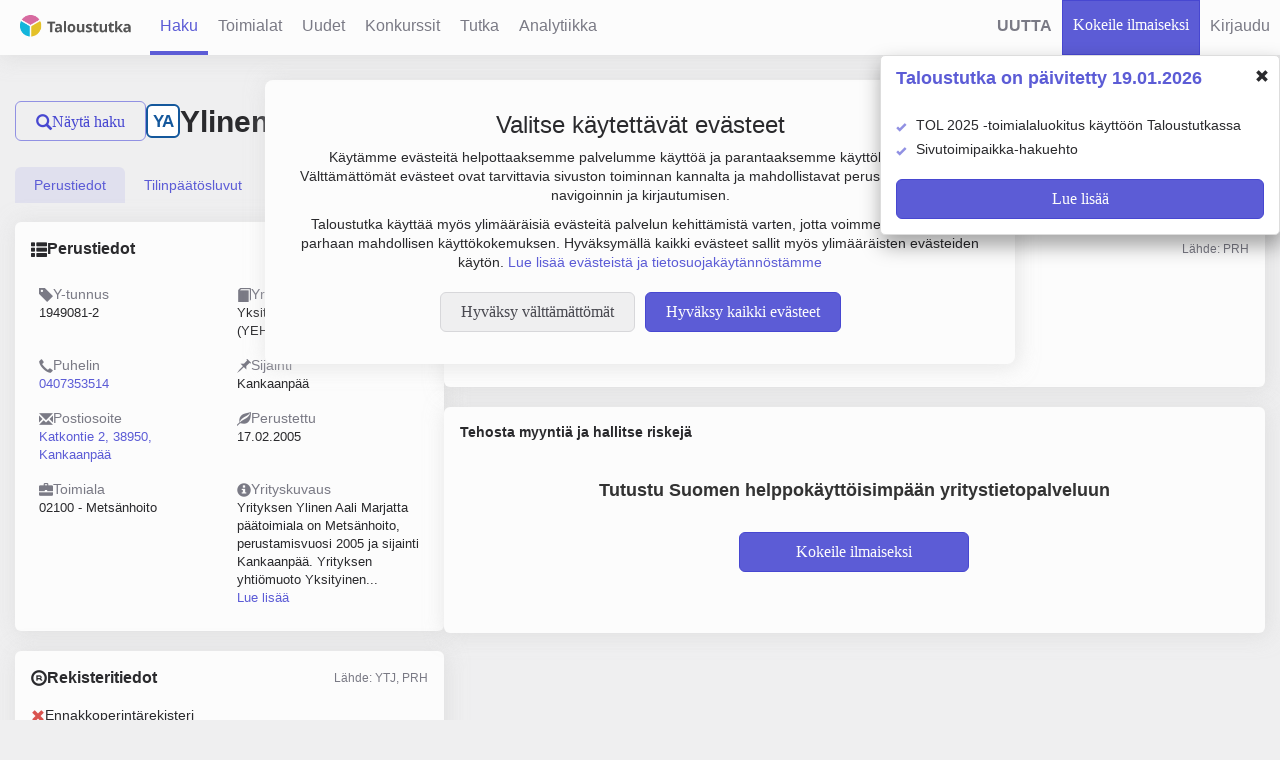

--- FILE ---
content_type: text/html; charset=UTF-8
request_url: https://www.taloustutka.fi/company/1949081-2
body_size: 40939
content:




<!doctype html>
<!--[if lt IE 7]> <html class="no-js lt-ie9 lt-ie8 lt-ie7" lang="fi"> <![endif]-->
<!--[if IE 7]>  <html class="no-js lt-ie9 lt-ie8" lang="fi"> <![endif]-->
<!--[if IE 8]>  <html class="no-js lt-ie9" lang="fi"> <![endif]-->
<!--[if IE 9]>  <html class="no-js lt-ie10" lang="fi"> <![endif]-->
<!--[if gt IE 9]><!--> <html class="no-js" lang="fi"> <!--<![endif]--> 
<!--[if lt IE 9]>
  <script src="http://html5shim.googlecode.com/svn/trunk/html5?v=" + ApplicationManager.getVersion()></script>
  <script src='/assets//javascripts/lib/jqplot/excanvas.js?v=15.0.14'></script>
<![endif]-->
  <head>
  
    <!-- Google Tag Manager -->
    <script>
    (function(w,d,s,l,i){w[l]=w[l]||[];w[l].push({'gtm.start':
    new Date().getTime(),event:'gtm.js'});var f=d.getElementsByTagName(s)[0],
    j=d.createElement(s),dl=l!='dataLayer'?'&l='+l:'';j.async=true;j.src=
    'https://www.googletagmanager.com/gtm.js?id='+i+dl;f.parentNode.insertBefore(j,f);
    })(window,document,'script','dataLayer','GTM-TQT3KGX2');
    </script>
    <!-- End Google Tag Manager -->
  
    <title>Ylinen Aali Marjatta | 1949081-2 | Yritystiedot | Taloustutka</title>
    
    <meta http-equiv="content-type" content="text/html; charset=UTF-8" />
    <meta name="viewport" content="width=device-width, initial-scale=1.0">
    <meta name="format-detection" content="telephone=no">
    
      
      <meta name="twitter:title" content="Yrityksen Ylinen Aali Marjatta tiedot">
      
      <meta name="twitter:card" content="summary_large_image">
      
      <meta name="keywords" content="Ylinen Aali Marjatta, Y-tunnus: 1949081-2, yritystiedot, tilinpäätöstiedot, osoite, palkkatiedot, vastuuhenkilöt, toimitusjohtaja, hallitus">
      
      <meta name="twitter:url" content="https://www.taloustutka.fi/company/1949081-2">
      
      <meta name="twitter:description" content="Yrityksen Ylinen Aali Marjatta yhteystiedot, taloustiedot, palkkatiedot sekä päättäjätiedot löydät Taloustutkasta">
      
      <meta name="description" content="Yrityksen Ylinen Aali Marjatta yhteystiedot, taloustiedot, palkkatiedot sekä päättäjätiedot löydät Taloustutkasta">
      
      <meta name="twitter:image" content="https://www.taloustutka.fi/assets/images/taloustutka_logo_big.png">
      
      
      <meta property="og:image" content="https://www.taloustutka.fi/assets/images/taloustutka_logo_big.png">
      
      <meta property="og:type" content="article">
      
      <meta property="og:site_name" content="Taloustutka">
      
      <meta property="og:title" content="Yrityksen Ylinen Aali Marjatta tiedot">
      
      <meta property="og:url" content="https://www.taloustutka.fi/company/1949081-2">
      
      <meta property="og:description" content="Yrityksen Ylinen Aali Marjatta yhteystiedot, taloustiedot, palkkatiedot sekä päättäjätiedot löydät Taloustutkasta">
      
    
    
    <script type="application/ld+json">
	{
  		"@context": "http://schema.org",
  		"@type": "Organization",
  		"url": "https://www.taloustutka.fi",
  		"name": "Taloustutka Oy",
  		"telephone": "+358 40 762 6535",
  		"email": "myynti@taloustutka.fi",
  		"address": {
    		"@type": "PostalAddress",
    		"addressLocality": "Espoo, Finland",
    		"postalCode": "FI-02150",
    		"streetAddress": "Tekniikantie 14"
  		},
       "logo":"https://www.taloustutka.fi/assets/images/taloustutka-logo.png"
	}
  	</script>
    
    <script>
    sessionStorageSupported = false;
    try{
      if(sessionStorage){
        sessionStorage.setItem("test","test");
        sessionStorage.removeItem("test");
        sessionStorageSupported = true;
      }
    }catch(e){
      console.log("SessionStorage not supported");
      sessionStorageSupported = false;
    }
    </script>
    <link rel="icon" 
type="image/vnd.microsoft.icon" 
sizes="16x16 32x32 64x64" 
href="/assets/images/favicon.ico">
<link rel="apple-touch-icon" href="/assets/images/ios-icon.png">

    <link rel="stylesheet" type="text/css" media="all" href='/assets//stylesheets/semantic.css'>
    <link rel="stylesheet" type="text/css" media="all" href='/assets//stylesheets/main.css?v=15.0.14'>
    
    <link rel="stylesheet" type="text/css" media="all" href="https://fonts.googleapis.com/css?family=Open+Sans:400,300,700" />
    <link href="https://fonts.googleapis.com/css2?family=DM+Sans&display=swap" rel="stylesheet">
    <link href="https://fonts.googleapis.com/css2?family=DM+Sans:wght@400;500;700&display=swap" rel="stylesheet">
    <link href="https://fonts.googleapis.com/css?family=Open+Sans+Condensed:300,700" rel="stylesheet">
    <link href="https://fonts.googleapis.com/css?family=Libre+Franklin:500,700,900" rel="stylesheet">
    <link href="https://fonts.cdnfonts.com/css/avrile-sans" rel="stylesheet">

    

    <script type="text/javascript">
      var validationValues = {
         minPassLength : 8,
      }

      const userLocale = "fi";
    </script>
    <script type="text/javascript" src='/assets/lib/jquery/2a734bc94e84ad1482cbd926d2ee0466-jquery.min.js'></script>
    <script type="text/javascript" src='/assets//javascripts/miscutils.js?v=15.0.14'></script>
    <script defer type="text/javascript" src='/assets/lib/bootstrap-sass/assets/javascripts/98cc954f10c9161f9028252d94923529-bootstrap.min.js'></script>
    <script defer type="text/javascript" src="/messages.js?v=15.0.14fi"></script>
    <script defer src='/assets//javascripts/lib/respond.js?v=15.0.14'></script>
    <script defer src='/assets//javascripts/lib/modernizr.custom.04447.min.js?v=15.0.14'></script>
    <script defer type="text/javascript" src='/assets//javascripts/lib/jquery.selectify.min.js?v=15.0.14'></script>
    <script defer type="text/javascript" src='/assets//javascripts/lib/jquery-ui-1.12.1/jquery-ui.js?v=15.0.14'></script>
    <script defer type="text/javascript" src='/assets//javascripts/lib/jquery-ui-1.12.1/i18n/datepicker-fi.js?v=15.0.14'></script>
    <script defer type="text/javascript" src='/assets/lib/jquery-dateFormat/124b25a928267a1263e6e7ff907e47ca-jquery-dateFormat.min.js'></script>
    <script defer type="text/javascript" src='/assets//javascripts/lib/jquery.tokeninput.js?v=15.0.14'></script>
    <script defer type="text/javascript" src="/javascriptRoutes"></script>
    <script defer type="text/javascript" src='/assets//javascripts/ajax.js?v=15.0.14'></script>
    <script defer type="text/javascript" src='/assets//javascripts/functions.js?v=15.0.14'></script>
    <script defer type="text/javascript" src='/assets//javascripts/lib/jquery.fileDownload.js?v=15.0.14'></script>
    <script defer type="text/javascript" src='/assets//javascripts/he.js?v=15.0.14'></script>
    <script defer type="text/javascript" src='/assets//javascripts/domicilePage/semantic.js?v=15.0.14'></script>
    
    
    <script defer type="text/javascript" src='/assets/lib/datatables/js/931d8f09f36ee23a52c9c70603f01387-jquery.dataTables.min.js'></script>
    <script defer type="text/javascript" src='/assets/lib/momentjs/38705d4d3c49357bcad99d871192d32b-moment.js'></script>
    <script defer type="text/javascript" src='/assets/lib/moment-timezone/builds/4efe9ce54c6bdb6e441d8b8798ea9e8d-moment-timezone-with-data.min.js'></script>
    <script defer type="text/javascript" src='/assets//javascripts/lib/datetime-moment.js?v=15.0.14'></script>
    <script defer type="text/javascript" src='/assets//javascripts/lib/jquery.shorten.min.js?v=15.0.14'></script>
    <script defer type="text/javascript" src='/assets//javascripts/tables.js?v=15.0.14'></script>

    <script defer type="text/javascript" src='/assets//javascripts/lib/nouislider.js?v=15.0.14'></script>
    <script defer type="text/javascript" src='/assets//javascripts/lib/wNumb.js?v=15.0.14'></script>

    <script defer type="text/javascript" src='/assets//javascripts/floaThead.js?v=15.0.14'></script>

    <script defer type="text/javascript" src='/assets//javascripts/ratingvisualizer.js?v=15.0.14'></script>
    <script defer type="text/javascript" src='/assets//javascripts/numbercolorer.js?v=15.0.14'></script>
    
    <script defer type="text/javascript" src='/assets//javascripts/selections.js?v=15.0.14'></script>

    <script defer type="text/javascript" src='/assets//javascripts/lib/jquery.validate.min.js?v=15.0.14'></script>
    <script defer type="text/javascript" src='/assets//javascripts/jqueryValidateMessages.js?v=15.0.14'></script>
    <script defer type="text/javascript" src='/assets//javascripts/lib/additional-methods.min.js?v=15.0.14'></script>

    <script defer type="text/javascript" src='/assets//javascripts/tutka.js?v=15.0.14'></script>
    <script defer type="text/javascript" src='/assets//javascripts/search-limit.js?v=15.0.14'></script>

    
    <script defer type="text/javascript" src='/assets//javascripts/bootstrap-toggle.min.js?v=15.0.14'></script>
    <script defer type="text/javascript" src='/assets//javascripts/cookies.js?v=15.0.14'></script>

    
    <script type="text/javascript">
    window.dataLayer = window.dataLayer || [];
    function gtag(){dataLayer.push(arguments);}
    gtag('consent', 'default', {
      'ad_storage': 'denied',
      'ad_user_data': 'denied',
      'ad_personalization': 'denied',
      'analytics_storage': 'denied'
    });
    </script>
    <!-- Google Analytics -->
    <!-- Google tag (gtag.js) -->
    <script async src="https://www.googletagmanager.com/gtag/js?id=G-Q1QWJZ8P6S"></script>
    <script type="text/javascript">
      function initGoogleCookies(){
        gtag('js', new Date());

        gtag('config', 'G-Q1QWJZ8P6S');
        gtag('config', 'AW-10812066581');

        gtag('consent', 'update', {
          'ad_storage': 'granted',
          'ad_user_data': 'granted',
          'ad_personalization': 'granted',
          'analytics_storage': 'granted'
        });
      }
      function initMicrosoftCookies(){
        var tagId = "566839l37u";
        window.clarity = window.clarity || function(){(window.clarity.q = window.clarity.q || []).push(arguments)};
        var scriptElement = document.createElement("script");
        scriptElement.async = 1;
        scriptElement.src = "https://www.clarity.ms/tag/" + tagId;
        var firstScript = document.getElementsByTagName("script")[0];
        firstScript.parentNode.insertBefore(scriptElement, firstScript);
      }
      $(document).ready(function() {
        if(cookies.handleCookieSettings()){
          initGoogleCookies();
          initMicrosoftCookies();
        }
      });
    </script>
    <!-- End Microsoft clarity -->
    

    <script>

    $(document).ready(function(){
      // sets up selectify for all 'select' elements
      $("select.selectify").selectify();
    });
    </script>
    
    

   <script defer type="text/javascript" src='/assets//javascripts/companyreport.js?v=15.0.14'></script>


    
    <meta name="theme-color" content="#3333cc" />
      
  </head>

  <body data-user-present="false">
  
    <!-- Google Tag Manager (noscript) -->
    <noscript>
    <iframe src="https://www.googletagmanager.com/ns.html?id=GTM-TQT3KGX2"
    height="0" width="0" style="display:none;visibility:hidden"></iframe>
    </noscript>
    <!-- End Google Tag Manager (noscript) -->
  
    





<nav class="navbar-fixed-top header">
         
 
 

  
  
  <ul class="main-menu not-present">
    <li class="logo-tab hidden-xs hidden-sm hidden-md">
      <a href="/" class="taloustutka-logo"><img src="/assets/images/taloustutka-logo.png" alt="Taloustutka-logo" height="33.5px" width="127.5px"/></a>
    </li>
     
     
     <li class="dropdown pull-left  collapse-dropdown">
       <a href="#" class="dropdown-toggle" data-toggle="dropdown">
         <span class="glyphicon glyphicon-align-justify"></span>
       </a>
       <ul class="dropdown-menu nav-dropdown-menu">
         <li  class="active"><a href="/search">Haku</a></li>
         <li ><a href="/industries">Toimialat</a></li>
         <li ><a href="/newcompanies">Uudet</a></li>
         <li ><a href="/bankrupts">Konkurssit</a></li>
         <li ><a href="/tutka">Tutka</a></li>
         <li ><a href="/analytics">Analytiikka</a></li>
         <li class=" header-tab-municipalities" style="display:none;">
           <a href="/domicilePage">Kuntakatsaus</a>
         </li>
         <li class="nav-item  header-tab-diamond" style="display:none;">
           <a href="/diamondPage">Luotain</a>
         </li>
         
         
         <li>
           <a class="" href="#" id="register-button"
              data-url="/startTrialModal" data-toggle="custom-modal"
              data-target="#modal" data-callback-shown="focusOnFirstInput">
             <span>Kokeile ilmaiseksi</span>
           </a>
         </li>
         
         
           <li class="nav-sign-in-up">
            <a class="" href="#" id="login-button"
                    data-url="/login" data-toggle="custom-modal"
                    data-target="#modal" data-callback-shown="focusOnFirstInput">
              <span>Kirjaudu</span>
            </a>
           </li>
         
      </ul>
     </li>
     <li class="logo-tab visible-xs-inline visible-sm-inline visible-md-inline">
       <a href="/" class="taloustutka-logo"><img src="/assets/images/taloustutka-logo.png" alt="Taloustutka-logo" height="33.5px" width="127.5px"/></a>
     </li>
     <li class="nav-item  active"><a id="search-link" href="/search">
       <span>Haku</span>
     </a></li>
     <li class="nav-item "><a href="/industries">
       <span>Toimialat</span>
     </a></li>
     <li class="nav-item "><a href="/newcompanies">
       <span>Uudet</span>
     </a></li>
     <li class="nav-item "><a href="/bankrupts">
      <span>Konkurssit</span>
     </a></li>
     <li class="nav-item "><a href="/tutka">
       <span>Tutka</span>
     </a></li>
    <li class="nav-item "><a href="/analytics">
      <span>Analytiikka</span>
    </a></li>
    <li class="nav-item header-tab-municipalities " style="display:none;">
      <a href="/domicilePage">
        <span>Kuntakatsaus</span>
      </a>
    </li>
    <li class="nav-item  header-tab-diamond" style="display:none;">
      <a href="/diamondPage">
        <span>Luotain</span>
      </a>
    </li>
  </ul>

  <ul class="secondary-main-menu not-present">
    
    <li id="renewed-service-li" class="pull-right clickable"><div class="hidden-xs"><a style="font-weight: bold">
      <span>UUTTA</span>
    </a></div></li>
    

    
    
    
    <li class="nav-sign-in-up  no-border">
      <a class="taloustutka-link-button" href="#" id="register-button-header"
         data-url="/startTrialModal" data-toggle="custom-modal"
         data-target="#modal" data-callback-shown="focusOnFirstInput">
        <span>Kokeile ilmaiseksi</span>
      </a>
    </li>
    
     

  <li class="nav-sign-in-up">
    <a class="" href="#" id="login-button-header"
            data-url="/login" data-toggle="custom-modal"
            data-target="#modal" data-callback-shown="focusOnFirstInput">
      <span class="visible-xs-inline glyphicon glyphicon-user"></span>
      <span class="hidden-xs">Kirjaudu</span>
    </a>
  </li>

  
  </ul>
</nav>

<script>
  
    if(cookies.get("bonus-trial-feature-area") && cookies.get("bonus-trial-feature-area") === "true"){
      $(".header-tab-municipalities").show();
    }
    if(cookies.get("diamond-header-show") && cookies.get("diamond-header-show") === "true"){
      $(".header-tab-diamond").show();
    }
    if(!cookies.get("LANDING_PAGE")){
       cookies.set("LANDING_PAGE", window.location.pathname);
    }
  
</script>






  <div id="updated-service-popup" class="hidden-xs">
  <div class="margin-top-sm margin-bottom-md">
    <p id="updated-service-popup-header-text" style="display: inline;">Taloustutka on päivitetty 19.01.2026</p>
    <div class="pull-right margin-right-sm hover-pointer-mild" data-toggle="collapse" aria-expanded="true">
      <span id="close-updated-service-popup" class="toggle-search-parameter glyphicon glyphicon-remove"></span>
    </div>
  </div>
  <div id="updated-service-popup-content">
    <ul class="search-help-list">
      
        <li class="margin-bottom-xs">TOL 2025 -toimialaluokitus käyttöön Taloustutkassa</li>
      
        <li class="margin-bottom-xs">Sivutoimipaikka-hakuehto</li>
      
    </ul>

    <div class="margin-top-md margin-bottom-sm">
      <a href="/updatePage">

<button type="button" id="read-more-about-renewed-service" 
         class="overflow-ellipsis taloustutka-button
        " >
  
  Lue lisää
</button>

</a>
    </div>
  </div>
</div>

  <script type="text/javascript" src='/assets//javascripts/updated-service.js?v=15.0.14'></script>
  <script>
  $(document).ready(function(){
    
      updatedService.initialize(false, 20);
    
  });
  </script>

<div id="cookie-banner" style="display: none;"></div>

<script>
  $(document).ready(function() {
    if(!document.cookie.split(';').some((item) => item.trim().startsWith('acceptCookies='))) // Check if cookie named 'acceptCookies' exists.
    {
      $.get("/cookieBanner", function(response){
        $("#cookie-banner").html(response).show();
      });
    }
  });
</script>





    <div class="page-container ">
      
 
<div class="container-fluid" id="report-company" data-vat="1949081-2">

  <div class="row flex" style="flex-wrap: wrap;">
    <div id="hideable-search-interface" class="col-xl-3 hidden-xs hidden-sm hidden-md hidden-lg visible-xl">
      <div class="hidden-xl">
        
<button  id="hide-search-button" 
         class="overflow-ellipsis taloustutka-secondary-button
        " onclick="hideSearchPanel()">
  <span class="glyphicon glyphicon-search"></span>
  Piilota haku
</button>

      </div>
      
<div id="search-form-panel" data-nosnippet>
  
<div class="panel taloustutka-panel ">
  
  <div class="panel-heading taloustutka-heading">
    <div  style="width:100%">
      
  <div class="search-form-header">
    <h1 id="search-form-header-text" class="font-size-22px">Yrityshaku</h1>
    
    
    
    
    
    
  </div>
  <div class="search-box-tabs panel-top-tabs">
    <ul class="nav nav-tabs search-box-nav-tabs" style="margin-top: 0px;" role="tablist">
      <li role="presentation" class="search-box-tab search-interface-tab active"><a href="#company-search" aria-controls="company-search" role="tab" data-toggle="tab" data-search-form-id="search-form" onclick="$('#search-form-header-text').text('Yrityshaku'); return true;">Yritykset</a></li>
      <li role="presentation" class="search-box-tab search-interface-tab "><a href="#person-search" aria-controls="person-search" role="tab" data-toggle="tab" data-search-form-id="natural-person-search-form" onclick="$('#search-form-header-text').text('Henkilöhaku'); return true;">Henkilöt</a></li>
      
      
    </ul>
  </div>
  
    </div>
    
  </div>
  
  <div class="panel-body" >
    
  <div class="search-interface-wrapper search-box">
    <div class="tab-content">
      <div id="company-search" class="tab-pane active">
        




  <form id="search-form" method="POST"
        data-search-type="COMPANY"
        action="/search/companysearch"
        data-unregistered="true" onsubmit="return handleSearchFormSubmit(this);"
        autocomplete="off">
  <input class="search-page-value" style="display:none" name="page" value="0">
  <input class="search-sort-field" style="display:none" name="sort-field" value="">
  <input class="search-sort-direction" style="display:none" name="sort-direction" value="DESC">
  <input type="hidden" name="csrfToken" value="d4f396ddd1d62bbf2b3c66cc6a3f5ca8ec12a8d2-1769148438374-1576fbfbe0e05785ca55030d"/>

<input style="display:none" name="searchType" value="COMPANY">

<div id="custom-search-container" class="ratio-select-group list-group no-margin-bottom">
  <ul id="custom-search-parameters-list" class="search-parameters-list" searchType="COMPANY">
    
      <li id="custom-search-parameter_vatOrName" class="search-parameter-container" value="vatOrName" name="vatOrName">
        

<div id="vatOrName-search-form-input" class="ui search ">
  <div class="ui left icon input fluid">
    <i class="search icon">
    </i>
    <input id="vatOrName-search-form-input-input" class="prompt search-text-input" type="text" name="vatOrName" placeholder='Nimi tai Y-tunnus' autocomplete="off">
  </div>
  <div class="semantic-form-error-message" style="display: none;"></div>
</div>


<script>
$(document).ready(function() {
$('#vatOrName-search-form-input').search({
  apiSettings: {
      url: "/search/companyAutoCompleteObjectWithVat?text={query}"
  },
  selectFirstResult: false,
  fields: {
    results : 'values',
    title   : 'name',
    description : 'vat',
    secondaryTitle : 'secondaryName'
  },
  minCharacters : 3,
  onSelect: function(result, response) {
    var inputId = "#" + "vatOrName" + "-" + "search-form" + "-input-input"
    var $input = $(inputId)
    var $form = $(this).closest("form")
    
    if(result.vat && result.vat.length){
      window.location.href = "/company/" + result.vat;
      return;
    }
    
    $input.val(result.name)
    console.log($input.val());
    $form.submit();
  },
});
});
</script>
      </li>
    
      <li id="custom-search-parameter_industry" class="search-parameter-container" value="industry" name="industry">
        

<div id="search-form-industry-inputs-holder" class="search-select-inputs-holder "
     data-form-id="search-form" data-param-name="industry"
     data-select-one="false"
     style="display: flex; flex-wrap: wrap;">
  
  
<div id="search-form-industry-input" class="ui search ">
  <div class="ui left icon input fluid">
    <i class="search icon">
    </i>
    <input id="search-form-industry-input-input" class="prompt search-text-input" type="text" name="" placeholder='Toimiala' autocomplete="off">
  </div>
  <div class="semantic-form-error-message" style="display: none;"></div>
</div>

  
  
  <div class="search-input-chips">
    <label class="search-input-chip chip-to-clone">
      <input name="industry" type="text" value="" hidden>
      <span class="search-input-chip-text"></span>
      <i class="delete icon " 
         onclick="removeSearchSelectChip(this); ;"
         ></i>
    </label>
  </div>
  
</div>


<script>
  $(document).ready(function() {
    var searchInput = $('#search-form-industry-input');
    searchInput.search({
      apiSettings: {
          url: "/search/industryTokens?q={query}"
      },
      selectFirstResult: true,
      maxResults: "50",
      fields: {
        results : 'values',
        title   : 'text',
      },
      minCharacters : 1,
      onSelect: function(selected){
        addChipToSearchSelect(selected.value, selected.text, searchInput.closest(".search-select-inputs-holder"));
        searchInput.search("set value", "")
        searchInput.search("hide results", "")
        
        
        return false;
      },
    });
  });

  function addChipToSearchSelect(chipValue, chipText, inputsHolder, extraClass){
    var innerHolder = inputsHolder.find(".search-input-chips");
    var selectOne = inputsHolder.data("select-one") == true || inputsHolder.data("select-one") === "true";
    var existingValues = innerHolder.find("input").toArray()
      .map(inputElement => inputElement.getAttribute("value"));

    if(existingValues.includes(chipValue)) return;

    var chipClone = inputsHolder.find(".chip-to-clone").clone();
    chipClone.removeClass("chip-to-clone");
    chipClone.addClass("cloned-chip");
    chipClone.find("input").attr("value", chipValue);
    chipClone.find("input").val(chipValue);
    chipClone.find(".search-input-chip-text").text(chipText);
    if(extraClass) chipClone.addClass(extraClass);
    innerHolder.append(chipClone);

    if (selectOne) {
      var searchBox = inputsHolder.find('[id$="-input"]');
      searchBox.addClass("disabled");
      searchBox.prop("disabled", true);
    } else {
      var mapsOpenButton = inputsHolder.find(".gmaps-location-select-open-button")
      if((!extraClass || extraClass !== "map-circle-chip") && mapsOpenButton.length){
        mapsOpenButton.addClass("disabled");
      }
    }
  }

  function removeSearchSelectChip(deleteElement){
    var chipElement = $(deleteElement).closest('.search-input-chip');
    var holder = $(chipElement).closest(".search-select-inputs-holder");
    var mapOpenButton = holder.find(".gmaps-location-select-open-button");
    if(chipElement.hasClass("map-circle-chip")){
      var paramName = holder.attr("data-param-name");
      var formId = holder.attr("data-form-id");
      removeCircleFromMap(formId, paramName);
      var mapOpened = mapOpenButton.attr("data-opened") === "true";
      if(!mapOpened) $("#" + formId + "-" + paramName + "-input").removeClass("disabled");
    }
    chipElement.remove();
    if(mapOpenButton.length && !holder.find(".cloned-chip").length){
      mapOpenButton.removeClass("disabled");
    }
    var toggler = holder.siblings();
    if(toggler.length && holder.find(".cloned-chip").length <= 1){
      var togglerInput = toggler.find(".three-option-slider");
      toggler.slideUp();
      togglerInput.prop("disabled", true);
    }

    var selectOne = holder.data("select-one") == true || holder.data("select-one") === "true";

    if (selectOne && holder.find(".cloned-chip").length === 0) {
      var searchBox = holder.find('[id$="-input"]');
      searchBox.removeClass("disabled");
      searchBox.prop("disabled", false);
  }
  }
</script>



      </li>
    
      <li id="custom-search-parameter_location" class="search-parameter-container" value="location" name="location">
        

<div id="search-form-location-inputs-holder" class="search-select-inputs-holder "
     data-form-id="search-form" data-param-name="location"
     data-select-one="false"
     style="display: flex; flex-wrap: wrap;">
  
  
<div id="search-form-location-input" class="ui search ">
  <div class="ui left icon input fluid">
    <i class="search icon">
    </i>
    <input id="search-form-location-input-input" class="prompt search-text-input" type="text" name="" placeholder='Sijainti' autocomplete="off">
  </div>
  <div class="semantic-form-error-message" style="display: none;"></div>
</div>

  
  
  <div class="search-input-chips">
    <label class="search-input-chip chip-to-clone">
      <input name="location" type="text" value="" hidden>
      <span class="search-input-chip-text"></span>
      <i class="delete icon " 
         onclick="removeSearchSelectChip(this); ;"
         ></i>
    </label>
  </div>
  
</div>


<script>
  $(document).ready(function() {
    var searchInput = $('#search-form-location-input');
    searchInput.search({
      apiSettings: {
          url: "/search/locationTokens?q={query}"
      },
      selectFirstResult: true,
      maxResults: "7",
      fields: {
        results : 'values',
        title   : 'text',
      },
      minCharacters : 1,
      onSelect: function(selected){
        addChipToSearchSelect(selected.value, selected.text, searchInput.closest(".search-select-inputs-holder"));
        searchInput.search("set value", "")
        searchInput.search("hide results", "")
        
        
        return false;
      },
    });
  });

  function addChipToSearchSelect(chipValue, chipText, inputsHolder, extraClass){
    var innerHolder = inputsHolder.find(".search-input-chips");
    var selectOne = inputsHolder.data("select-one") == true || inputsHolder.data("select-one") === "true";
    var existingValues = innerHolder.find("input").toArray()
      .map(inputElement => inputElement.getAttribute("value"));

    if(existingValues.includes(chipValue)) return;

    var chipClone = inputsHolder.find(".chip-to-clone").clone();
    chipClone.removeClass("chip-to-clone");
    chipClone.addClass("cloned-chip");
    chipClone.find("input").attr("value", chipValue);
    chipClone.find("input").val(chipValue);
    chipClone.find(".search-input-chip-text").text(chipText);
    if(extraClass) chipClone.addClass(extraClass);
    innerHolder.append(chipClone);

    if (selectOne) {
      var searchBox = inputsHolder.find('[id$="-input"]');
      searchBox.addClass("disabled");
      searchBox.prop("disabled", true);
    } else {
      var mapsOpenButton = inputsHolder.find(".gmaps-location-select-open-button")
      if((!extraClass || extraClass !== "map-circle-chip") && mapsOpenButton.length){
        mapsOpenButton.addClass("disabled");
      }
    }
  }

  function removeSearchSelectChip(deleteElement){
    var chipElement = $(deleteElement).closest('.search-input-chip');
    var holder = $(chipElement).closest(".search-select-inputs-holder");
    var mapOpenButton = holder.find(".gmaps-location-select-open-button");
    if(chipElement.hasClass("map-circle-chip")){
      var paramName = holder.attr("data-param-name");
      var formId = holder.attr("data-form-id");
      removeCircleFromMap(formId, paramName);
      var mapOpened = mapOpenButton.attr("data-opened") === "true";
      if(!mapOpened) $("#" + formId + "-" + paramName + "-input").removeClass("disabled");
    }
    chipElement.remove();
    if(mapOpenButton.length && !holder.find(".cloned-chip").length){
      mapOpenButton.removeClass("disabled");
    }
    var toggler = holder.siblings();
    if(toggler.length && holder.find(".cloned-chip").length <= 1){
      var togglerInput = toggler.find(".three-option-slider");
      toggler.slideUp();
      togglerInput.prop("disabled", true);
    }

    var selectOne = holder.data("select-one") == true || holder.data("select-one") === "true";

    if (selectOne && holder.find(".cloned-chip").length === 0) {
      var searchBox = holder.find('[id$="-input"]');
      searchBox.removeClass("disabled");
      searchBox.prop("disabled", false);
  }
  }
</script>



      </li>
    
    
    <fieldset class="teaser-fieldset margin-bottom-sm">
      <legend>Laajempia hakuehtoja</legend>
      <ul class="search-parameters-list">
        
        <li id="custom-search-parameter_liikevaihto" class="search-parameter-container" value="liikevaihto" name="liikevaihto">
          
<div class="extra-parameter ">
  <div class="search-term-caption-container search-captions">
    
<input id="checkbox-item-selected-liikevaihto"  class="search-interface-checkbox" type="checkbox"
       name="liikevaihto[]" value="selected"
       data-type="toggle-slider-checkbox"
       onclick="toggleCollapseOnCheckbox(this, &#x27;slider-liikevaihto&#x27;)"
       
>
<label for="checkbox-item-selected-liikevaihto" class="input-element">
  <span class="checkbox-element"></span>
  
      Liikevaihto
      <span class="search-glyphicon-i glyphicon glyphicon-info-sign popover-element" tabindex="0" data-trigger="focus" data-container="body" title="" onmouseover="popoverInit(this);"
      data-toggle="popover" data-placement="auto top" data-content='Liikevaihto on yrityksen vuotuinen varsinaisen toiminnan myyntitulojen määrä, josta on vähennetty myynnin oikaisuerät, kuten myönnetyt alennukset, arvonlisävero ja muut välittömät verot.' data-original-title='<b>Liikevaihto</b>'> </span>
    
</label>
  </div>
  
  <div class="collapse slider-container clearfix" id="slider-liikevaihto" name="liikevaihto" input-target="#value-input-liikevaihto">
    <div class="form-element">
      <div class="value-input-wrapper inline-block">
        <div class="value-input">
          
          <input class="slider-field value left taloustutka-slider-input" id="value-input-liikevaihto_1" name="liikevaihtoLower" type="text" sliderInput="true" sliderName="liikevaihto" disabled>
        </div>
        <div class="value-input">
          
          <input class="slider-field value right taloustutka-slider-input" id="value-input-liikevaihto_2" name="liikevaihtoUpper" type="text" sliderInput="true" disabled>
        </div>
      </div>
      <div class="ui-slider-parent-holder">
        <div class="noUiSlider noUiSlider-search-box" id="sliderliikevaihto" sliderName="liikevaihto", range="positiveRange" format="euroNoDecimal"></div>
      </div>
    </div>
  </div>
  
</div>

<script>
</script>

        </li>
        
        <li id="custom-search-parameter_personnel" class="search-parameter-container" value="personnel" name="personnel">
          
<div class="extra-parameter ">
  <div class="search-term-caption-container search-captions">
    
<input id="checkbox-item-selected-personnel"  class="search-interface-checkbox" type="checkbox"
       name="personnel[]" value="selected"
       data-type="toggle-slider-checkbox"
       onclick="toggleCollapseOnCheckbox(this, &#x27;slider-personnel&#x27;)"
       
>
<label for="checkbox-item-selected-personnel" class="input-element">
  <span class="checkbox-element"></span>
  
      Henkilöstö
      <span class="search-glyphicon-i glyphicon glyphicon-info-sign popover-element" tabindex="0" data-trigger="focus" data-container="body" title="" onmouseover="popoverInit(this);"
      data-toggle="popover" data-placement="auto top" data-content='Henkilöstömäärä kertoo yrityksen työntekijöiden keskimääräisen lukumäärän tilikauden aikana. Yleensä huomioon otetaan vain kokopäivätyöllisten määrä. Jos yrityksellä on palveluksessa suhteellisen paljon osa-aikaisia, voidaan työtunnit laskea yhteen ja jakaa kokopäiväisen työmäärällä.' data-original-title='<b>Henkilöstö</b>'> </span>
    
</label>
  </div>
  
  <div class="collapse slider-container clearfix" id="slider-personnel" name="personnel" input-target="#value-input-personnel">
    <div class="form-element">
      <div class="value-input-wrapper inline-block">
        <div class="value-input">
          
          <input class="slider-field value left taloustutka-slider-input" id="value-input-personnel_1" name="personnelLower" type="text" sliderInput="true" sliderName="personnel" disabled>
        </div>
        <div class="value-input">
          
          <input class="slider-field value right taloustutka-slider-input" id="value-input-personnel_2" name="personnelUpper" type="text" sliderInput="true" disabled>
        </div>
      </div>
      <div class="ui-slider-parent-holder">
        <div class="noUiSlider noUiSlider-search-box" id="sliderpersonnel" sliderName="personnel", range="personnelRange" format="noFormatNoDecimal"></div>
      </div>
    </div>
  </div>
  
</div>

<script>
</script>

        </li>
        
        <li id="custom-search-parameter_tilikaudentulos" class="search-parameter-container" value="tilikaudentulos" name="tilikaudentulos">
          
<div class="extra-parameter ">
  <div class="search-term-caption-container search-captions">
    
<input id="checkbox-item-selected-tilikaudentulos"  class="search-interface-checkbox" type="checkbox"
       name="tilikaudentulos[]" value="selected"
       data-type="toggle-slider-checkbox"
       onclick="toggleCollapseOnCheckbox(this, &#x27;slider-tilikaudentulos&#x27;)"
       
>
<label for="checkbox-item-selected-tilikaudentulos" class="input-element">
  <span class="checkbox-element"></span>
  
      Tilikauden voitto
      <span class="search-glyphicon-i glyphicon glyphicon-info-sign popover-element" tabindex="0" data-trigger="focus" data-container="body" title="" onmouseover="popoverInit(this);"
      data-toggle="popover" data-placement="auto top" data-content='Tilikauden voitto' data-original-title='<b>Tilikauden voitto</b>'> </span>
    
</label>
  </div>
  
  <div class="collapse slider-container clearfix" id="slider-tilikaudentulos" name="tilikaudentulos" input-target="#value-input-tilikaudentulos">
    <div class="form-element">
      <div class="value-input-wrapper inline-block">
        <div class="value-input">
          
          <input class="slider-field value left taloustutka-slider-input" id="value-input-tilikaudentulos_1" name="tilikaudentulosLower" type="text" sliderInput="true" sliderName="tilikaudentulos" disabled>
        </div>
        <div class="value-input">
          
          <input class="slider-field value right taloustutka-slider-input" id="value-input-tilikaudentulos_2" name="tilikaudentulosUpper" type="text" sliderInput="true" disabled>
        </div>
      </div>
      <div class="ui-slider-parent-holder">
        <div class="noUiSlider noUiSlider-search-box" id="slidertilikaudentulos" sliderName="tilikaudentulos", range="fullRangeStartPositive" format="euroNoDecimal"></div>
      </div>
    </div>
  </div>
  
</div>

<script>
</script>

        </li>
        
        <li id="custom-search-parameter_form" class="search-parameter-container" value="form" name="form">
          

<div class="extra-parameter">
  <div id="natural-person-search-form-form-dropdown" class="ui scrolling floating labeled icon dropdown multiple search input-element "
    onclick="$(this).find('.search').trigger('focus')" style="display: flex; flex-wrap: wrap;">
    <input type="hidden" name="form">
    <div style="width: auto; position: relative; background-color: unset; text-align: start;
  font-family: 'Avrile Sans'; margin-right: 8px;">
      <div style="display: flex; flex-wrap: nowrap; gap: 8px; align-items: center; height: 100%;">
        Yritysmuoto
        <span class="search-glyphicon-i glyphicon glyphicon-info-sign popover-element" tabindex="0" data-trigger="focus" data-container="body" title="" onmouseover="popoverInit(this);"
      data-toggle="popover" data-placement="auto top" data-content='Yritysmuoto' data-original-title='<b>Yritysmuoto</b>'> </span>
      </div>
    </div>
    <span class="text" style="display: none;"></span>
    <span class="collapse-chevron" style="position: absolute; right: 8px;"></span>
    <div class="menu" style="margin: -1px !important; width: 100%;">
      


<!-- Currently forms ETY, TYH, KUNTLLL, AOK, ASH, OP and SE are being loaded by company dataloder, but none exist as of May 2025
 hence their divs are not included here.-->

<div class="item" data-value="OY">Osakeyhtiö (OY)</div>
<div class="item" data-value="OYJ">Julkinen osakeyhtiö (OYJ)</div>
<div class="item" data-value="YEH">Yksityinen elinkeinonharjoittaja (YEH)</div>
<div class="item" data-value="AYH">Aatteellinen yhdistys (AYH)</div>
<div class="item" data-value="AOY">Asunto-osakeyhtiö (AOY)</div>
<div class="item" data-value="KY">Kommandiittiyhtiö (KY)</div>
<div class="item" data-value="KKOY">Keskinäinen kiinteistöosakeyhtiö (KKOY)</div>
<div class="item" data-value="ULKO">Ulkomainen yhteisö (ULKO)</div>
<div class="item" data-value="YHTE">Yhteisetuudet (YHTE)</div>
<div class="item" data-value="AY">Avoin yhtiö (AY)</div>
<div class="item" data-value="KE">Kevytyrittäjä</div>
<div class="item" data-value="MOHLO">Muut oikeushenkilöt (MOHLÖ)</div>
<div class="item" data-value="OS">Osuuskunta (OS)</div>
<div class="item" data-value="SAA">Säätiö (SÄÄ)</div>
<div class="item" data-value="KONK">Konkurssipesä (KONK)</div>
<div class="item" data-value="SL">Sivuliike (SL)</div>
<div class="item" data-value="ELSYH">Erityislainsäädäntöön perustuva yhdistys (ELSYH)</div>
<div class="item" data-value="EYHT">Elinkeinoyhtymä (EYHT)</div>
<div class="item" data-value="YHME">Yhteismetsä (YHME)</div>
<div class="item" data-value="MSAA">Muu säätiö (MSÄÄ)</div>
<div class="item" data-value="US">Paikallisyhteisö (US)</div>
<div class="item" data-value="KUNT">Kunta (KUNT)</div>
<div class="item" data-value="EVLUT">Ev.lut.kirkko (EVLUT)</div>
<div class="item" data-value="MUYP">Muu yhteisvast.pidätysvelvollinen (MUYP)</div>
<div class="item" data-value="MYH">Muu yhdistys (MYH)</div>
<div class="item" data-value="RUSY">Uskonnollinen yhdyskunta (RUSY)</div>
<div class="item" data-value="VAKK">Vakuutuskassa (VAKK)</div>
<div class="item" data-value="KUNTYHT">Kuntayhtymä (KUNTYHT)</div>
<div class="item" data-value="VALT">Valtio ja sen laitokset (VALT)</div>
<div class="item" data-value="MUVE">Muu verotuksen yksikkö (MUVE)</div>
<div class="item" data-value="MJUO">Muu julkisoikeudellinen oikeushenkilö (MJUO)</div>
<div class="item" data-value="YO">Ylioppilaskunta tai osakunta (YO)</div>
<div class="item" data-value="PK">Paliskunta (PK)</div>
<div class="item" data-value="ESAA">Eläkesäätiö (ESÄÄ)</div>
<div class="item" data-value="KVY">Keskinäinen vakuutusyhtiö (KVY)</div>
<div class="item" data-value="MTYH">Muu taloudellinen yhdistys (MTYH)</div>
<div class="item" data-value="KVAKYH">Keskinäinen vahinkovakuutus yhdistys (KVAKYH)</div>
<div class="item" data-value="KK">Kauppakamari (KK)</div>
<div class="item" data-value="ASY">Asumisoikeusyhdistys (ASY)</div>
<div class="item" data-value="TYKA">Työttömyyskassa (TYKA)</div>
<div class="item" data-value="ORTO">Ortodoksinen kirkko (ORTO)</div>
<div class="item" data-value="VOY">Vakuutusosakeyhtiö (VOY)</div>
<div class="item" data-value="AHVE">Ahvenanmaan maakunta ja sen virastot (AHVE)</div>
<div class="item" data-value="TEKA">Työeläkekassa (TEKA)</div>
<div class="item" data-value="MUUKOY">Muu kiinteistöosakeyhtiö (MUUKOY)</div>
<div class="item" data-value="VALTLL">Valtion liikelaitos (VALTLL)</div>
<div class="item" data-value="VY">Vakuutusyhdistys (VY)</div>
<div class="item" data-value="SP">Säästöpankki (SP)</div>
<div class="item" data-value="MUU">Muu yhtiö (MUU)</div>
<div class="item" data-value="MHY">Metsänhoitoyhdistys (MHY)</div>
<div class="item" data-value="LIY">Laivanisännistöyhtiö (LIY)</div>
<div class="item" data-value="EVL">Erillishallinnollinen valtion laitos (EVL)</div>
<div class="item" data-value="KUNTLL">Kunnallinen liikelaitos (KUNTLL)</div>
<div class="item" data-value="VOJ">Julkinen vakuutusosakeyhtiö (VOJ)</div>
<div class="item" data-value="ETS">Eurooppalainen taloudellinen etuyhtymä sivutoimipaikka (ETS)</div>
<div class="item" data-value="HY">Hypoteekkiyhdistys (HY)</div>













    </div>
  </div>
</div>


<script>
  $(document).ready(function() {
    $('#natural-person-search-form-form-dropdown').dropdown({
      clearable : true,
      forceSelection : false,
      fullTextSearch: "exact"
    });
    $('#natural-person-search-form-form-dropdown').click(function(e){
      if(e.target == this || $(e.target).hasClass("collapse-chevron")) {
        if($(this).hasClass("visible")) {
          $(this).dropdown("hide")
        }
      }
    });
  });
</script>

        </li>
        
        <li id="custom-search-parameter_status" class="search-parameter-container" value="status" name="status">
          

<div class="extra-parameter">
  <div id="natural-person-search-form-status-dropdown" class="ui scrolling floating labeled icon dropdown multiple search input-element "
    onclick="$(this).find('.search').trigger('focus')" style="display: flex; flex-wrap: wrap;">
    <input type="hidden" name="status">
    <div style="width: auto; position: relative; background-color: unset; text-align: start;
  font-family: 'Avrile Sans'; margin-right: 8px;">
      <div style="display: flex; flex-wrap: nowrap; gap: 8px; align-items: center; height: 100%;">
        Yrityksen häiriötila
        <span class="search-glyphicon-i glyphicon glyphicon-info-sign popover-element" tabindex="0" data-trigger="focus" data-container="body" title="" onmouseover="popoverInit(this);"
      data-toggle="popover" data-placement="auto top" data-content='Yrityksen häiriötila' data-original-title='<b>Yrityksen häiriötila</b>'> </span>
      </div>
    </div>
    <span class="text" style="display: none;"></span>
    <span class="collapse-chevron" style="position: absolute; right: 8px;"></span>
    <div class="menu" style="margin: -1px !important; width: 100%;">
      



  <div class="item" data-value="KONK">Konkurssissa</div>
  <div class="item" data-value="KESK">Toiminta keskeytynyt</div>
  <div class="item" data-value="LAKANNUT">Toiminta lakannut</div>
  <div class="item" data-value="SELTILA">Selvitystilassa</div>
  <div class="item" data-value="SANE">Saneerauksessa</div>
  <div class="item" data-value="KONK_HAKEMUS">Konkurssihakemus</div>
  <div class="item" data-value="SANE_HAKEMUS">Saneeraushakemus</div>











    </div>
  </div>
</div>


<script>
  $(document).ready(function() {
    $('#natural-person-search-form-status-dropdown').dropdown({
      clearable : true,
      forceSelection : false,
      fullTextSearch: "exact"
    });
    $('#natural-person-search-form-status-dropdown').click(function(e){
      if(e.target == this || $(e.target).hasClass("collapse-chevron")) {
        if($(this).hasClass("visible")) {
          $(this).dropdown("hide")
        }
      }
    });
  });
</script>

        </li>
        
      </ul>
    </fieldset>
    
  </ul>
</div>


  <div class="row search-interface-buttons">
    <div class="col-xs-12">
      

<button type="submit" id="search-form-submit-button" 
         class="overflow-ellipsis taloustutka-button
        " >
  
  Hae
</button>


    </div>
  </div>
    
  <div class="row margin-top-sm search-interface-buttons">
    <div class="col-xs-6">
      

<button type="button" id="clear-button" 
         class="overflow-ellipsis taloustutka-clear-button
        " >
  
  Tyhjennä
</button>

    </div>
    <div class="col-xs-6">
      

<button type="button" id="create-searchfollower-from-search" 
        disabled=true class="overflow-ellipsis taloustutka-secondary-button
        disabled" >
  
  Tallenna Tutkaan
</button>

    </div>
    <div class="col-xs-12">
      <span style="color:red;" id="save-searchfollower-error"></span>
    </div>
  </div>

</form>


<script defer type="text/javascript" src='/assets//javascripts/search-results.js?v=15.0.14'></script>
<script defer type="text/javascript" src='/assets//javascripts/search-interface.js?v=15.0.14'></script>
<script defer type="text/javascript" src='/assets//javascripts/validation.js?v=15.0.14'></script>
<script defer type="text/javascript" src='/assets//javascripts/search-interface-tutka-searchFollower.js?v=15.0.14'></script>

<script type="text/javascript">
  $(document).ready(function() {
  
    searchInterface.checkSessionStorageForSavedSearchForm("COMPANY", "search-form");
    searchInterface.linkSavedSearchBoxToInterface("#company-search", "#saved-search-container-COMPANY")
  
  });
</script>

      </div>
      <div id="person-search" class="tab-pane ">
        
<form id="natural-person-search-form" method="POST" action="/search/naturalPersonSearch"
      data-search-type="PERSON"
       onsubmit="return handleSearchFormSubmit(this);"
      autocomplete="off">
  <input class="search-page-value" style="display:none" name="page" value="0">
  <input class="search-sort-field" style="display:none" name="sort-field" value="">
  <input class="search-sort-direction" style="display:none" name="sort-direction" value="DESC">
  <input style="display:none" name="searchType" value="PERSON">
  <input type="hidden" name="csrfToken" value="d4f396ddd1d62bbf2b3c66cc6a3f5ca8ec12a8d2-1769148438374-1576fbfbe0e05785ca55030d"/>
  <div id="custom-search-container" class="ratio-select-group list-group no-margin-bottom">
    <ul id="custom-person-search-parameters-list" class="search-parameters-list" searchType="PERSON">
      
        <li id="custom-search-parameter_searchTerm" class="search-parameter-container" value="searchTerm" name="searchTerm">
          

<div id="searchTerm-natural-person-search-form-input" class="ui search ">
  <div class="ui left icon input fluid">
    <i class="search icon">
    </i>
    <input id="searchTerm-natural-person-search-form-input-input" class="prompt search-text-input" type="text" name="searchTerm" placeholder='Henkilön nimi' autocomplete="off">
  </div>
  <div class="semantic-form-error-message" style="display: none;"></div>
</div>


<script>
$(document).ready(function() {
$('#searchTerm-natural-person-search-form-input').search({
  apiSettings: {
      url: "/search/naturalPersonAutoComplete?text={query}"
  },
  selectFirstResult: false,
  fields: {
    results : 'values',
    title   : 'name',
    description : 'vat',
    secondaryTitle : 'secondaryName'
  },
  minCharacters : 3,
  onSelect: function(result, response) {
    var inputId = "#" + "searchTerm" + "-" + "natural-person-search-form" + "-input-input"
    var $input = $(inputId)
    var $form = $(this).closest("form")
    
    $input.val(result.name)
    console.log($input.val());
    $form.submit();
  },
});
});
</script>
        </li>
      
        <li id="custom-search-parameter_companyVatOrName" class="search-parameter-container" value="companyVatOrName" name="companyVatOrName">
          

<div id="companyVatOrName-natural-person-search-form-input" class="ui search ">
  <div class="ui left icon input fluid">
    <i class="search icon">
    </i>
    <input id="companyVatOrName-natural-person-search-form-input-input" class="prompt search-text-input" type="text" name="companyVatOrName" placeholder='Yrityksen nimi tai Y-tunnus' autocomplete="off">
  </div>
  <div class="semantic-form-error-message" style="display: none;"></div>
</div>


<script>
$(document).ready(function() {
$('#companyVatOrName-natural-person-search-form-input').search({
  apiSettings: {
      url: "/search/companyAutoCompleteObjectWithVat?text={query}"
  },
  selectFirstResult: false,
  fields: {
    results : 'values',
    title   : 'name',
    description : 'vat',
    secondaryTitle : 'secondaryName'
  },
  minCharacters : 3,
  onSelect: function(result, response) {
    var inputId = "#" + "companyVatOrName" + "-" + "natural-person-search-form" + "-input-input"
    var $input = $(inputId)
    var $form = $(this).closest("form")
    
    $input.val(result.name)
    console.log($input.val());
    $form.submit();
  },
});
});
</script>
        </li>
      
    </ul>
    
    <fieldset class="teaser-fieldset margin-bottom-sm">
      <legend>Laajempia hakuehtoja</legend>
      <ul class="search-parameters-list">
      
        <li id="custom-search-parameter_roleIdPerson" class="search-parameter-container" value="roleIdPerson" name="roleIdPerson">
          
<div class="search-input-group">
  
<div class="extra-parameter">
  <div id="natural-person-search-form-roleIdPerson-dropdown" class="ui scrolling floating labeled icon dropdown multiple search input-element "
    onclick="$(this).find('.search').trigger('focus')" style="display: flex; flex-wrap: wrap;">
    <input type="hidden" name="roleIdPerson">
    <div style="width: auto; position: relative; background-color: unset; text-align: start;
  font-family: 'Avrile Sans'; margin-right: 8px;">
      <div style="display: flex; flex-wrap: nowrap; gap: 8px; align-items: center; height: 100%;">
        Vastuurooli
        <span class="search-glyphicon-i glyphicon glyphicon-info-sign popover-element" tabindex="0" data-trigger="focus" data-container="body" title="" onmouseover="popoverInit(this);"
      data-toggle="popover" data-placement="auto top" data-content='Rooli yrityksessä johon henkilö kuuluu.' data-original-title='<b>Roolit</b>'> </span>
      </div>
    </div>
    <span class="text" style="display: none;"></span>
    <span class="collapse-chevron" style="position: absolute; right: 8px;"></span>
    <div class="menu" style="margin: -1px !important; width: 100%;">
      
    
      <div class="item" data-value="TJ">Toimitusjohtaja</div>
    
      <div class="item" data-value="TJS">Toimitusjohtajan sijainen</div>
    
      <div class="item" data-value="PJ">Hallituksen puheenjohtaja</div>
    
      <div class="item" data-value="J">Hallituksen jäsen</div>
    
      <div class="item" data-value="HNJ">Hallintoneuvoston jäsen</div>
    
      <div class="item" data-value="VJ">Hallituksen varajäsen</div>
    
      <div class="item" data-value="PR">Prokuristi</div>
    
      <div class="item" data-value="YHM">Yhtiömies</div>
    
      <div class="item" data-value="YHMÄ">Äänetön yhtiömies</div>
    
      <div class="item" data-value="ELI">Elinkeinonharjoittaja</div>
    
      <div class="item" data-value="T">Tilintarkastaja</div>
    
      <div class="item" data-value="VT">Varatilintarkastaja</div>
    
      <div class="item" data-value="IS">Isännöitsijä</div>
    
      <div class="item" data-value="EDU">Edustaja</div>
    
      <div class="item" data-value="UE">Ulkomainen edustaja</div>
    
      <div class="item" data-value="S">Selvitysmies</div>
    
  
    </div>
  </div>
</div>


<script>
  $(document).ready(function() {
    $('#natural-person-search-form-roleIdPerson-dropdown').dropdown({
      clearable : true,
      forceSelection : false,
      fullTextSearch: "exact"
    });
    $('#natural-person-search-form-roleIdPerson-dropdown').click(function(e){
      if(e.target == this || $(e.target).hasClass("collapse-chevron")) {
        if($(this).hasClass("visible")) {
          $(this).dropdown("hide")
        }
      }
    });
  });
</script>

  
<div class="extra-parameter">
  <div id="natural-person-search-form-occupationClassesInCompany-dropdown" class="ui scrolling floating labeled icon dropdown multiple search input-element "
    onclick="$(this).find('.search').trigger('focus')" style="display: flex; flex-wrap: wrap;">
    <input type="hidden" name="occupationClassesInCompany">
    <div style="width: auto; position: relative; background-color: unset; text-align: start;
  font-family: 'Avrile Sans'; margin-right: 8px;">
      <div style="display: flex; flex-wrap: nowrap; gap: 8px; align-items: center; height: 100%;">
        Tehtäväalue
        <span class="search-glyphicon-i glyphicon glyphicon-info-sign popover-element" tabindex="0" data-trigger="focus" data-container="body" title="" onmouseover="popoverInit(this);"
      data-toggle="popover" data-placement="auto top" data-content='Henkilön tehtäväalue yrityksessä tittelin mukaan.' data-original-title='<b>Tehtäväalue</b>'> </span>
      </div>
    </div>
    <span class="text" style="display: none;"></span>
    <span class="collapse-chevron" style="position: absolute; right: 8px;"></span>
    <div class="menu" style="margin: -1px !important; width: 100%;">
      

    
    
    <div class="item" data-value="TOP_LEADERSHIP">Ylin johto</div>
    
    
    
    <div class="item" data-value="MIDDLE_LEADERSHIP">Keskijohto</div>
    
    
    
    <div class="item" data-value="SALES">Myynti</div>
    
    
    
    <div class="item" data-value="MARKETING">Markkinointi ja viestintä</div>
    
    
    
    <div class="item" data-value="HR">HR</div>
    
    
    
    <div class="item" data-value="IT">IT</div>
    
    
    
    <div class="item" data-value="FINANCIALS">Talous ja rahoitus</div>
    
    
    
    <div class="item" data-value="ACQUISITIONS">Hankinta</div>
    
    
    
    <div class="item" data-value="PRODUCTION">Tuotanto</div>
    
    
    
    <div class="item" data-value="PRODUCT_DEVELOPMENT">Kehitys</div>
    
    
    
    <div class="item" data-value="CUSTOMER_SERVICE">Asiakaspalvelut</div>
    
    
    
    <div class="item" data-value="REAL_ESTATE">Kiinteistöt</div>
    
    
    
    <div class="item" data-value="HEALTHCARE">Terveys ja hyvinvointi</div>
    
    
    
    <div class="item" data-value="EDUCATION">Opetus</div>
    
    
    
    <div class="item" data-value="PROJECTS">Projektit</div>
    
    
    
    <div class="item" data-value="ADMINISTRATION">Hallinto</div>
    
    
    
    <div class="item" data-value="LEGAL">Lakiasiat</div>
    
    
    
    <div class="item" data-value="TRADES">Käsityöläinen</div>
    
    
    
    <div class="item" data-value="LOGISTICS">Logistiikka</div>
    
    
    
    
  
    </div>
  </div>
</div>


<script>
  $(document).ready(function() {
    $('#natural-person-search-form-occupationClassesInCompany-dropdown').dropdown({
      clearable : true,
      forceSelection : false,
      fullTextSearch: "exact"
    });
    $('#natural-person-search-form-occupationClassesInCompany-dropdown').click(function(e){
      if(e.target == this || $(e.target).hasClass("collapse-chevron")) {
        if($(this).hasClass("visible")) {
          $(this).dropdown("hide")
        }
      }
    });
  });
</script>

  
<div class="extra-parameter">
  <div id="natural-person-search-form-occupationsInCompany-dropdown" class="ui scrolling floating labeled icon dropdown multiple search input-element dropdown-wrap-labels"
    onclick="$(this).find('.search').trigger('focus')" style="display: flex; flex-wrap: wrap;">
    <input type="hidden" name="occupationsInCompany">
    <div style="width: auto; position: relative; background-color: unset; text-align: start;
  font-family: 'Avrile Sans'; margin-right: 8px;">
      <div style="display: flex; flex-wrap: nowrap; gap: 8px; align-items: center; height: 100%;">
        Titteli
        <span class="search-glyphicon-i glyphicon glyphicon-info-sign popover-element" tabindex="0" data-trigger="focus" data-container="body" title="" onmouseover="popoverInit(this);"
      data-toggle="popover" data-placement="auto top" data-content='Henkilön titteli tai ammattinimike.' data-original-title='<b>Titteli</b>'> </span>
      </div>
    </div>
    <span class="text" style="display: none;"></span>
    <span class="collapse-chevron" style="position: absolute; right: 8px;"></span>
    <div class="menu" style="margin: -1px !important; width: 100%;">
      
    
    <div class="item" data-value="Puheenjohtaja">Puheenjohtaja</div>
    
    <div class="item" data-value="Sihteeri">Sihteeri</div>
    
    <div class="item" data-value="Yhteyshenkilö">Yhteyshenkilö</div>
    
    <div class="item" data-value="Varapuheenjohtaja">Varapuheenjohtaja</div>
    
    <div class="item" data-value="Projektipäällikkö">Projektipäällikkö</div>
    
    <div class="item" data-value="Myyntipäällikkö">Myyntipäällikkö</div>
    
    <div class="item" data-value="Asiantuntija">Asiantuntija</div>
    
    <div class="item" data-value="Opettaja">Opettaja</div>
    
    <div class="item" data-value="Työnjohtaja">Työnjohtaja</div>
    
    <div class="item" data-value="Hallituksen jäsen">Hallituksen jäsen</div>
    
    <div class="item" data-value="Toiminnanjohtaja">Toiminnanjohtaja</div>
    
    <div class="item" data-value="Valmentaja">Valmentaja</div>
    
    <div class="item" data-value="Rahastonhoitaja">Rahastonhoitaja</div>
    
    <div class="item" data-value="Sales Manager">Sales Manager</div>
    
    <div class="item" data-value="Project Manager">Project Manager</div>
    
    <div class="item" data-value="Ohjaaja">Ohjaaja</div>
    
    <div class="item" data-value="Lehtori">Lehtori</div>
    
    <div class="item" data-value="Kirjanpitäjä">Kirjanpitäjä</div>
    
    <div class="item" data-value="Johtaja">Johtaja</div>
    
    <div class="item" data-value="Hallituksen puheenjohtaja">Hallituksen puheenjohtaja</div>
    
    <div class="item" data-value="Partner">Partner</div>
    
    <div class="item" data-value="Joukkueenjohtaja">Joukkueenjohtaja</div>
    
    <div class="item" data-value="Varajäsen">Varajäsen</div>
    
    <div class="item" data-value="Asiakkuuspäällikkö">Asiakkuuspäällikkö</div>
    
    <div class="item" data-value="Palvelupäällikkö">Palvelupäällikkö</div>
    
    <div class="item" data-value="Toimistosihteeri">Toimistosihteeri</div>
    
    <div class="item" data-value="Myyntijohtaja">Myyntijohtaja</div>
    
    <div class="item" data-value="Kouluttaja">Kouluttaja</div>
    
    <div class="item" data-value="Account Manager">Account Manager</div>
    
    <div class="item" data-value="Rehtori">Rehtori</div>
    
    <div class="item" data-value="Aluepäällikkö">Aluepäällikkö</div>
    
    <div class="item" data-value="Director">Director</div>
    
    <div class="item" data-value="Myyjä">Myyjä</div>
    
    <div class="item" data-value="Key Account Manager">Key Account Manager</div>
    
    <div class="item" data-value="Kiinteistönvälittäjä">Kiinteistönvälittäjä</div>
    
    <div class="item" data-value="Koulunkäynninohjaaja">Koulunkäynninohjaaja</div>
    
    <div class="item" data-value="Erityisasiantuntija">Erityisasiantuntija</div>
    
    <div class="item" data-value="Suunnittelija">Suunnittelija</div>
    
    <div class="item" data-value="Viestintäpäällikkö">Viestintäpäällikkö</div>
    
    <div class="item" data-value="Isännöitsijä">Isännöitsijä</div>
    
    <div class="item" data-value="Liiketoimintajohtaja">Liiketoimintajohtaja</div>
    
    <div class="item" data-value="Fysioterapeutti">Fysioterapeutti</div>
    
    <div class="item" data-value="Koordinaattori">Koordinaattori</div>
    
    <div class="item" data-value="Tuotepäällikkö">Tuotepäällikkö</div>
    
    <div class="item" data-value="Aluemyyntipäällikkö">Aluemyyntipäällikkö</div>
    
    <div class="item" data-value="Tuotantopäällikkö">Tuotantopäällikkö</div>
    
    <div class="item" data-value="Kasvattaja">Kasvattaja</div>
    
    <div class="item" data-value="Kirjoittaja">Kirjoittaja</div>
    
    <div class="item" data-value="Tuottaja">Tuottaja</div>
    
    <div class="item" data-value="Personal Trainer">Personal Trainer</div>
    
    <div class="item" data-value="Automyyjä">Automyyjä</div>
    
    <div class="item" data-value="Taloudenhoitaja">Taloudenhoitaja</div>
    
    <div class="item" data-value="Talouspäällikkö">Talouspäällikkö</div>
    
    <div class="item" data-value="Työpäällikkö">Työpäällikkö</div>
    
    <div class="item" data-value="Yksikönjohtaja">Yksikönjohtaja</div>
    
    <div class="item" data-value="Architect">Architect</div>
    
    <div class="item" data-value="Päätoimittaja">Päätoimittaja</div>
    
    <div class="item" data-value="Avainasiakaspäällikkö">Avainasiakaspäällikkö</div>
    
    <div class="item" data-value="Myyntineuvottelija">Myyntineuvottelija</div>
    
    <div class="item" data-value="Kiinteistönhoitaja">Kiinteistönhoitaja</div>
    
    <div class="item" data-value="Senior Advisor">Senior Advisor</div>
    
    <div class="item" data-value="Koulutuspäällikkö">Koulutuspäällikkö</div>
    
    <div class="item" data-value="Luokanopettaja">Luokanopettaja</div>
    
    <div class="item" data-value="Vice President">Vice President</div>
    
    <div class="item" data-value="Aluejohtaja">Aluejohtaja</div>
    
    <div class="item" data-value="Arkkitehti">Arkkitehti</div>
    
    <div class="item" data-value="Yrittäjä">Yrittäjä</div>
    
    <div class="item" data-value="Talousjohtaja">Talousjohtaja</div>
    
    <div class="item" data-value="Yksikönpäällikkö">Yksikönpäällikkö</div>
    
    <div class="item" data-value="Product Manager">Product Manager</div>
    
    <div class="item" data-value="Taloushallinnon asiantuntija">Taloushallinnon asiantuntija</div>
    
    <div class="item" data-value="Chief Operating Officer">Chief Operating Officer</div>
    
    <div class="item" data-value="Toimittaja">Toimittaja</div>
    
    <div class="item" data-value="Tiedottaja">Tiedottaja</div>
    
    <div class="item" data-value="Opinto-ohjaaja">Opinto-ohjaaja</div>
    
    <div class="item" data-value="Erityisopettaja">Erityisopettaja</div>
    
    <div class="item" data-value="Board Member">Board Member</div>
    
    <div class="item" data-value="Associate">Associate</div>
    
    <div class="item" data-value="Tuntiopettaja">Tuntiopettaja</div>
    
    <div class="item" data-value="Sairaanhoitaja">Sairaanhoitaja</div>
    
    <div class="item" data-value="Vastuuvalmentaja">Vastuuvalmentaja</div>
    
    <div class="item" data-value="Sales Representative">Sales Representative</div>
    
    <div class="item" data-value="Manager">Manager</div>
    
    <div class="item" data-value="Ordförande">Ordförande</div>
    
    <div class="item" data-value="Sales Director">Sales Director</div>
    
    <div class="item" data-value="Chief Financial Officer">Chief Financial Officer</div>
    
    <div class="item" data-value="Marketing Manager">Marketing Manager</div>
    
    <div class="item" data-value="Tutkija">Tutkija</div>
    
    <div class="item" data-value="Terveydenhoitaja">Terveydenhoitaja</div>
    
    <div class="item" data-value="Kehityspäällikkö">Kehityspäällikkö</div>
    
    <div class="item" data-value="Koulutettu hieroja">Koulutettu hieroja</div>
    
    <div class="item" data-value="Production Manager">Production Manager</div>
    
    <div class="item" data-value="Projektikoordinaattori">Projektikoordinaattori</div>
    
    <div class="item" data-value="Markkinointipäällikkö">Markkinointipäällikkö</div>
    
    <div class="item" data-value="Viestinnän asiantuntija">Viestinnän asiantuntija</div>
    
    <div class="item" data-value="Apulaisrehtori">Apulaisrehtori</div>
    
    <div class="item" data-value="Tietosuojavastaava">Tietosuojavastaava</div>
    
    <div class="item" data-value="Senior Lecturer">Senior Lecturer</div>
    
    <div class="item" data-value="Huoltopäällikkö">Huoltopäällikkö</div>
    
    <div class="item" data-value="Liikenneopettaja">Liikenneopettaja</div>
    
    <div class="item" data-value="Asentaja">Asentaja</div>
    
    <div class="item" data-value="Asiakkuusjohtaja">Asiakkuusjohtaja</div>
    
    <div class="item" data-value="Professor">Professor</div>
    
    <div class="item" data-value="Kiinteistösihteeri">Kiinteistösihteeri</div>
    
    <div class="item" data-value="Tiimivastaava">Tiimivastaava</div>
    
    <div class="item" data-value="Designer">Designer</div>
    
    <div class="item" data-value="Development Manager">Development Manager</div>
    
    <div class="item" data-value="Päiväkodin johtaja">Päiväkodin johtaja</div>
    
    <div class="item" data-value="Palvelujohtaja">Palvelujohtaja</div>
    
    <div class="item" data-value="Johtokunnan jäsen">Johtokunnan jäsen</div>
    
    <div class="item" data-value="Hankekoordinaattori">Hankekoordinaattori</div>
    
    <div class="item" data-value="Myyntiedustaja">Myyntiedustaja</div>
    
    <div class="item" data-value="Johtava asiantuntija">Johtava asiantuntija</div>
    
    <div class="item" data-value="Verksamhetsledare">Verksamhetsledare</div>
    
    <div class="item" data-value="Kehittämispäällikkö">Kehittämispäällikkö</div>
    
    <div class="item" data-value="Jäsensihteeri">Jäsensihteeri</div>
    
    <div class="item" data-value="Juristi">Juristi</div>
    
    <div class="item" data-value="Tekninen asiantuntija">Tekninen asiantuntija</div>
    
    <div class="item" data-value="Nuorisotyöntekijä">Nuorisotyöntekijä</div>
    
    <div class="item" data-value="Rekisteristä vastaava">Rekisteristä vastaava</div>
    
    <div class="item" data-value="Edustaja">Edustaja</div>
    
    <div class="item" data-value="President">President</div>
    
    <div class="item" data-value="Mekaanikko">Mekaanikko</div>
    
    <div class="item" data-value="Country Manager">Country Manager</div>
    
    <div class="item" data-value="Osakas">Osakas</div>
    
    <div class="item" data-value="Projektledare">Projektledare</div>
    
    <div class="item" data-value="Asianajaja">Asianajaja</div>
    
    <div class="item" data-value="Producer">Producer</div>
    
    <div class="item" data-value="Eläinlääkäri">Eläinlääkäri</div>
    
    <div class="item" data-value="Häirintäyhdyshenkilö">Häirintäyhdyshenkilö</div>
    
    <div class="item" data-value="Tiiminvetäjä">Tiiminvetäjä</div>
    
    <div class="item" data-value="Palveluvastaava">Palveluvastaava</div>
    
    <div class="item" data-value="Psykologi">Psykologi</div>
    
    <div class="item" data-value="Sosiaalityöntekijä">Sosiaalityöntekijä</div>
    
    <div class="item" data-value="Päävalmentaja">Päävalmentaja</div>
    
    <div class="item" data-value="Kiinteistöpäällikkö">Kiinteistöpäällikkö</div>
    
    <div class="item" data-value="Försäljningschef">Försäljningschef</div>
    
    <div class="item" data-value="Talousasiantuntija">Talousasiantuntija</div>
    
    <div class="item" data-value="Operatiivinen johtaja">Operatiivinen johtaja</div>
    
    <div class="item" data-value="Analyst">Analyst</div>
    
    <div class="item" data-value="Vastaava työnjohtaja">Vastaava työnjohtaja</div>
    
    <div class="item" data-value="Controller">Controller</div>
    
    <div class="item" data-value="Yksikön päällikkö">Yksikön päällikkö</div>
    
    <div class="item" data-value="Tapahtumavastaava">Tapahtumavastaava</div>
    
    <div class="item" data-value="Kehitysjohtaja">Kehitysjohtaja</div>
    
    <div class="item" data-value="Toimistopäällikkö">Toimistopäällikkö</div>
    
    <div class="item" data-value="Office Manager">Office Manager</div>
    
    <div class="item" data-value="Koulusihteeri">Koulusihteeri</div>
    
    <div class="item" data-value="Hallituksen varajäsen">Hallituksen varajäsen</div>
    
    <div class="item" data-value="Palvelusihteeri">Palvelusihteeri</div>
    
    <div class="item" data-value="Hallintojohtaja">Hallintojohtaja</div>
    
    <div class="item" data-value="Valtuutettu">Valtuutettu</div>
    
    <div class="item" data-value="Yhteyspäällikkö">Yhteyspäällikkö</div>
    
    <div class="item" data-value="Palkanlaskija">Palkanlaskija</div>
    
    <div class="item" data-value="Vastaava ohjaaja">Vastaava ohjaaja</div>
    
    <div class="item" data-value="Property Advisor">Property Advisor</div>
    
    <div class="item" data-value="Valmennuspäällikkö">Valmennuspäällikkö</div>
    
    <div class="item" data-value="Työterveyshoitaja">Työterveyshoitaja</div>
    
    <div class="item" data-value="Valokuvaaja">Valokuvaaja</div>
    
    <div class="item" data-value="Author">Author</div>
    
    <div class="item" data-value="Consultant">Consultant</div>
    
    <div class="item" data-value="Chief Technology Officer">Chief Technology Officer</div>
    
    <div class="item" data-value="Senior Consultant">Senior Consultant</div>
    
    <div class="item" data-value="Lippukunnanjohtaja">Lippukunnanjohtaja</div>
    
    <div class="item" data-value="Hallintopäällikkö">Hallintopäällikkö</div>
    
    <div class="item" data-value="Koulutussuunnittelija">Koulutussuunnittelija</div>
    
    <div class="item" data-value="Erityisluokanopettaja">Erityisluokanopettaja</div>
    
    <div class="item" data-value="Kattoasiantuntija">Kattoasiantuntija</div>
    
    <div class="item" data-value="Founder">Founder</div>
    
    <div class="item" data-value="Liikunnanohjaaja">Liikunnanohjaaja</div>
    
    <div class="item" data-value="Sekreterare">Sekreterare</div>
    
    <div class="item" data-value="Viestintäasiantuntija">Viestintäasiantuntija</div>
    
    <div class="item" data-value="Kirjastovirkailija">Kirjastovirkailija</div>
    
    <div class="item" data-value="Kunnanjohtaja">Kunnanjohtaja</div>
    
    <div class="item" data-value="Hallintosihteeri">Hallintosihteeri</div>
    
    <div class="item" data-value="Johdon assistentti">Johdon assistentti</div>
    
    <div class="item" data-value="Työvalmentaja">Työvalmentaja</div>
    
    <div class="item" data-value="Toimintaterapeutti">Toimintaterapeutti</div>
    
    <div class="item" data-value="Päällikkö">Päällikkö</div>
    
    <div class="item" data-value="Team Leader">Team Leader</div>
    
    <div class="item" data-value="Varavaltuutettu">Varavaltuutettu</div>
    
    <div class="item" data-value="General Manager">General Manager</div>
    
    <div class="item" data-value="Assistentti">Assistentti</div>
    
    <div class="item" data-value="Asiamies">Asiamies</div>
    
    <div class="item" data-value="Psykoterapeutti">Psykoterapeutti</div>
    
    <div class="item" data-value="Projekti-insinööri">Projekti-insinööri</div>
    
    <div class="item" data-value="Pääsihteeri">Pääsihteeri</div>
    
    <div class="item" data-value="Head of Sales">Head of Sales</div>
    
    <div class="item" data-value="Myymäläpäällikkö">Myymäläpäällikkö</div>
    
    <div class="item" data-value="Area Sales Manager">Area Sales Manager</div>
    
    <div class="item" data-value="Communications Manager">Communications Manager</div>
    
    <div class="item" data-value="Ravintolapäällikkö">Ravintolapäällikkö</div>
    
    <div class="item" data-value="Senior Associate">Senior Associate</div>
    
    <div class="item" data-value="Esihenkilö">Esihenkilö</div>
    
    <div class="item" data-value="Tekninen johtaja">Tekninen johtaja</div>
    
    <div class="item" data-value="Project Coordinator">Project Coordinator</div>
    
    <div class="item" data-value="Advisor">Advisor</div>
    
    <div class="item" data-value="Henkilöstöpäällikkö">Henkilöstöpäällikkö</div>
    
    <div class="item" data-value="Vastuuhenkilö">Vastuuhenkilö</div>
    
    <div class="item" data-value="Managing Partner">Managing Partner</div>
    
    <div class="item" data-value="Sisustusarkkitehti">Sisustusarkkitehti</div>
    
    <div class="item" data-value="Rakennustarkastaja">Rakennustarkastaja</div>
    
    <div class="item" data-value="Järjestäjä">Järjestäjä</div>
    
    <div class="item" data-value="Laatupäällikkö">Laatupäällikkö</div>
    
    <div class="item" data-value="Järjestelmäasiantuntija">Järjestelmäasiantuntija</div>
    
    <div class="item" data-value="Suunnittelupäällikkö">Suunnittelupäällikkö</div>
    
    <div class="item" data-value="Supervisor">Supervisor</div>
    
    <div class="item" data-value="Palveluyksikön johtaja">Palveluyksikön johtaja</div>
    
    <div class="item" data-value="Operations Manager">Operations Manager</div>
    
    <div class="item" data-value="Koulukuraattori">Koulukuraattori</div>
    
    <div class="item" data-value="Opas">Opas</div>
    
    <div class="item" data-value="Site Manager">Site Manager</div>
    
    <div class="item" data-value="Tekninen myyjä">Tekninen myyjä</div>
    
    <div class="item" data-value="Taloussihteeri">Taloussihteeri</div>
    
    <div class="item" data-value="Kuraattori">Kuraattori</div>
    
    <div class="item" data-value="Viestintävastaava">Viestintävastaava</div>
    
    <div class="item" data-value="Puheterapeutti">Puheterapeutti</div>
    
    <div class="item" data-value="Kilpailunjohtaja">Kilpailunjohtaja</div>
    
    <div class="item" data-value="Projektityöntekijä">Projektityöntekijä</div>
    
    <div class="item" data-value="Hankintapäällikkö">Hankintapäällikkö</div>
    
    <div class="item" data-value="Graafinen suunnittelija">Graafinen suunnittelija</div>
    
    <div class="item" data-value="Toimialajohtaja">Toimialajohtaja</div>
    
    <div class="item" data-value="Yksikön johtaja">Yksikön johtaja</div>
    
    <div class="item" data-value="Työmaapäällikkö">Työmaapäällikkö</div>
    
    <div class="item" data-value="Executive Director">Executive Director</div>
    
    <div class="item" data-value="Henkilöstöjohtaja">Henkilöstöjohtaja</div>
    
    <div class="item" data-value="Järjestökoordinaattori">Järjestökoordinaattori</div>
    
    <div class="item" data-value="Verkställande direktör">Verkställande direktör</div>
    
    <div class="item" data-value="Representative">Representative</div>
    
    <div class="item" data-value="Hankepäällikkö">Hankepäällikkö</div>
    
    <div class="item" data-value="Liiketoimintapäällikkö">Liiketoimintapäällikkö</div>
    
    <div class="item" data-value="Professori">Professori</div>
    
    <div class="item" data-value="Palveluneuvoja">Palveluneuvoja</div>
    
    <div class="item" data-value="Chair">Chair</div>
    
    <div class="item" data-value="Myyntiassistentti">Myyntiassistentti</div>
    
    <div class="item" data-value="Owner">Owner</div>
    
    <div class="item" data-value="Customer Success Manager">Customer Success Manager</div>
    
    <div class="item" data-value="Sosiaaliohjaaja">Sosiaaliohjaaja</div>
    
    <div class="item" data-value="Kaupanvahvistaja">Kaupanvahvistaja</div>
    
    <div class="item" data-value="Myyntikoordinaattori">Myyntikoordinaattori</div>
    
    <div class="item" data-value="Arbetsledare">Arbetsledare</div>
    
    <div class="item" data-value="Lähihoitaja">Lähihoitaja</div>
    
    <div class="item" data-value="Palveluesihenkilö">Palveluesihenkilö</div>
    
    <div class="item" data-value="Pastori">Pastori</div>
    
    <div class="item" data-value="Sijoitusjohtaja">Sijoitusjohtaja</div>
    
    <div class="item" data-value="Näyttelijä">Näyttelijä</div>
    
    <div class="item" data-value="Pääluottamusmies">Pääluottamusmies</div>
    
    <div class="item" data-value="Projektijohtaja">Projektijohtaja</div>
    
    <div class="item" data-value="Katsastaja">Katsastaja</div>
    
    <div class="item" data-value="Lakimies">Lakimies</div>
    
    <div class="item" data-value="Kauppias">Kauppias</div>
    
    <div class="item" data-value="Varaosamyyjä">Varaosamyyjä</div>
    
    <div class="item" data-value="Ekonomi">Ekonomi</div>
    
    <div class="item" data-value="Service Manager">Service Manager</div>
    
    <div class="item" data-value="Koulutusvastaava">Koulutusvastaava</div>
    
    <div class="item" data-value="Business Director">Business Director</div>
    
    <div class="item" data-value="Rekisterinpitäjä">Rekisterinpitäjä</div>
    
    <div class="item" data-value="Palveluohjaaja">Palveluohjaaja</div>
    
    <div class="item" data-value="Legal Counsel">Legal Counsel</div>
    
    <div class="item" data-value="Sales Assistant">Sales Assistant</div>
    
    <div class="item" data-value="Hanketyöntekijä">Hanketyöntekijä</div>
    
    <div class="item" data-value="Sähköasentaja">Sähköasentaja</div>
    
    <div class="item" data-value="Viestintäkoordinaattori">Viestintäkoordinaattori</div>
    
    <div class="item" data-value="Tiimipäällikkö">Tiimipäällikkö</div>
    
    <div class="item" data-value="Huoltoteknikko">Huoltoteknikko</div>
    
    <div class="item" data-value="Tuotantojohtaja">Tuotantojohtaja</div>
    
    <div class="item" data-value="Art Director">Art Director</div>
    
    <div class="item" data-value="Principal">Principal</div>
    
    <div class="item" data-value="Treasurer">Treasurer</div>
    
    <div class="item" data-value="Opintosihteeri">Opintosihteeri</div>
    
    <div class="item" data-value="Rakennusarkkitehti">Rakennusarkkitehti</div>
    
    <div class="item" data-value="Sensei">Sensei</div>
    
    <div class="item" data-value="Communications Specialist">Communications Specialist</div>
    
    <div class="item" data-value="Viestintäsuunnittelija">Viestintäsuunnittelija</div>
    
    <div class="item" data-value="Konsultti">Konsultti</div>
    
    <div class="item" data-value="Yliopettaja">Yliopettaja</div>
    
    <div class="item" data-value="Asiakasvastaava">Asiakasvastaava</div>
    
    <div class="item" data-value="Ratamestari">Ratamestari</div>
    
    <div class="item" data-value="Avainasiakkuuspäällikkö">Avainasiakkuuspäällikkö</div>
    
    <div class="item" data-value="Aluevastaava">Aluevastaava</div>
    
    <div class="item" data-value="Sales Engineer">Sales Engineer</div>
    
    <div class="item" data-value="Nuoriso-ohjaaja">Nuoriso-ohjaaja</div>
    
    <div class="item" data-value="Varhaiskasvatuksen erityisopettaja">Varhaiskasvatuksen erityisopettaja</div>
    
    <div class="item" data-value="Foreman">Foreman</div>
    
    <div class="item" data-value="Executive">Executive</div>
    
    <div class="item" data-value="Assistant">Assistant</div>
    
    <div class="item" data-value="Human Resources Manager">Human Resources Manager</div>
    
    <div class="item" data-value="Financial Manager">Financial Manager</div>
    
    <div class="item" data-value="Yhteysopettaja">Yhteysopettaja</div>
    
    <div class="item" data-value="Tutkimuspäällikkö">Tutkimuspäällikkö</div>
    
    <div class="item" data-value="Yksilövalmentaja">Yksilövalmentaja</div>
    
    <div class="item" data-value="Talousvastaava">Talousvastaava</div>
    
    <div class="item" data-value="Kirjastonhoitaja">Kirjastonhoitaja</div>
    
    <div class="item" data-value="Area Manager">Area Manager</div>
    
    <div class="item" data-value="Rakennesuunnittelija">Rakennesuunnittelija</div>
    
    <div class="item" data-value="Markkinointijohtaja">Markkinointijohtaja</div>
    
    <div class="item" data-value="Chairperson">Chairperson</div>
    
    <div class="item" data-value="Viestintäjohtaja">Viestintäjohtaja</div>
    
    <div class="item" data-value="Esimies">Esimies</div>
    
    <div class="item" data-value="Ostaja">Ostaja</div>
    
    <div class="item" data-value="Kasvintuotannon asiantuntija">Kasvintuotannon asiantuntija</div>
    
    <div class="item" data-value="Secretary">Secretary</div>
    
    <div class="item" data-value="Ajojärjestelijä">Ajojärjestelijä</div>
    
    <div class="item" data-value="Tuomari">Tuomari</div>
    
    <div class="item" data-value="Hankevastaava">Hankevastaava</div>
    
    <div class="item" data-value="Hieroja">Hieroja</div>
    
    <div class="item" data-value="Taiteellinen johtaja">Taiteellinen johtaja</div>
    
    <div class="item" data-value="Toimistoassistentti">Toimistoassistentti</div>
    
    <div class="item" data-value="Osastopäällikkö">Osastopäällikkö</div>
    
    <div class="item" data-value="Counsel">Counsel</div>
    
    <div class="item" data-value="Osteopaatti">Osteopaatti</div>
    
    <div class="item" data-value="Omistaja">Omistaja</div>
    
    <div class="item" data-value="Asiakkuusvastaava">Asiakkuusvastaava</div>
    
    <div class="item" data-value="Tekninen isännöitsijä">Tekninen isännöitsijä</div>
    
    <div class="item" data-value="Projektisuunnittelija">Projektisuunnittelija</div>
    
    <div class="item" data-value="Kosmetologi">Kosmetologi</div>
    
    <div class="item" data-value="Administrator">Administrator</div>
    
    <div class="item" data-value="Toiminnanohjaaja">Toiminnanohjaaja</div>
    
    <div class="item" data-value="Hoitaja">Hoitaja</div>
    
    <div class="item" data-value="Webmaster">Webmaster</div>
    
    <div class="item" data-value="Kansanedustaja">Kansanedustaja</div>
    
    <div class="item" data-value="Guide">Guide</div>
    
    <div class="item" data-value="Ympäristötarkastaja">Ympäristötarkastaja</div>
    
    <div class="item" data-value="Business Consultant">Business Consultant</div>
    
    <div class="item" data-value="Chief Commercial Officer">Chief Commercial Officer</div>
    
    <div class="item" data-value="Palvelukoordinaattori">Palvelukoordinaattori</div>
    
    <div class="item" data-value="Yhdyshenkilö">Yhdyshenkilö</div>
    
    <div class="item" data-value="Koulupsykologi">Koulupsykologi</div>
    
    <div class="item" data-value="Projektchef">Projektchef</div>
    
    <div class="item" data-value="Coordinator">Coordinator</div>
    
    <div class="item" data-value="Järjestösihteeri">Järjestösihteeri</div>
    
    <div class="item" data-value="Graphic Designer">Graphic Designer</div>
    
    <div class="item" data-value="Emäntä">Emäntä</div>
    
    <div class="item" data-value="Business Development Manager">Business Development Manager</div>
    
    <div class="item" data-value="Chairman">Chairman</div>
    
    <div class="item" data-value="Co-Founder">Co-Founder</div>
    
    <div class="item" data-value="Koulutuskoordinaattori">Koulutuskoordinaattori</div>
    
    <div class="item" data-value="Markkinointikoordinaattori">Markkinointikoordinaattori</div>
    
    <div class="item" data-value="Yritysasiantuntija">Yritysasiantuntija</div>
    
    <div class="item" data-value="Kassör">Kassör</div>
    
    <div class="item" data-value="Asuntomyyjä">Asuntomyyjä</div>
    
    <div class="item" data-value="Urheiluhieroja">Urheiluhieroja</div>
    
    <div class="item" data-value="Työnohjaaja">Työnohjaaja</div>
    
    <div class="item" data-value="Työsuojeluvaltuutettu">Työsuojeluvaltuutettu</div>
    
    <div class="item" data-value="Talousassistentti">Talousassistentti</div>
    
    <div class="item" data-value="Business Manager">Business Manager</div>
    
    <div class="item" data-value="Sisällöntuottaja">Sisällöntuottaja</div>
    
    <div class="item" data-value="Produktchef">Produktchef</div>
    
    <div class="item" data-value="Parturi-kampaaja">Parturi-kampaaja</div>
    
    <div class="item" data-value="Varatoimitusjohtaja">Varatoimitusjohtaja</div>
    
    <div class="item" data-value="Laitoshuoltaja">Laitoshuoltaja</div>
    
    <div class="item" data-value="Koulunjohtaja">Koulunjohtaja</div>
    
    <div class="item" data-value="Varhaiskasvatusyksikön johtaja">Varhaiskasvatusyksikön johtaja</div>
    
    <div class="item" data-value="Account Executive">Account Executive</div>
    
    <div class="item" data-value="Vetäjä">Vetäjä</div>
    
    <div class="item" data-value="Palveluesimies">Palveluesimies</div>
    
    <div class="item" data-value="Vararehtori">Vararehtori</div>
    
    <div class="item" data-value="Myyntisihteeri">Myyntisihteeri</div>
    
    <div class="item" data-value="Perustaja">Perustaja</div>
    
    <div class="item" data-value="Ylituomari">Ylituomari</div>
    
    <div class="item" data-value="Terveystarkastaja">Terveystarkastaja</div>
    
    <div class="item" data-value="Kehittäjä">Kehittäjä</div>
    
    <div class="item" data-value="Asiakaspalvelija">Asiakaspalvelija</div>
    
    <div class="item" data-value="Asiakaspalvelupäällikkö">Asiakaspalvelupäällikkö</div>
    
    <div class="item" data-value="Metsäasiantuntija">Metsäasiantuntija</div>
    
    <div class="item" data-value="Taloushallinnon Asiantuntija">Taloushallinnon Asiantuntija</div>
    
    <div class="item" data-value="Styrelsemedlem">Styrelsemedlem</div>
    
    <div class="item" data-value="Esittelijä">Esittelijä</div>
    
    <div class="item" data-value="Executive Assistant">Executive Assistant</div>
    
    <div class="item" data-value="Jäsenvastaava">Jäsenvastaava</div>
    
    <div class="item" data-value="Ryhmänohjaaja">Ryhmänohjaaja</div>
    
    <div class="item" data-value="Palomestari">Palomestari</div>
    
    <div class="item" data-value="Huoltomies">Huoltomies</div>
    
    <div class="item" data-value="Artist">Artist</div>
    
    <div class="item" data-value="Finance Manager">Finance Manager</div>
    
    <div class="item" data-value="Senior Researcher">Senior Researcher</div>
    
    <div class="item" data-value="Regional Manager">Regional Manager</div>
    
    <div class="item" data-value="Projektivastaava">Projektivastaava</div>
    
    <div class="item" data-value="Business Controller">Business Controller</div>
    
    <div class="item" data-value="Kokki">Kokki</div>
    
    <div class="item" data-value="Team Lead">Team Lead</div>
    
    <div class="item" data-value="Rakennusmestari">Rakennusmestari</div>
    
    <div class="item" data-value="Yhdistyksen puheenjohtaja">Yhdistyksen puheenjohtaja</div>
    
    <div class="item" data-value="Rakennusinsinööri">Rakennusinsinööri</div>
    
    <div class="item" data-value="Toimituspäällikkö">Toimituspäällikkö</div>
    
    <div class="item" data-value="Amanuenssi">Amanuenssi</div>
    
    <div class="item" data-value="Rakennuttajapäällikkö">Rakennuttajapäällikkö</div>
    
    <div class="item" data-value="Palveluasiantuntija">Palveluasiantuntija</div>
    
    <div class="item" data-value="Insinööri">Insinööri</div>
    
    <div class="item" data-value="Kaupallinen johtaja">Kaupallinen johtaja</div>
    
    <div class="item" data-value="Laskentapäällikkö">Laskentapäällikkö</div>
    
    <div class="item" data-value="Myymälävastaava">Myymälävastaava</div>
    
    <div class="item" data-value="Technical Manager">Technical Manager</div>
    
    <div class="item" data-value="Tapahtumatuottaja">Tapahtumatuottaja</div>
    
    <div class="item" data-value="Photographer">Photographer</div>
    
    <div class="item" data-value="Luokanohjaaja">Luokanohjaaja</div>
    
    <div class="item" data-value="Luokanvalvoja">Luokanvalvoja</div>
    
    <div class="item" data-value="Hallituksen varapuheenjohtaja">Hallituksen varapuheenjohtaja</div>
    
    <div class="item" data-value="IT-asiantuntija">IT-asiantuntija</div>
    
    <div class="item" data-value="Ohjelmajohtaja">Ohjelmajohtaja</div>
    
  
    </div>
  </div>
</div>


<script>
  $(document).ready(function() {
    $('#natural-person-search-form-occupationsInCompany-dropdown').dropdown({
      clearable : true,
      forceSelection : false,
      fullTextSearch: "exact"
    });
    $('#natural-person-search-form-occupationsInCompany-dropdown').click(function(e){
      if(e.target == this || $(e.target).hasClass("collapse-chevron")) {
        if($(this).hasClass("visible")) {
          $(this).dropdown("hide")
        }
      }
    });
  });
</script>

  <div class="spacer" style="margin-top: 4px;"></div>
  
<div id="natural-person-search-form" class="ui search ">
  <div class="ui left icon input fluid">
    <i class="search icon">
    </i>
    <input id="natural-person-search-form-input" class="prompt search-text-input" type="text" name="regexTerm" placeholder='Titteli sisältää tekstin' autocomplete="off">
  </div>
  <div class="semantic-form-error-message" style="display: none;"></div>
</div>

</div>

<script>
$(document).ready(function(){
  var roleCategoryValuesMap = {};
  $.get("/roles/roleCategoryMap", function(response){
    roleCategoryValuesMap = JSON.parse(response);
    $('#natural-person-search-form-occupationClassesInCompany-dropdown')
      .dropdown({
        clearable : true,
        match: "text",
        fullTextSearch: true,
        onChange: function(selectedValues, text, $selectedItem) {
          if(selectedValues && selectedValues.length){
            var subTitlesArrayArray = selectedValues.split(",").map(value => roleCategoryValuesMap[value])
            var subTitles = subTitlesArrayArray.flatMap(valueArray => valueArray);
            updateOccupationTitleDropdown(subTitles);
          }else{
            $('#natural-person-search-form-occupationsInCompany-dropdown').parent().find(".menu").find(".item").each(function(){
              $(this).show()
            });
          }
        }
    })
  });

  $('#natural-person-search-form-input').on('input', debounce(function() {
    var inputValue = $(this).val();
    console.log('Input changed:', inputValue);
    updateDropDownWithCustomTerm(inputValue);
  }, 2000));
});

function updateDropDownWithCustomTerm(terms) {
  const searchTerms = terms.split(',')
    .map(term => term.trim().toLowerCase())
    .filter(term => term.length > 0);

  $('#natural-person-search-form-occupationsInCompany-dropdown').find(".menu").find(".item").each(function(){
    const occupationItem = $(this);
    const itemOccupation = occupationItem.attr("data-value").toLowerCase();

    const shouldShow = searchTerms.some(term => itemOccupation.includes(term));

    if(shouldShow) {
      occupationItem.show();
    } else {
      occupationItem.hide();
    }
  });
}

function updateOccupationTitleDropdown(titles){
  $('#natural-person-search-form-occupationsInCompany-dropdown').find(".menu").find(".item").each(function(){
    var occupationItem = $(this);
    var itemOccupation = occupationItem.attr("data-value").toLowerCase();
    if(titles.includes(itemOccupation))
    {
      occupationItem.show()
    } else {
      occupationItem.hide();
    }
  });
}

function debounce(func, wait) {
  let timeout;
  return function() {
    const context = this;
    const args = arguments;
    clearTimeout(timeout);
    timeout = setTimeout(() => {
      func.apply(context, args);
    }, wait);
  };
}
</script>
        </li>
      
        <li id="custom-search-parameter_companyIndustry" class="search-parameter-container" value="companyIndustry" name="companyIndustry">
          

<div id="natural-person-search-form-companyIndustry-inputs-holder" class="search-select-inputs-holder "
     data-form-id="natural-person-search-form" data-param-name="companyIndustry"
     data-select-one="false"
     style="display: flex; flex-wrap: wrap;">
  
  
<div id="natural-person-search-form-companyIndustry-input" class="ui search ">
  <div class="ui left icon input fluid">
    <i class="search icon">
    </i>
    <input id="natural-person-search-form-companyIndustry-input-input" class="prompt search-text-input" type="text" name="" placeholder='Yrityksen toimiala' autocomplete="off">
  </div>
  <div class="semantic-form-error-message" style="display: none;"></div>
</div>

  
  
  <div class="search-input-chips">
    <label class="search-input-chip chip-to-clone">
      <input name="companyIndustry" type="text" value="" hidden>
      <span class="search-input-chip-text"></span>
      <i class="delete icon " 
         onclick="removeSearchSelectChip(this); ;"
         ></i>
    </label>
  </div>
  
</div>


<script>
  $(document).ready(function() {
    var searchInput = $('#natural-person-search-form-companyIndustry-input');
    searchInput.search({
      apiSettings: {
          url: "/search/industryTokens?q={query}"
      },
      selectFirstResult: true,
      maxResults: "50",
      fields: {
        results : 'values',
        title   : 'text',
      },
      minCharacters : 1,
      onSelect: function(selected){
        addChipToSearchSelect(selected.value, selected.text, searchInput.closest(".search-select-inputs-holder"));
        searchInput.search("set value", "")
        searchInput.search("hide results", "")
        
        
        return false;
      },
    });
  });

  function addChipToSearchSelect(chipValue, chipText, inputsHolder, extraClass){
    var innerHolder = inputsHolder.find(".search-input-chips");
    var selectOne = inputsHolder.data("select-one") == true || inputsHolder.data("select-one") === "true";
    var existingValues = innerHolder.find("input").toArray()
      .map(inputElement => inputElement.getAttribute("value"));

    if(existingValues.includes(chipValue)) return;

    var chipClone = inputsHolder.find(".chip-to-clone").clone();
    chipClone.removeClass("chip-to-clone");
    chipClone.addClass("cloned-chip");
    chipClone.find("input").attr("value", chipValue);
    chipClone.find("input").val(chipValue);
    chipClone.find(".search-input-chip-text").text(chipText);
    if(extraClass) chipClone.addClass(extraClass);
    innerHolder.append(chipClone);

    if (selectOne) {
      var searchBox = inputsHolder.find('[id$="-input"]');
      searchBox.addClass("disabled");
      searchBox.prop("disabled", true);
    } else {
      var mapsOpenButton = inputsHolder.find(".gmaps-location-select-open-button")
      if((!extraClass || extraClass !== "map-circle-chip") && mapsOpenButton.length){
        mapsOpenButton.addClass("disabled");
      }
    }
  }

  function removeSearchSelectChip(deleteElement){
    var chipElement = $(deleteElement).closest('.search-input-chip');
    var holder = $(chipElement).closest(".search-select-inputs-holder");
    var mapOpenButton = holder.find(".gmaps-location-select-open-button");
    if(chipElement.hasClass("map-circle-chip")){
      var paramName = holder.attr("data-param-name");
      var formId = holder.attr("data-form-id");
      removeCircleFromMap(formId, paramName);
      var mapOpened = mapOpenButton.attr("data-opened") === "true";
      if(!mapOpened) $("#" + formId + "-" + paramName + "-input").removeClass("disabled");
    }
    chipElement.remove();
    if(mapOpenButton.length && !holder.find(".cloned-chip").length){
      mapOpenButton.removeClass("disabled");
    }
    var toggler = holder.siblings();
    if(toggler.length && holder.find(".cloned-chip").length <= 1){
      var togglerInput = toggler.find(".three-option-slider");
      toggler.slideUp();
      togglerInput.prop("disabled", true);
    }

    var selectOne = holder.data("select-one") == true || holder.data("select-one") === "true";

    if (selectOne && holder.find(".cloned-chip").length === 0) {
      var searchBox = holder.find('[id$="-input"]');
      searchBox.removeClass("disabled");
      searchBox.prop("disabled", false);
  }
  }
</script>



        </li>
      
        <li id="custom-search-parameter_companyLocation" class="search-parameter-container" value="companyLocation" name="companyLocation">
          

<div id="natural-person-search-form-companyLocation-inputs-holder" class="search-select-inputs-holder "
     data-form-id="natural-person-search-form" data-param-name="companyLocation"
     data-select-one="false"
     style="display: flex; flex-wrap: wrap;">
  
  
<div id="natural-person-search-form-companyLocation-input" class="ui search ">
  <div class="ui left icon input fluid">
    <i class="search icon">
    </i>
    <input id="natural-person-search-form-companyLocation-input-input" class="prompt search-text-input" type="text" name="" placeholder='Yrityksen sijainti' autocomplete="off">
  </div>
  <div class="semantic-form-error-message" style="display: none;"></div>
</div>

  
  
  <div class="search-input-chips">
    <label class="search-input-chip chip-to-clone">
      <input name="companyLocation" type="text" value="" hidden>
      <span class="search-input-chip-text"></span>
      <i class="delete icon " 
         onclick="removeSearchSelectChip(this); ;"
         ></i>
    </label>
  </div>
  
</div>


<script>
  $(document).ready(function() {
    var searchInput = $('#natural-person-search-form-companyLocation-input');
    searchInput.search({
      apiSettings: {
          url: "/search/locationTokens?q={query}"
      },
      selectFirstResult: true,
      maxResults: "7",
      fields: {
        results : 'values',
        title   : 'text',
      },
      minCharacters : 1,
      onSelect: function(selected){
        addChipToSearchSelect(selected.value, selected.text, searchInput.closest(".search-select-inputs-holder"));
        searchInput.search("set value", "")
        searchInput.search("hide results", "")
        
        
        return false;
      },
    });
  });

  function addChipToSearchSelect(chipValue, chipText, inputsHolder, extraClass){
    var innerHolder = inputsHolder.find(".search-input-chips");
    var selectOne = inputsHolder.data("select-one") == true || inputsHolder.data("select-one") === "true";
    var existingValues = innerHolder.find("input").toArray()
      .map(inputElement => inputElement.getAttribute("value"));

    if(existingValues.includes(chipValue)) return;

    var chipClone = inputsHolder.find(".chip-to-clone").clone();
    chipClone.removeClass("chip-to-clone");
    chipClone.addClass("cloned-chip");
    chipClone.find("input").attr("value", chipValue);
    chipClone.find("input").val(chipValue);
    chipClone.find(".search-input-chip-text").text(chipText);
    if(extraClass) chipClone.addClass(extraClass);
    innerHolder.append(chipClone);

    if (selectOne) {
      var searchBox = inputsHolder.find('[id$="-input"]');
      searchBox.addClass("disabled");
      searchBox.prop("disabled", true);
    } else {
      var mapsOpenButton = inputsHolder.find(".gmaps-location-select-open-button")
      if((!extraClass || extraClass !== "map-circle-chip") && mapsOpenButton.length){
        mapsOpenButton.addClass("disabled");
      }
    }
  }

  function removeSearchSelectChip(deleteElement){
    var chipElement = $(deleteElement).closest('.search-input-chip');
    var holder = $(chipElement).closest(".search-select-inputs-holder");
    var mapOpenButton = holder.find(".gmaps-location-select-open-button");
    if(chipElement.hasClass("map-circle-chip")){
      var paramName = holder.attr("data-param-name");
      var formId = holder.attr("data-form-id");
      removeCircleFromMap(formId, paramName);
      var mapOpened = mapOpenButton.attr("data-opened") === "true";
      if(!mapOpened) $("#" + formId + "-" + paramName + "-input").removeClass("disabled");
    }
    chipElement.remove();
    if(mapOpenButton.length && !holder.find(".cloned-chip").length){
      mapOpenButton.removeClass("disabled");
    }
    var toggler = holder.siblings();
    if(toggler.length && holder.find(".cloned-chip").length <= 1){
      var togglerInput = toggler.find(".three-option-slider");
      toggler.slideUp();
      togglerInput.prop("disabled", true);
    }

    var selectOne = holder.data("select-one") == true || holder.data("select-one") === "true";

    if (selectOne && holder.find(".cloned-chip").length === 0) {
      var searchBox = holder.find('[id$="-input"]');
      searchBox.removeClass("disabled");
      searchBox.prop("disabled", false);
  }
  }
</script>



        </li>
      
        <li id="custom-search-parameter_companyRevenue" class="search-parameter-container" value="companyRevenue" name="companyRevenue">
          
<div class="extra-parameter ">
  <div class="search-term-caption-container search-captions">
    
<input id="checkbox-item-selected-companyRevenue"  class="search-interface-checkbox" type="checkbox"
       name="companyRevenue[]" value="selected"
       data-type="toggle-slider-checkbox"
       onclick="toggleCollapseOnCheckbox(this, &#x27;slider-companyRevenue&#x27;)"
       
>
<label for="checkbox-item-selected-companyRevenue" class="input-element">
  <span class="checkbox-element"></span>
  
      Liikevaihto yrityksessä
      <span class="search-glyphicon-i glyphicon glyphicon-info-sign popover-element" tabindex="0" data-trigger="focus" data-container="body" title="" onmouseover="popoverInit(this);"
      data-toggle="popover" data-placement="auto top" data-content='Liikevaihto yrityksessä johon henkilö kuuluu.' data-original-title='<b>Liikevaihto yrityksessä</b>'> </span>
    
</label>
  </div>
  
  <div class="collapse slider-container clearfix" id="slider-companyRevenue" name="companyRevenue" input-target="#value-input-companyRevenue">
    <div class="form-element">
      <div class="value-input-wrapper inline-block">
        <div class="value-input">
          
          <input class="slider-field value left taloustutka-slider-input" id="value-input-companyRevenue_1" name="companyRevenueLower" type="text" sliderInput="true" sliderName="companyRevenue" disabled>
        </div>
        <div class="value-input">
          
          <input class="slider-field value right taloustutka-slider-input" id="value-input-companyRevenue_2" name="companyRevenueUpper" type="text" sliderInput="true" disabled>
        </div>
      </div>
      <div class="ui-slider-parent-holder">
        <div class="noUiSlider noUiSlider-search-box" id="slidercompanyRevenue" sliderName="companyRevenue", range="positiveRange" format="euroNoDecimal"></div>
      </div>
    </div>
  </div>
  
</div>

<script>
</script>

        </li>
      
      </ul>
    </fieldset>
    
  </div>

  <div class="row search-interface-buttons">
    <div class="col-xs-12 col-sm-6 col-sm-push-6">
      

<button type="submit" id="natural-person-search-form-submit-button" 
         class="overflow-ellipsis taloustutka-button
        " >
  
  Hae
</button>


    </div>
    <div class="col-xs-12 col-sm-6 col-sm-pull-6">
      

<button type="button" id="natural-person-clear-button" 
         class="overflow-ellipsis taloustutka-clear-button
        " >
  
  Tyhjennä
</button>

    </div>
  </div>


</form>
<script type="text/javascript">
  $(document).ready(function() {
    searchInterface.checkSessionStorageForSavedSearchForm("PERSON", "natural-person-search-form");
    searchInterface.linkSavedSearchBoxToInterface("#person-search", "#saved-search-container-PERSON")
  });
</script>
      </div>
      <div id="term-search" class="tab-pane ">
        
<form id="term-search-form" data-search-type="WEBSITE"  action="/search/termSearch"
      method="POST" onsubmit="return handleSearchFormSubmit(this);"
      data-unregistered="true" autocomplete="off"
>
  <input type="hidden" name="csrfToken" value="d4f396ddd1d62bbf2b3c66cc6a3f5ca8ec12a8d2-1769148438374-1576fbfbe0e05785ca55030d"/>
  
<input class="search-page-value" style="display:none" name="page" value="0">
<input class="search-sort-field" style="display:none" name="sort-field" value="">
<input class="search-sort-direction" style="display:none" name="sort-direction" value="DESC">
<input style="display:none" name="searchType" value="WEBSITE">
<div id="term-search-container" class="ratio-select-group list-group">
  <ul id="custom-website-search-parameters-list" class="search-parameters-list" searchType="WEBSITE">
    
    <li id="custom-search-parameter_content"
        class="search-parameter-container"
        value="content" name="content"> 
<div id="term-search-form-content-input" class="ui search ">
  <div class="ui left icon input fluid">
    <i class="search icon">
    </i>
    <input id="term-search-form-content-input-input" class="prompt search-text-input" type="text" name="content" placeholder='Teksti verkkosivulla' autocomplete="off">
  </div>
  <div class="semantic-form-error-message" style="display: none;"></div>
</div>
 </li>
    
    <li id="custom-search-parameter_websiteCompanyRevenue"
        class="search-parameter-container"
        value="websiteCompanyRevenue" name="websiteCompanyRevenue"> 
<div class="extra-parameter ">
  <div class="search-term-caption-container search-captions">
    
<input id="checkbox-item-selected-websiteCompanyRevenue"  class="search-interface-checkbox" type="checkbox"
       name="websiteCompanyRevenue[]" value="selected"
       data-type="toggle-slider-checkbox"
       onclick="toggleCollapseOnCheckbox(this, &#x27;slider-websiteCompanyRevenue&#x27;)"
       
>
<label for="checkbox-item-selected-websiteCompanyRevenue" class="input-element">
  <span class="checkbox-element"></span>
  
      Yrityksen liikevaihto
      <span class="search-glyphicon-i glyphicon glyphicon-info-sign popover-element" tabindex="0" data-trigger="focus" data-container="body" title="" onmouseover="popoverInit(this);"
      data-toggle="popover" data-placement="auto top" data-content='Liikevaihto yrityksessä, johon verkkosivu on liitetty.' data-original-title='<b>Yrityksen liikevaihto</b>'> </span>
    
</label>
  </div>
  
  <div class="collapse slider-container clearfix" id="slider-websiteCompanyRevenue" name="websiteCompanyRevenue" input-target="#value-input-websiteCompanyRevenue">
    <div class="form-element">
      <div class="value-input-wrapper inline-block">
        <div class="value-input">
          
          <input class="slider-field value left taloustutka-slider-input" id="value-input-websiteCompanyRevenue_1" name="websiteCompanyRevenueLower" type="text" sliderInput="true" sliderName="websiteCompanyRevenue" disabled>
        </div>
        <div class="value-input">
          
          <input class="slider-field value right taloustutka-slider-input" id="value-input-websiteCompanyRevenue_2" name="websiteCompanyRevenueUpper" type="text" sliderInput="true" disabled>
        </div>
      </div>
      <div class="ui-slider-parent-holder">
        <div class="noUiSlider noUiSlider-search-box" id="sliderwebsiteCompanyRevenue" sliderName="websiteCompanyRevenue", range="positiveRange" format="euroNoDecimal"></div>
      </div>
    </div>
  </div>
  
</div>

<script>
</script>
 </li>
    
    <li id="custom-search-parameter_websiteCompanyIndustry"
        class="search-parameter-container"
        value="websiteCompanyIndustry" name="websiteCompanyIndustry"> 

<div id="term-search-form-websiteCompanyIndustry-inputs-holder" class="search-select-inputs-holder "
     data-form-id="term-search-form" data-param-name="websiteCompanyIndustry"
     data-select-one="false"
     style="display: flex; flex-wrap: wrap;">
  
  
<div id="term-search-form-websiteCompanyIndustry-input" class="ui search ">
  <div class="ui left icon input fluid">
    <i class="search icon">
    </i>
    <input id="term-search-form-websiteCompanyIndustry-input-input" class="prompt search-text-input" type="text" name="" placeholder='Yrityksen toimiala' autocomplete="off">
  </div>
  <div class="semantic-form-error-message" style="display: none;"></div>
</div>

  
  
  <div class="search-input-chips">
    <label class="search-input-chip chip-to-clone">
      <input name="websiteCompanyIndustry" type="text" value="" hidden>
      <span class="search-input-chip-text"></span>
      <i class="delete icon " 
         onclick="removeSearchSelectChip(this); ;"
         ></i>
    </label>
  </div>
  
</div>


<script>
  $(document).ready(function() {
    var searchInput = $('#term-search-form-websiteCompanyIndustry-input');
    searchInput.search({
      apiSettings: {
          url: "/search/industryTokens?q={query}"
      },
      selectFirstResult: true,
      maxResults: "50",
      fields: {
        results : 'values',
        title   : 'text',
      },
      minCharacters : 1,
      onSelect: function(selected){
        addChipToSearchSelect(selected.value, selected.text, searchInput.closest(".search-select-inputs-holder"));
        searchInput.search("set value", "")
        searchInput.search("hide results", "")
        
        
        return false;
      },
    });
  });

  function addChipToSearchSelect(chipValue, chipText, inputsHolder, extraClass){
    var innerHolder = inputsHolder.find(".search-input-chips");
    var selectOne = inputsHolder.data("select-one") == true || inputsHolder.data("select-one") === "true";
    var existingValues = innerHolder.find("input").toArray()
      .map(inputElement => inputElement.getAttribute("value"));

    if(existingValues.includes(chipValue)) return;

    var chipClone = inputsHolder.find(".chip-to-clone").clone();
    chipClone.removeClass("chip-to-clone");
    chipClone.addClass("cloned-chip");
    chipClone.find("input").attr("value", chipValue);
    chipClone.find("input").val(chipValue);
    chipClone.find(".search-input-chip-text").text(chipText);
    if(extraClass) chipClone.addClass(extraClass);
    innerHolder.append(chipClone);

    if (selectOne) {
      var searchBox = inputsHolder.find('[id$="-input"]');
      searchBox.addClass("disabled");
      searchBox.prop("disabled", true);
    } else {
      var mapsOpenButton = inputsHolder.find(".gmaps-location-select-open-button")
      if((!extraClass || extraClass !== "map-circle-chip") && mapsOpenButton.length){
        mapsOpenButton.addClass("disabled");
      }
    }
  }

  function removeSearchSelectChip(deleteElement){
    var chipElement = $(deleteElement).closest('.search-input-chip');
    var holder = $(chipElement).closest(".search-select-inputs-holder");
    var mapOpenButton = holder.find(".gmaps-location-select-open-button");
    if(chipElement.hasClass("map-circle-chip")){
      var paramName = holder.attr("data-param-name");
      var formId = holder.attr("data-form-id");
      removeCircleFromMap(formId, paramName);
      var mapOpened = mapOpenButton.attr("data-opened") === "true";
      if(!mapOpened) $("#" + formId + "-" + paramName + "-input").removeClass("disabled");
    }
    chipElement.remove();
    if(mapOpenButton.length && !holder.find(".cloned-chip").length){
      mapOpenButton.removeClass("disabled");
    }
    var toggler = holder.siblings();
    if(toggler.length && holder.find(".cloned-chip").length <= 1){
      var togglerInput = toggler.find(".three-option-slider");
      toggler.slideUp();
      togglerInput.prop("disabled", true);
    }

    var selectOne = holder.data("select-one") == true || holder.data("select-one") === "true";

    if (selectOne && holder.find(".cloned-chip").length === 0) {
      var searchBox = holder.find('[id$="-input"]');
      searchBox.removeClass("disabled");
      searchBox.prop("disabled", false);
  }
  }
</script>


 </li>
    
    <li id="custom-search-parameter_websiteCompanyLocation"
        class="search-parameter-container"
        value="websiteCompanyLocation" name="websiteCompanyLocation"> 

<div id="term-search-form-websiteCompanyLocation-inputs-holder" class="search-select-inputs-holder "
     data-form-id="term-search-form" data-param-name="websiteCompanyLocation"
     data-select-one="false"
     style="display: flex; flex-wrap: wrap;">
  
  
<div id="term-search-form-websiteCompanyLocation-input" class="ui search ">
  <div class="ui left icon input fluid">
    <i class="search icon">
    </i>
    <input id="term-search-form-websiteCompanyLocation-input-input" class="prompt search-text-input" type="text" name="" placeholder='Yrityksen sijainti' autocomplete="off">
  </div>
  <div class="semantic-form-error-message" style="display: none;"></div>
</div>

  
  
  <div class="search-input-chips">
    <label class="search-input-chip chip-to-clone">
      <input name="websiteCompanyLocation" type="text" value="" hidden>
      <span class="search-input-chip-text"></span>
      <i class="delete icon " 
         onclick="removeSearchSelectChip(this); ;"
         ></i>
    </label>
  </div>
  
</div>


<script>
  $(document).ready(function() {
    var searchInput = $('#term-search-form-websiteCompanyLocation-input');
    searchInput.search({
      apiSettings: {
          url: "/search/locationTokens?q={query}"
      },
      selectFirstResult: true,
      maxResults: "7",
      fields: {
        results : 'values',
        title   : 'text',
      },
      minCharacters : 1,
      onSelect: function(selected){
        addChipToSearchSelect(selected.value, selected.text, searchInput.closest(".search-select-inputs-holder"));
        searchInput.search("set value", "")
        searchInput.search("hide results", "")
        
        
        return false;
      },
    });
  });

  function addChipToSearchSelect(chipValue, chipText, inputsHolder, extraClass){
    var innerHolder = inputsHolder.find(".search-input-chips");
    var selectOne = inputsHolder.data("select-one") == true || inputsHolder.data("select-one") === "true";
    var existingValues = innerHolder.find("input").toArray()
      .map(inputElement => inputElement.getAttribute("value"));

    if(existingValues.includes(chipValue)) return;

    var chipClone = inputsHolder.find(".chip-to-clone").clone();
    chipClone.removeClass("chip-to-clone");
    chipClone.addClass("cloned-chip");
    chipClone.find("input").attr("value", chipValue);
    chipClone.find("input").val(chipValue);
    chipClone.find(".search-input-chip-text").text(chipText);
    if(extraClass) chipClone.addClass(extraClass);
    innerHolder.append(chipClone);

    if (selectOne) {
      var searchBox = inputsHolder.find('[id$="-input"]');
      searchBox.addClass("disabled");
      searchBox.prop("disabled", true);
    } else {
      var mapsOpenButton = inputsHolder.find(".gmaps-location-select-open-button")
      if((!extraClass || extraClass !== "map-circle-chip") && mapsOpenButton.length){
        mapsOpenButton.addClass("disabled");
      }
    }
  }

  function removeSearchSelectChip(deleteElement){
    var chipElement = $(deleteElement).closest('.search-input-chip');
    var holder = $(chipElement).closest(".search-select-inputs-holder");
    var mapOpenButton = holder.find(".gmaps-location-select-open-button");
    if(chipElement.hasClass("map-circle-chip")){
      var paramName = holder.attr("data-param-name");
      var formId = holder.attr("data-form-id");
      removeCircleFromMap(formId, paramName);
      var mapOpened = mapOpenButton.attr("data-opened") === "true";
      if(!mapOpened) $("#" + formId + "-" + paramName + "-input").removeClass("disabled");
    }
    chipElement.remove();
    if(mapOpenButton.length && !holder.find(".cloned-chip").length){
      mapOpenButton.removeClass("disabled");
    }
    var toggler = holder.siblings();
    if(toggler.length && holder.find(".cloned-chip").length <= 1){
      var togglerInput = toggler.find(".three-option-slider");
      toggler.slideUp();
      togglerInput.prop("disabled", true);
    }

    var selectOne = holder.data("select-one") == true || holder.data("select-one") === "true";

    if (selectOne && holder.find(".cloned-chip").length === 0) {
      var searchBox = holder.find('[id$="-input"]');
      searchBox.removeClass("disabled");
      searchBox.prop("disabled", false);
  }
  }
</script>


 </li>
    
    <li id="custom-search-parameter_websiteCompanyRating"
        class="search-parameter-container"
        value="websiteCompanyRating" name="websiteCompanyRating"> 
<div class="extra-parameter ">
  <div class="search-term-caption-container search-captions">
    
<input id="checkbox-item-selected-websiteCompanyRating"  class="search-interface-checkbox" type="checkbox"
       name="websiteCompanyRating[]" value="selected"
       data-type="toggle-slider-checkbox"
       onclick="toggleCollapseOnCheckbox(this, &#x27;slider-websiteCompanyRating&#x27;)"
       
>
<label for="checkbox-item-selected-websiteCompanyRating" class="input-element">
  <span class="checkbox-element"></span>
  
      Yrityksen tähtiluokka
      <span class="search-glyphicon-i glyphicon glyphicon-info-sign popover-element" tabindex="0" data-trigger="focus" data-container="body" title="" onmouseover="popoverInit(this);"
      data-toggle="popover" data-placement="auto top" data-content='Tähtiluokka yrityksessä, johon verkkosivu on liitetty.' data-original-title='<b>Yrityksen tähtiluokka</b>'> </span>
    
</label>
  </div>
  
  <div class="collapse slider-container clearfix" id="slider-websiteCompanyRating" name="websiteCompanyRating" input-target="#value-input-websiteCompanyRating">
    <div class="form-element">
      <div class="value-input-wrapper inline-block">
        <div class="value-input">
          <div id="input-websiteCompanyRating_1" class='rating rating-stars-large rating-stars-borders rating-slider left'></div>
          <input class="slider-field value left taloustutka-slider-input" id="value-input-websiteCompanyRating_1" name="websiteCompanyRatingLower" type="text" sliderInput="true" sliderName="websiteCompanyRating" disabled>
        </div>
        <div class="value-input">
          <div id="input-websiteCompanyRating_2" class='rating rating-stars-large rating-stars-borders rating-slider right'></div>
          <input class="slider-field value right taloustutka-slider-input" id="value-input-websiteCompanyRating_2" name="websiteCompanyRatingUpper" type="text" sliderInput="true" disabled>
        </div>
      </div>
      <div class="ui-slider-parent-holder">
        <div class="noUiSlider noUiSlider-search-box" id="sliderwebsiteCompanyRating" sliderName="websiteCompanyRating", range="rating" format="rating"></div>
      </div>
    </div>
  </div>
  
</div>

<script>
</script>
 </li>
    
    <li id="custom-search-parameter_websiteCompanyProfitPercentage"
        class="search-parameter-container"
        value="websiteCompanyProfitPercentage" name="websiteCompanyProfitPercentage"> 
<div class="extra-parameter ">
  <div class="search-term-caption-container search-captions">
    
<input id="checkbox-item-selected-websiteCompanyProfitPercentage"  class="search-interface-checkbox" type="checkbox"
       name="websiteCompanyProfitPercentage[]" value="selected"
       data-type="toggle-slider-checkbox"
       onclick="toggleCollapseOnCheckbox(this, &#x27;slider-websiteCompanyProfitPercentage&#x27;)"
       
>
<label for="checkbox-item-selected-websiteCompanyProfitPercentage" class="input-element">
  <span class="checkbox-element"></span>
  
      Yrityksen liiketulos-%
      <span class="search-glyphicon-i glyphicon glyphicon-info-sign popover-element" tabindex="0" data-trigger="focus" data-container="body" title="" onmouseover="popoverInit(this);"
      data-toggle="popover" data-placement="auto top" data-content='Liiketulosprosentti yrityksessä, johon verkkosivu on liitetty.' data-original-title='<b>Yrityksen liiketulos-%</b>'> </span>
    
</label>
  </div>
  
  <div class="collapse slider-container clearfix" id="slider-websiteCompanyProfitPercentage" name="websiteCompanyProfitPercentage" input-target="#value-input-websiteCompanyProfitPercentage">
    <div class="form-element">
      <div class="value-input-wrapper inline-block">
        <div class="value-input">
          
          <input class="slider-field value left taloustutka-slider-input" id="value-input-websiteCompanyProfitPercentage_1" name="websiteCompanyProfitPercentageLower" type="text" sliderInput="true" sliderName="websiteCompanyProfitPercentage" disabled>
        </div>
        <div class="value-input">
          
          <input class="slider-field value right taloustutka-slider-input" id="value-input-websiteCompanyProfitPercentage_2" name="websiteCompanyProfitPercentageUpper" type="text" sliderInput="true" disabled>
        </div>
      </div>
      <div class="ui-slider-parent-holder">
        <div class="noUiSlider noUiSlider-search-box" id="sliderwebsiteCompanyProfitPercentage" sliderName="websiteCompanyProfitPercentage", range="fullPercentageRange" format="percentageNoDecimal"></div>
      </div>
    </div>
  </div>
  
</div>

<script>
</script>
 </li>
    
    <li id="custom-search-parameter_websiteCompanyPersonnel"
        class="search-parameter-container"
        value="websiteCompanyPersonnel" name="websiteCompanyPersonnel"> 
<div class="extra-parameter ">
  <div class="search-term-caption-container search-captions">
    
<input id="checkbox-item-selected-websiteCompanyPersonnel"  class="search-interface-checkbox" type="checkbox"
       name="websiteCompanyPersonnel[]" value="selected"
       data-type="toggle-slider-checkbox"
       onclick="toggleCollapseOnCheckbox(this, &#x27;slider-websiteCompanyPersonnel&#x27;)"
       
>
<label for="checkbox-item-selected-websiteCompanyPersonnel" class="input-element">
  <span class="checkbox-element"></span>
  
      Yrityksen henkilöstömäärä
      <span class="search-glyphicon-i glyphicon glyphicon-info-sign popover-element" tabindex="0" data-trigger="focus" data-container="body" title="" onmouseover="popoverInit(this);"
      data-toggle="popover" data-placement="auto top" data-content='Henkilöstömäärä yrityksessä, johon verkkosivu on liitetty.' data-original-title='<b>Yrityksen henkilöstömäärä</b>'> </span>
    
</label>
  </div>
  
  <div class="collapse slider-container clearfix" id="slider-websiteCompanyPersonnel" name="websiteCompanyPersonnel" input-target="#value-input-websiteCompanyPersonnel">
    <div class="form-element">
      <div class="value-input-wrapper inline-block">
        <div class="value-input">
          
          <input class="slider-field value left taloustutka-slider-input" id="value-input-websiteCompanyPersonnel_1" name="websiteCompanyPersonnelLower" type="text" sliderInput="true" sliderName="websiteCompanyPersonnel" disabled>
        </div>
        <div class="value-input">
          
          <input class="slider-field value right taloustutka-slider-input" id="value-input-websiteCompanyPersonnel_2" name="websiteCompanyPersonnelUpper" type="text" sliderInput="true" disabled>
        </div>
      </div>
      <div class="ui-slider-parent-holder">
        <div class="noUiSlider noUiSlider-search-box" id="sliderwebsiteCompanyPersonnel" sliderName="websiteCompanyPersonnel", range="personnelRange" format="noFormatNoDecimal"></div>
      </div>
    </div>
  </div>
  
</div>

<script>
</script>
 </li>
    
    <li id="custom-search-parameter_websiteCompanyForm"
        class="search-parameter-container"
        value="websiteCompanyForm" name="websiteCompanyForm"> 

<div class="extra-parameter">
  <div id="term-search-form-websiteCompanyForm-dropdown" class="ui scrolling floating labeled icon dropdown multiple search input-element "
    onclick="$(this).find('.search').trigger('focus')" style="display: flex; flex-wrap: wrap;">
    <input type="hidden" name="websiteCompanyForm">
    <div style="width: auto; position: relative; background-color: unset; text-align: start;
  font-family: 'Avrile Sans'; margin-right: 8px;">
      <div style="display: flex; flex-wrap: nowrap; gap: 8px; align-items: center; height: 100%;">
        Yrityksen yritysmuoto
        <span class="search-glyphicon-i glyphicon glyphicon-info-sign popover-element" tabindex="0" data-trigger="focus" data-container="body" title="" onmouseover="popoverInit(this);"
      data-toggle="popover" data-placement="auto top" data-content='Yritysmuoto yrityksessä, johon verkkosivu on liitetty.' data-original-title='<b>Yrityksen yritysmuoto</b>'> </span>
      </div>
    </div>
    <span class="text" style="display: none;"></span>
    <span class="collapse-chevron" style="position: absolute; right: 8px;"></span>
    <div class="menu" style="margin: -1px !important; width: 100%;">
      


<!-- Currently forms ETY, TYH, KUNTLLL, AOK, ASH, OP and SE are being loaded by company dataloder, but none exist as of May 2025
 hence their divs are not included here.-->

<div class="item" data-value="OY">Osakeyhtiö (OY)</div>
<div class="item" data-value="OYJ">Julkinen osakeyhtiö (OYJ)</div>
<div class="item" data-value="YEH">Yksityinen elinkeinonharjoittaja (YEH)</div>
<div class="item" data-value="AYH">Aatteellinen yhdistys (AYH)</div>
<div class="item" data-value="AOY">Asunto-osakeyhtiö (AOY)</div>
<div class="item" data-value="KY">Kommandiittiyhtiö (KY)</div>
<div class="item" data-value="KKOY">Keskinäinen kiinteistöosakeyhtiö (KKOY)</div>
<div class="item" data-value="ULKO">Ulkomainen yhteisö (ULKO)</div>
<div class="item" data-value="YHTE">Yhteisetuudet (YHTE)</div>
<div class="item" data-value="AY">Avoin yhtiö (AY)</div>
<div class="item" data-value="KE">Kevytyrittäjä</div>
<div class="item" data-value="MOHLO">Muut oikeushenkilöt (MOHLÖ)</div>
<div class="item" data-value="OS">Osuuskunta (OS)</div>
<div class="item" data-value="SAA">Säätiö (SÄÄ)</div>
<div class="item" data-value="KONK">Konkurssipesä (KONK)</div>
<div class="item" data-value="SL">Sivuliike (SL)</div>
<div class="item" data-value="ELSYH">Erityislainsäädäntöön perustuva yhdistys (ELSYH)</div>
<div class="item" data-value="EYHT">Elinkeinoyhtymä (EYHT)</div>
<div class="item" data-value="YHME">Yhteismetsä (YHME)</div>
<div class="item" data-value="MSAA">Muu säätiö (MSÄÄ)</div>
<div class="item" data-value="US">Paikallisyhteisö (US)</div>
<div class="item" data-value="KUNT">Kunta (KUNT)</div>
<div class="item" data-value="EVLUT">Ev.lut.kirkko (EVLUT)</div>
<div class="item" data-value="MUYP">Muu yhteisvast.pidätysvelvollinen (MUYP)</div>
<div class="item" data-value="MYH">Muu yhdistys (MYH)</div>
<div class="item" data-value="RUSY">Uskonnollinen yhdyskunta (RUSY)</div>
<div class="item" data-value="VAKK">Vakuutuskassa (VAKK)</div>
<div class="item" data-value="KUNTYHT">Kuntayhtymä (KUNTYHT)</div>
<div class="item" data-value="VALT">Valtio ja sen laitokset (VALT)</div>
<div class="item" data-value="MUVE">Muu verotuksen yksikkö (MUVE)</div>
<div class="item" data-value="MJUO">Muu julkisoikeudellinen oikeushenkilö (MJUO)</div>
<div class="item" data-value="YO">Ylioppilaskunta tai osakunta (YO)</div>
<div class="item" data-value="PK">Paliskunta (PK)</div>
<div class="item" data-value="ESAA">Eläkesäätiö (ESÄÄ)</div>
<div class="item" data-value="KVY">Keskinäinen vakuutusyhtiö (KVY)</div>
<div class="item" data-value="MTYH">Muu taloudellinen yhdistys (MTYH)</div>
<div class="item" data-value="KVAKYH">Keskinäinen vahinkovakuutus yhdistys (KVAKYH)</div>
<div class="item" data-value="KK">Kauppakamari (KK)</div>
<div class="item" data-value="ASY">Asumisoikeusyhdistys (ASY)</div>
<div class="item" data-value="TYKA">Työttömyyskassa (TYKA)</div>
<div class="item" data-value="ORTO">Ortodoksinen kirkko (ORTO)</div>
<div class="item" data-value="VOY">Vakuutusosakeyhtiö (VOY)</div>
<div class="item" data-value="AHVE">Ahvenanmaan maakunta ja sen virastot (AHVE)</div>
<div class="item" data-value="TEKA">Työeläkekassa (TEKA)</div>
<div class="item" data-value="MUUKOY">Muu kiinteistöosakeyhtiö (MUUKOY)</div>
<div class="item" data-value="VALTLL">Valtion liikelaitos (VALTLL)</div>
<div class="item" data-value="VY">Vakuutusyhdistys (VY)</div>
<div class="item" data-value="SP">Säästöpankki (SP)</div>
<div class="item" data-value="MUU">Muu yhtiö (MUU)</div>
<div class="item" data-value="MHY">Metsänhoitoyhdistys (MHY)</div>
<div class="item" data-value="LIY">Laivanisännistöyhtiö (LIY)</div>
<div class="item" data-value="EVL">Erillishallinnollinen valtion laitos (EVL)</div>
<div class="item" data-value="KUNTLL">Kunnallinen liikelaitos (KUNTLL)</div>
<div class="item" data-value="VOJ">Julkinen vakuutusosakeyhtiö (VOJ)</div>
<div class="item" data-value="ETS">Eurooppalainen taloudellinen etuyhtymä sivutoimipaikka (ETS)</div>
<div class="item" data-value="HY">Hypoteekkiyhdistys (HY)</div>













    </div>
  </div>
</div>


<script>
  $(document).ready(function() {
    $('#term-search-form-websiteCompanyForm-dropdown').dropdown({
      clearable : true,
      forceSelection : false,
      fullTextSearch: "exact"
    });
    $('#term-search-form-websiteCompanyForm-dropdown').click(function(e){
      if(e.target == this || $(e.target).hasClass("collapse-chevron")) {
        if($(this).hasClass("visible")) {
          $(this).dropdown("hide")
        }
      }
    });
  });
</script>
 </li>
    
  </ul>
</div>
  <div class="row search-interface-buttons">
    <div class="col-xs-12">
      

<button type="submit" id="term-search-form-submit-button" 
         class="overflow-ellipsis taloustutka-button
        " >
  
  Hae
</button>


    </div>
  </div>
  <div class="row margin-top-sm search-interface-buttons">
    <div class="col-xs-6">
      

<button type="button" id="term-clear-button" 
         class="overflow-ellipsis taloustutka-clear-button
        " >
  
  Tyhjennä
</button>

    </div>
    <div class="col-xs-6">
      

<button type="button" id="create-website-searchfollower-from-search" 
        disabled=true class="overflow-ellipsis taloustutka-secondary-button
        disabled" >
  
  Tallenna Tutkaan
</button>

    </div>
  </div>
</form>

<script defer type="text/javascript" src='/assets//javascripts/search-results.js?v=15.0.14'></script>
<script defer type="text/javascript" src='/assets//javascripts/search-interface.js?v=15.0.14'></script>
<script defer type="text/javascript" src='/assets//javascripts/validation.js?v=15.0.14'></script>
<script defer type="text/javascript">
  $(document).ready(function() {

    searchInterface.checkSessionStorageForSavedSearchForm("WEBSITE", "term-search-form");
    searchInterface.linkSavedSearchBoxToInterface("#term-search", "#saved-search-container-WEBSITE")
  });
</script>
      </div>
      <div id="change-search" class="tab-pane ">
        
<form id="change-search-form" data-search-type="CHANGE" action="/search/changeSearch"
      method="POST" onsubmit="return handleSearchFormSubmit(this);"
      data-unregistered="true" autocomplete="off">
  <input type="hidden" name="csrfToken" value="d4f396ddd1d62bbf2b3c66cc6a3f5ca8ec12a8d2-1769148438374-1576fbfbe0e05785ca55030d"/>
  
<input class="search-page-value" style="display:none" name="page" value="0">
<input class="search-sort-field" style="display:none" name="sort-field" value="">
<input class="search-sort-direction" style="display:none" name="sort-direction" value="DESC">
<input style="display:none" name="searchType" value="CHANGE">
<div id="change-search-container" class="ratio-select-group list-group margin-bottom-sm">
  <ul id="custom-change-search-parameters-list" class="search-parameters-list" searchType="CHANGE">
    
      <li id="custom-search-parameter_changeUpdateDate" class="search-parameter-container" value="changeUpdateDate" name="changeUpdateDate"> 
<div id="change-search-form-changeUpdateDate" class="search-input-group extra-parameter">
  <div class="search-term-caption-container search-captions">
    <p class="float-left">Muutokset ajalta</p>
    <span class="search-glyphicon-i glyphicon glyphicon-info-sign popover-element" tabindex="0" data-trigger="focus" data-container="body" title="" onmouseover="popoverInit(this);"
      data-toggle="popover" data-placement="auto top" data-content='Aikaväli, jolloin muutos on tapahtunut.' data-original-title='<b>Muutokset ajalta</b>'> </span>
  </div>
  <div class="search-date-container clearfix" id="slider-change-search-form-changeUpdateDate" name="changeUpdateDate" input-target="#value-input-change-search-form-changeUpdateDate">
    <div class="form-element">
      <div class="checkboxlist">
        
<input id="checkboxlist-item-7-change-search-form-changeUpdateDate" class="search-interface-checkbox" type="radio"
       name="changeUpdateDate" value="7"
       data-type="checkboxlist-item"  onclick="handleSuggestedSearchDateChange(this)">
<label for="checkboxlist-item-7-change-search-form-changeUpdateDate" class="input-element"><span class="checkbox-element"></span>Viimeiset 7 päivää</label>

        
<input id="checkboxlist-item-30-change-search-form-changeUpdateDate" class="search-interface-checkbox" type="radio"
       name="changeUpdateDate" value="30"
       data-type="checkboxlist-item"  onclick="handleSuggestedSearchDateChange(this)">
<label for="checkboxlist-item-30-change-search-form-changeUpdateDate" class="input-element"><span class="checkbox-element"></span>Viimeiset 30 päivää</label>

        
<input id="checkboxlist-item-0-change-search-form-changeUpdateDate" class="search-interface-checkbox" type="radio"
       name="changeUpdateDate" value="0"
       data-type="checkboxlist-item"  onclick="handleSuggestedSearchDateChange(this)">
<label for="checkboxlist-item-0-change-search-form-changeUpdateDate" class="input-element"><span class="checkbox-element"></span>Oma aikaväli</label>

      </div>
      <div class="value-input-wrapper" hidden>
        <div class="value-input">
          <input type="text" id="value-input-change-search-form-changeUpdateDate_1" name="changeUpdateDateLower" placeholder='Alkaen' class="taloustutka-input value lower-input" data-type="date" >
        </div>
        <div class="value-input">
          <input type="text" id="value-input-change-search-form-changeUpdateDate_2" name="changeUpdateDateUpper" placeholder='Päättyen' class="taloustutka-input value upper-input" data-type="date">
        </div>
      </div>
    </div>
  </div>
</div>



<link rel="stylesheet" type="text/css" media="all" href='/assets//stylesheets/bootstrap-datepicker.css'>
<script defer type="text/javascript" src='/assets//javascripts/bootstrap-datepicker.js?v=15.0.14'></script>
<script defer type="text/javascript" src='/assets//javascripts/search/date-range.js?v=15.0.14'></script>
<script>
  function handleSuggestedSearchDateChange(element){
    var input = $(element)
    input.prop("checked", true);
    var value = parseInt(input.val());
    var formElement = input.closest(".form-element");
    var dateInputContainer = formElement.find(".value-input-wrapper");
    if(value === 0){
      dateInputContainer.slideDown();
    }else{
      //Hide date range pickers, and set date from checkbox
      dateInputContainer.slideUp();
      var lowerInput = dateInputContainer.find(".lower-input");
      var upperInput = dateInputContainer.find(".upper-input");
      var today = new Date();
      var dateBefore = new Date()
      dateBefore.setDate(today.getDate() - value);
      var dateStringToday = getDateString(today);
      var dateStringBefore = getDateString(dateBefore);
      upperInput.val(dateStringToday)
      lowerInput.val(dateStringBefore)
    }
  }

  function getDateString(date){
    var day = ("0" + date.getDate()).slice(-2);
    var month = ("0" + (date.getMonth() + 1)).slice(-2);
    var year = date.getYear() + 1900;
    return day + "." + month + "." + year;
  }

  $(document).ready(function() {
    dateRangeTool.initDateRange("#value-input-change-search-form-changeUpdateDate_1", "#value-input-change-search-form-changeUpdateDate_2", "changeUpdateDateLower", "changeUpdateDateUpper")

    var suggestedDateInputContainer = $("#change-search-form-changeUpdateDate");
    
    if(!suggestedDateInputContainer.find(".lower-input").val() || !suggestedDateInputContainer.find(".upper-input").val()){
      var defaultCheckbox = suggestedDateInputContainer.find(".search-interface-checkbox")[0];
      handleSuggestedSearchDateChange(defaultCheckbox)
    }
  });
</script> </li>
    
      <li id="custom-search-parameter_changeTextContent" class="search-parameter-container" value="changeTextContent" name="changeTextContent"> 
<div id="change-search-form-changeTextContent-input" class="ui search ">
  <div class="ui left icon input fluid">
    <i class="search icon">
    </i>
    <input id="change-search-form-changeTextContent-input-input" class="prompt search-text-input" type="text" name="changeTextContent" placeholder='Muutosteksti' autocomplete="off">
  </div>
  <div class="semantic-form-error-message" style="display: none;"></div>
</div>
 </li>
    
      <li id="custom-search-parameter_type" class="search-parameter-container" value="type" name="type"> 

<div class="extra-parameter">
  <div id="change-search-form-type-dropdown" class="ui scrolling floating labeled icon dropdown multiple search input-element "
    onclick="$(this).find('.search').trigger('focus')" style="display: flex; flex-wrap: wrap;">
    <input type="hidden" name="type">
    <div style="width: auto; position: relative; background-color: unset; text-align: start;
  font-family: 'Avrile Sans'; margin-right: 8px;">
      <div style="display: flex; flex-wrap: nowrap; gap: 8px; align-items: center; height: 100%;">
        Muutostyyppi
        <span class="search-glyphicon-i glyphicon glyphicon-info-sign popover-element" tabindex="0" data-trigger="focus" data-container="body" title="" onmouseover="popoverInit(this);"
      data-toggle="popover" data-placement="auto top" data-content='Muutokset on jaettu tyyppikategorioihin. Voit rajata haun vain joihinkin tiettyihin kategorioihin.' data-original-title='<b>Muutostyyppi</b>'> </span>
      </div>
    </div>
    <span class="text" style="display: none;"></span>
    <span class="collapse-chevron" style="position: absolute; right: 8px;"></span>
    <div class="menu" style="margin: -1px !important; width: 100%;">
      










<div class="item" data-value="CEO_ROLES">Toimitusjohtaja / Isännöitsijä</div>

<div class="item" data-value="BOARD_MEMBERS">Hallituksen jäsenet</div>

<div class="item" data-value="OTHER_COMPANY_ROLES">Muut vastuuhenkilöt</div>

<div class="item" data-value="PROCURIST">Nimenkirjoitusoikeudet</div>

<div class="item" data-value="LUOTETTAVA_KUMPPANI">Luotettava Kumppani -sertifikaatti</div>

<div class="item" data-value="CRAWLED_DATA">Verkkosivustolta löytyneet kontaktit</div>

<div class="item" data-value="NEWS_DATA">Verkossa julkaistut uutiset</div>

<div class="item" data-value="REGISTER">Rekisterimuutokset</div>

<div class="item" data-value="STATUS">Yrityksen tila</div>

<div class="item" data-value="MERGER_DEMERGER">Sulautumiset ja jakautumiset</div>

<div class="item" data-value="FINANCIAL_STATEMENT">Tilinpäätöstietojen muutokset</div>

<div class="item" data-value="PUBLIC_TENDER">Voitetut hankintakilpailutukset</div>

<div class="item" data-value="STAR_RATING">Tähtiluokka</div>

<div class="item" data-value="FORM">Yritysmuoto</div>

<div class="item" data-value="LOCATION">Sijainti</div>

<div class="item" data-value="MUNICIPALITY">Paikkakunta</div>

<div class="item" data-value="NAME">Toiminimet</div>

<div class="item" data-value="MULTI_LOCATION">Toimipaikat</div>






    </div>
  </div>
</div>


<script>
  $(document).ready(function() {
    $('#change-search-form-type-dropdown').dropdown({
      clearable : true,
      forceSelection : false,
      fullTextSearch: "exact"
    });
    $('#change-search-form-type-dropdown').click(function(e){
      if(e.target == this || $(e.target).hasClass("collapse-chevron")) {
        if($(this).hasClass("visible")) {
          $(this).dropdown("hide")
        }
      }
    });
  });
</script>
 </li>
    
      <li id="custom-search-parameter_changeCompanyRevenue" class="search-parameter-container" value="changeCompanyRevenue" name="changeCompanyRevenue"> 
<div class="extra-parameter ">
  <div class="search-term-caption-container search-captions">
    
<input id="checkbox-item-selected-changeCompanyRevenue"  class="search-interface-checkbox" type="checkbox"
       name="changeCompanyRevenue[]" value="selected"
       data-type="toggle-slider-checkbox"
       onclick="toggleCollapseOnCheckbox(this, &#x27;slider-changeCompanyRevenue&#x27;)"
       
>
<label for="checkbox-item-selected-changeCompanyRevenue" class="input-element">
  <span class="checkbox-element"></span>
  
      Yrityksen liikevaihto
      <span class="search-glyphicon-i glyphicon glyphicon-info-sign popover-element" tabindex="0" data-trigger="focus" data-container="body" title="" onmouseover="popoverInit(this);"
      data-toggle="popover" data-placement="auto top" data-content='Liikevaihto yrityksessä, johon muutos liittyy.' data-original-title='<b>Yrityksen liikevaihto</b>'> </span>
    
</label>
  </div>
  
  <div class="collapse slider-container clearfix" id="slider-changeCompanyRevenue" name="changeCompanyRevenue" input-target="#value-input-changeCompanyRevenue">
    <div class="form-element">
      <div class="value-input-wrapper inline-block">
        <div class="value-input">
          
          <input class="slider-field value left taloustutka-slider-input" id="value-input-changeCompanyRevenue_1" name="changeCompanyRevenueLower" type="text" sliderInput="true" sliderName="changeCompanyRevenue" disabled>
        </div>
        <div class="value-input">
          
          <input class="slider-field value right taloustutka-slider-input" id="value-input-changeCompanyRevenue_2" name="changeCompanyRevenueUpper" type="text" sliderInput="true" disabled>
        </div>
      </div>
      <div class="ui-slider-parent-holder">
        <div class="noUiSlider noUiSlider-search-box" id="sliderchangeCompanyRevenue" sliderName="changeCompanyRevenue", range="positiveRange" format="euroNoDecimal"></div>
      </div>
    </div>
  </div>
  
</div>

<script>
</script>
 </li>
    
      <li id="custom-search-parameter_changeCompanyIndustry" class="search-parameter-container" value="changeCompanyIndustry" name="changeCompanyIndustry"> 

<div id="change-search-form-changeCompanyIndustry-inputs-holder" class="search-select-inputs-holder "
     data-form-id="change-search-form" data-param-name="changeCompanyIndustry"
     data-select-one="false"
     style="display: flex; flex-wrap: wrap;">
  
  
<div id="change-search-form-changeCompanyIndustry-input" class="ui search ">
  <div class="ui left icon input fluid">
    <i class="search icon">
    </i>
    <input id="change-search-form-changeCompanyIndustry-input-input" class="prompt search-text-input" type="text" name="" placeholder='Yrityksen toimiala' autocomplete="off">
  </div>
  <div class="semantic-form-error-message" style="display: none;"></div>
</div>

  
  
  <div class="search-input-chips">
    <label class="search-input-chip chip-to-clone">
      <input name="changeCompanyIndustry" type="text" value="" hidden>
      <span class="search-input-chip-text"></span>
      <i class="delete icon " 
         onclick="removeSearchSelectChip(this); ;"
         ></i>
    </label>
  </div>
  
</div>


<script>
  $(document).ready(function() {
    var searchInput = $('#change-search-form-changeCompanyIndustry-input');
    searchInput.search({
      apiSettings: {
          url: "/search/industryTokens?q={query}"
      },
      selectFirstResult: true,
      maxResults: "50",
      fields: {
        results : 'values',
        title   : 'text',
      },
      minCharacters : 1,
      onSelect: function(selected){
        addChipToSearchSelect(selected.value, selected.text, searchInput.closest(".search-select-inputs-holder"));
        searchInput.search("set value", "")
        searchInput.search("hide results", "")
        
        
        return false;
      },
    });
  });

  function addChipToSearchSelect(chipValue, chipText, inputsHolder, extraClass){
    var innerHolder = inputsHolder.find(".search-input-chips");
    var selectOne = inputsHolder.data("select-one") == true || inputsHolder.data("select-one") === "true";
    var existingValues = innerHolder.find("input").toArray()
      .map(inputElement => inputElement.getAttribute("value"));

    if(existingValues.includes(chipValue)) return;

    var chipClone = inputsHolder.find(".chip-to-clone").clone();
    chipClone.removeClass("chip-to-clone");
    chipClone.addClass("cloned-chip");
    chipClone.find("input").attr("value", chipValue);
    chipClone.find("input").val(chipValue);
    chipClone.find(".search-input-chip-text").text(chipText);
    if(extraClass) chipClone.addClass(extraClass);
    innerHolder.append(chipClone);

    if (selectOne) {
      var searchBox = inputsHolder.find('[id$="-input"]');
      searchBox.addClass("disabled");
      searchBox.prop("disabled", true);
    } else {
      var mapsOpenButton = inputsHolder.find(".gmaps-location-select-open-button")
      if((!extraClass || extraClass !== "map-circle-chip") && mapsOpenButton.length){
        mapsOpenButton.addClass("disabled");
      }
    }
  }

  function removeSearchSelectChip(deleteElement){
    var chipElement = $(deleteElement).closest('.search-input-chip');
    var holder = $(chipElement).closest(".search-select-inputs-holder");
    var mapOpenButton = holder.find(".gmaps-location-select-open-button");
    if(chipElement.hasClass("map-circle-chip")){
      var paramName = holder.attr("data-param-name");
      var formId = holder.attr("data-form-id");
      removeCircleFromMap(formId, paramName);
      var mapOpened = mapOpenButton.attr("data-opened") === "true";
      if(!mapOpened) $("#" + formId + "-" + paramName + "-input").removeClass("disabled");
    }
    chipElement.remove();
    if(mapOpenButton.length && !holder.find(".cloned-chip").length){
      mapOpenButton.removeClass("disabled");
    }
    var toggler = holder.siblings();
    if(toggler.length && holder.find(".cloned-chip").length <= 1){
      var togglerInput = toggler.find(".three-option-slider");
      toggler.slideUp();
      togglerInput.prop("disabled", true);
    }

    var selectOne = holder.data("select-one") == true || holder.data("select-one") === "true";

    if (selectOne && holder.find(".cloned-chip").length === 0) {
      var searchBox = holder.find('[id$="-input"]');
      searchBox.removeClass("disabled");
      searchBox.prop("disabled", false);
  }
  }
</script>


 </li>
    
      <li id="custom-search-parameter_changeCompanyLocation" class="search-parameter-container" value="changeCompanyLocation" name="changeCompanyLocation"> 

<div id="change-search-form-changeCompanyLocation-inputs-holder" class="search-select-inputs-holder "
     data-form-id="change-search-form" data-param-name="changeCompanyLocation"
     data-select-one="false"
     style="display: flex; flex-wrap: wrap;">
  
  
<div id="change-search-form-changeCompanyLocation-input" class="ui search ">
  <div class="ui left icon input fluid">
    <i class="search icon">
    </i>
    <input id="change-search-form-changeCompanyLocation-input-input" class="prompt search-text-input" type="text" name="" placeholder='Yrityksen sijainti' autocomplete="off">
  </div>
  <div class="semantic-form-error-message" style="display: none;"></div>
</div>

  
  
  <div class="search-input-chips">
    <label class="search-input-chip chip-to-clone">
      <input name="changeCompanyLocation" type="text" value="" hidden>
      <span class="search-input-chip-text"></span>
      <i class="delete icon " 
         onclick="removeSearchSelectChip(this); ;"
         ></i>
    </label>
  </div>
  
</div>


<script>
  $(document).ready(function() {
    var searchInput = $('#change-search-form-changeCompanyLocation-input');
    searchInput.search({
      apiSettings: {
          url: "/search/locationTokens?q={query}"
      },
      selectFirstResult: true,
      maxResults: "7",
      fields: {
        results : 'values',
        title   : 'text',
      },
      minCharacters : 1,
      onSelect: function(selected){
        addChipToSearchSelect(selected.value, selected.text, searchInput.closest(".search-select-inputs-holder"));
        searchInput.search("set value", "")
        searchInput.search("hide results", "")
        
        
        return false;
      },
    });
  });

  function addChipToSearchSelect(chipValue, chipText, inputsHolder, extraClass){
    var innerHolder = inputsHolder.find(".search-input-chips");
    var selectOne = inputsHolder.data("select-one") == true || inputsHolder.data("select-one") === "true";
    var existingValues = innerHolder.find("input").toArray()
      .map(inputElement => inputElement.getAttribute("value"));

    if(existingValues.includes(chipValue)) return;

    var chipClone = inputsHolder.find(".chip-to-clone").clone();
    chipClone.removeClass("chip-to-clone");
    chipClone.addClass("cloned-chip");
    chipClone.find("input").attr("value", chipValue);
    chipClone.find("input").val(chipValue);
    chipClone.find(".search-input-chip-text").text(chipText);
    if(extraClass) chipClone.addClass(extraClass);
    innerHolder.append(chipClone);

    if (selectOne) {
      var searchBox = inputsHolder.find('[id$="-input"]');
      searchBox.addClass("disabled");
      searchBox.prop("disabled", true);
    } else {
      var mapsOpenButton = inputsHolder.find(".gmaps-location-select-open-button")
      if((!extraClass || extraClass !== "map-circle-chip") && mapsOpenButton.length){
        mapsOpenButton.addClass("disabled");
      }
    }
  }

  function removeSearchSelectChip(deleteElement){
    var chipElement = $(deleteElement).closest('.search-input-chip');
    var holder = $(chipElement).closest(".search-select-inputs-holder");
    var mapOpenButton = holder.find(".gmaps-location-select-open-button");
    if(chipElement.hasClass("map-circle-chip")){
      var paramName = holder.attr("data-param-name");
      var formId = holder.attr("data-form-id");
      removeCircleFromMap(formId, paramName);
      var mapOpened = mapOpenButton.attr("data-opened") === "true";
      if(!mapOpened) $("#" + formId + "-" + paramName + "-input").removeClass("disabled");
    }
    chipElement.remove();
    if(mapOpenButton.length && !holder.find(".cloned-chip").length){
      mapOpenButton.removeClass("disabled");
    }
    var toggler = holder.siblings();
    if(toggler.length && holder.find(".cloned-chip").length <= 1){
      var togglerInput = toggler.find(".three-option-slider");
      toggler.slideUp();
      togglerInput.prop("disabled", true);
    }

    var selectOne = holder.data("select-one") == true || holder.data("select-one") === "true";

    if (selectOne && holder.find(".cloned-chip").length === 0) {
      var searchBox = holder.find('[id$="-input"]');
      searchBox.removeClass("disabled");
      searchBox.prop("disabled", false);
  }
  }
</script>


 </li>
    
      <li id="custom-search-parameter_changeCompanyPersonnel" class="search-parameter-container" value="changeCompanyPersonnel" name="changeCompanyPersonnel"> 
<div class="extra-parameter ">
  <div class="search-term-caption-container search-captions">
    
<input id="checkbox-item-selected-changeCompanyPersonnel"  class="search-interface-checkbox" type="checkbox"
       name="changeCompanyPersonnel[]" value="selected"
       data-type="toggle-slider-checkbox"
       onclick="toggleCollapseOnCheckbox(this, &#x27;slider-changeCompanyPersonnel&#x27;)"
       
>
<label for="checkbox-item-selected-changeCompanyPersonnel" class="input-element">
  <span class="checkbox-element"></span>
  
      Yrityksen henkilöstömäärä
      <span class="search-glyphicon-i glyphicon glyphicon-info-sign popover-element" tabindex="0" data-trigger="focus" data-container="body" title="" onmouseover="popoverInit(this);"
      data-toggle="popover" data-placement="auto top" data-content='Henkilöstömäärä yrityksessä, johon muutos liittyy.' data-original-title='<b>Yrityksen henkilöstömäärä</b>'> </span>
    
</label>
  </div>
  
  <div class="collapse slider-container clearfix" id="slider-changeCompanyPersonnel" name="changeCompanyPersonnel" input-target="#value-input-changeCompanyPersonnel">
    <div class="form-element">
      <div class="value-input-wrapper inline-block">
        <div class="value-input">
          
          <input class="slider-field value left taloustutka-slider-input" id="value-input-changeCompanyPersonnel_1" name="changeCompanyPersonnelLower" type="text" sliderInput="true" sliderName="changeCompanyPersonnel" disabled>
        </div>
        <div class="value-input">
          
          <input class="slider-field value right taloustutka-slider-input" id="value-input-changeCompanyPersonnel_2" name="changeCompanyPersonnelUpper" type="text" sliderInput="true" disabled>
        </div>
      </div>
      <div class="ui-slider-parent-holder">
        <div class="noUiSlider noUiSlider-search-box" id="sliderchangeCompanyPersonnel" sliderName="changeCompanyPersonnel", range="personnelRange" format="noFormatNoDecimal"></div>
      </div>
    </div>
  </div>
  
</div>

<script>
</script>
 </li>
    
      <li id="custom-search-parameter_changeCompanyForm" class="search-parameter-container" value="changeCompanyForm" name="changeCompanyForm"> 

<div class="extra-parameter">
  <div id="change-search-form-changeCompanyForm-dropdown" class="ui scrolling floating labeled icon dropdown multiple search input-element "
    onclick="$(this).find('.search').trigger('focus')" style="display: flex; flex-wrap: wrap;">
    <input type="hidden" name="changeCompanyForm">
    <div style="width: auto; position: relative; background-color: unset; text-align: start;
  font-family: 'Avrile Sans'; margin-right: 8px;">
      <div style="display: flex; flex-wrap: nowrap; gap: 8px; align-items: center; height: 100%;">
        Yrityksen yritysmuoto
        <span class="search-glyphicon-i glyphicon glyphicon-info-sign popover-element" tabindex="0" data-trigger="focus" data-container="body" title="" onmouseover="popoverInit(this);"
      data-toggle="popover" data-placement="auto top" data-content='Yritysmuoto yrityksessä, johon muutos liittyy.' data-original-title='<b>Yrityksen yritysmuoto</b>'> </span>
      </div>
    </div>
    <span class="text" style="display: none;"></span>
    <span class="collapse-chevron" style="position: absolute; right: 8px;"></span>
    <div class="menu" style="margin: -1px !important; width: 100%;">
      


<!-- Currently forms ETY, TYH, KUNTLLL, AOK, ASH, OP and SE are being loaded by company dataloder, but none exist as of May 2025
 hence their divs are not included here.-->

<div class="item" data-value="OY">Osakeyhtiö (OY)</div>
<div class="item" data-value="OYJ">Julkinen osakeyhtiö (OYJ)</div>
<div class="item" data-value="YEH">Yksityinen elinkeinonharjoittaja (YEH)</div>
<div class="item" data-value="AYH">Aatteellinen yhdistys (AYH)</div>
<div class="item" data-value="AOY">Asunto-osakeyhtiö (AOY)</div>
<div class="item" data-value="KY">Kommandiittiyhtiö (KY)</div>
<div class="item" data-value="KKOY">Keskinäinen kiinteistöosakeyhtiö (KKOY)</div>
<div class="item" data-value="ULKO">Ulkomainen yhteisö (ULKO)</div>
<div class="item" data-value="YHTE">Yhteisetuudet (YHTE)</div>
<div class="item" data-value="AY">Avoin yhtiö (AY)</div>
<div class="item" data-value="KE">Kevytyrittäjä</div>
<div class="item" data-value="MOHLO">Muut oikeushenkilöt (MOHLÖ)</div>
<div class="item" data-value="OS">Osuuskunta (OS)</div>
<div class="item" data-value="SAA">Säätiö (SÄÄ)</div>
<div class="item" data-value="KONK">Konkurssipesä (KONK)</div>
<div class="item" data-value="SL">Sivuliike (SL)</div>
<div class="item" data-value="ELSYH">Erityislainsäädäntöön perustuva yhdistys (ELSYH)</div>
<div class="item" data-value="EYHT">Elinkeinoyhtymä (EYHT)</div>
<div class="item" data-value="YHME">Yhteismetsä (YHME)</div>
<div class="item" data-value="MSAA">Muu säätiö (MSÄÄ)</div>
<div class="item" data-value="US">Paikallisyhteisö (US)</div>
<div class="item" data-value="KUNT">Kunta (KUNT)</div>
<div class="item" data-value="EVLUT">Ev.lut.kirkko (EVLUT)</div>
<div class="item" data-value="MUYP">Muu yhteisvast.pidätysvelvollinen (MUYP)</div>
<div class="item" data-value="MYH">Muu yhdistys (MYH)</div>
<div class="item" data-value="RUSY">Uskonnollinen yhdyskunta (RUSY)</div>
<div class="item" data-value="VAKK">Vakuutuskassa (VAKK)</div>
<div class="item" data-value="KUNTYHT">Kuntayhtymä (KUNTYHT)</div>
<div class="item" data-value="VALT">Valtio ja sen laitokset (VALT)</div>
<div class="item" data-value="MUVE">Muu verotuksen yksikkö (MUVE)</div>
<div class="item" data-value="MJUO">Muu julkisoikeudellinen oikeushenkilö (MJUO)</div>
<div class="item" data-value="YO">Ylioppilaskunta tai osakunta (YO)</div>
<div class="item" data-value="PK">Paliskunta (PK)</div>
<div class="item" data-value="ESAA">Eläkesäätiö (ESÄÄ)</div>
<div class="item" data-value="KVY">Keskinäinen vakuutusyhtiö (KVY)</div>
<div class="item" data-value="MTYH">Muu taloudellinen yhdistys (MTYH)</div>
<div class="item" data-value="KVAKYH">Keskinäinen vahinkovakuutus yhdistys (KVAKYH)</div>
<div class="item" data-value="KK">Kauppakamari (KK)</div>
<div class="item" data-value="ASY">Asumisoikeusyhdistys (ASY)</div>
<div class="item" data-value="TYKA">Työttömyyskassa (TYKA)</div>
<div class="item" data-value="ORTO">Ortodoksinen kirkko (ORTO)</div>
<div class="item" data-value="VOY">Vakuutusosakeyhtiö (VOY)</div>
<div class="item" data-value="AHVE">Ahvenanmaan maakunta ja sen virastot (AHVE)</div>
<div class="item" data-value="TEKA">Työeläkekassa (TEKA)</div>
<div class="item" data-value="MUUKOY">Muu kiinteistöosakeyhtiö (MUUKOY)</div>
<div class="item" data-value="VALTLL">Valtion liikelaitos (VALTLL)</div>
<div class="item" data-value="VY">Vakuutusyhdistys (VY)</div>
<div class="item" data-value="SP">Säästöpankki (SP)</div>
<div class="item" data-value="MUU">Muu yhtiö (MUU)</div>
<div class="item" data-value="MHY">Metsänhoitoyhdistys (MHY)</div>
<div class="item" data-value="LIY">Laivanisännistöyhtiö (LIY)</div>
<div class="item" data-value="EVL">Erillishallinnollinen valtion laitos (EVL)</div>
<div class="item" data-value="KUNTLL">Kunnallinen liikelaitos (KUNTLL)</div>
<div class="item" data-value="VOJ">Julkinen vakuutusosakeyhtiö (VOJ)</div>
<div class="item" data-value="ETS">Eurooppalainen taloudellinen etuyhtymä sivutoimipaikka (ETS)</div>
<div class="item" data-value="HY">Hypoteekkiyhdistys (HY)</div>













    </div>
  </div>
</div>


<script>
  $(document).ready(function() {
    $('#change-search-form-changeCompanyForm-dropdown').dropdown({
      clearable : true,
      forceSelection : false,
      fullTextSearch: "exact"
    });
    $('#change-search-form-changeCompanyForm-dropdown').click(function(e){
      if(e.target == this || $(e.target).hasClass("collapse-chevron")) {
        if($(this).hasClass("visible")) {
          $(this).dropdown("hide")
        }
      }
    });
  });
</script>
 </li>
    

  </ul>
</div>
  <div class="row search-interface-buttons">
    <div class="col-xs-12 col-sm-6 col-sm-push-6">
      

<button type="submit" id="change-search-form-submit-button" 
         class="overflow-ellipsis taloustutka-button
        " >
  
  Hae
</button>


    </div>
    <div class="col-xs-12 col-sm-6 col-sm-pull-6">
      
<button type="button" id="change-search-clear-button" 
         class="overflow-ellipsis taloustutka-clear-button
        " data-search-form-id='change-search-form'>
  
  Tyhjennä
</button>

    </div>
  </div>
</form>

<script defer type="text/javascript" src='/assets//javascripts/search-results.js?v=15.0.14'></script>
<script defer type="text/javascript" src='/assets//javascripts/search-interface.js?v=15.0.14'></script>
<script defer type="text/javascript" src='/assets//javascripts/validation.js?v=15.0.14'></script>
<script defer type="text/javascript">
  $(document).ready(function() {
    searchInterface.checkSessionStorageForSavedSearchForm("CHANGE", "change-search-form");
    searchInterface.linkSavedSearchBoxToInterface("#change-search", "#saved-search-container-CHANGE")
  });
</script>
      </div>
    </div>
  </div>
  
  </div>
</div>

  
</div>


<script>
  $(document).ready(function() {
    $("li a[href='#company-search']").click();
  });
</script>

    </div>

    <div id="company-page-company-content" class="col-xs-12 col-xl-9">
      <div id="search-parameter-customizer-target"></div>
      <div id="parameter-space">
        <div class="company-header-panel">
          <div class="company-header-panel-row">
            <h1 class="company-title margin-top-sm">
              <span class="hidden-xl">
                
<button  id="show-search-button" 
         class="overflow-ellipsis taloustutka-secondary-button
        " onclick="showSearchPanel()">
  <span class="glyphicon glyphicon-search"></span>
  Näytä haku
</button>

              </span>
              
<div class="company-favicon-holder">
  
  
  
  <div class="favicon-image favicon-initials" style="color: rgb(20, 88, 156); border-color: rgb(20, 88, 156);">
    YA
  </div>
  
  
  
</div>
              Ylinen Aali Marjatta
              
<div id="company-rating-stars-1949081-2" ></div>

<script>
  $(document).ready(function(){
    populateTarget("/ratingStars/" + "1949081-2", "#company-rating-stars-1949081-2")
  });
</script>
            </h1>
            <div class="flex" style="gap: 16px;">
              
              




  <div class="dropdown pull-right strech">
    <button class="taloustutka-button dropdown-toggle" data-toggle="dropdown" style="text-decoration: none;">
      Raportit <span class="collapse-chevron" style="color: #fcfcfc"></span>
    </button>
    <ul class="dropdown-menu download-dropdown-menu" role="menu" aria-labelledby="download-dropdown">
        
      	  <li class="width350">
      		<div class="please-register-container-simple">
			  Raportit ovat saatavilla vain paremmilla lisensseillä.
                
				<a class="clickable" href="/order">Rekisteröidy</a>
			  
			</div></li>
      	

		    
  <li class ="width350">
    <a 
         class="disabled center download-report-link"
       >
      <b>Tärkeimmät tunnusluvut</b>
      <span class="fill-parent"></span>
    </a>
    <p class="text">Tiivistelmä yrityksen tärkeimmistä talousluvuista
      
        <a class="clickable longdownload" href="/test/downloadpdf">Lataa malliraportti</a>
      
    </p>
  </li>


        
  <li class ="width350">
    <a 
         class="disabled center download-report-link"
       >
      <b>Luottoluokitus</b>
      <span class="fill-parent"></span>
    </a>
    <p class="text">Taloustutkan arvio yrityksen luotonmaksukyvystä
      
        <a class="clickable longdownload" href="/test/downloadpdf/creditrating">Lataa malliraportti</a>
      
    </p>
  </li>


        
  <li class ="width350">
    <a 
         class="disabled center download-report-link"
       >
      <b>Talouden yhteenveto</b>
      <span class="fill-parent"></span>
    </a>
    <p class="text">Taloustutkan yhteenveto yrityksen taloudellisesta tilasta toimenpide-esityksineen
      
        <a class="clickable longdownload" href="/test/downloadpdf/analysis">Lataa malliraportti</a>
      
    </p>
  </li>


        
  <li class ="width350">
    <a 
         class="disabled center download-report-link"
       >
      <b>Kaupparekisteriote</b>
      <span class="fill-parent"></span>
    </a>
    <p class="text">Yrityksen kaupparekisteriote
      
        <a class="clickable longdownload" href="/test/downloadpdf/tradeRegister">Lataa malliraportti</a>
      
    </p>
  </li>

    </ul>
  </div>


<script defer type="text/javascript" src='/assets//javascripts/reportdownloadbutton.js?v=15.0.14'></script>

              <div id="spinner" class="spinner" style="float:right">
  <div  class="loading-spinner"  style="padding-left: 15px; padding-right: 15px;">
  <div class="ui text loader inline active">Valmistellaan raporttia...</div>
</div>
</div>
            </div>
          </div>
          <div class="flex" style="gap: 16px; align-items: center;">
            
            

          </div>
        </div>

        





<div class="report-sheets">

  <div class='panel floating-panel' style="border: 0px">
    

<div class="taloustutka-tabs-holder" style="width: 100%">


<div class="taloustutka-tabbed-panel-heading tab-row">
  <ul class="nav nav-tabs taloustutka-tabbed-panel-tabs" role="tablist">
    
      <li id="tab-PERUSTIEDOT"  role="presentation" class="active" onClick="logTabSwitch(event)">
        <a 
           class="PERUSTIEDOT" href="#PERUSTIEDOT" data-toggle="tab" aria-controls="PERUSTIEDOT" role="tab"
           >
        <h1>Perustiedot</h1> 
        </a>
      </li>
    
      <li id="tab-TILINPAATOS_AINEISTO"  role="presentation"  onClick="logTabSwitch(event)">
        <a 
           class="TILINPAATOS_AINEISTO" href="#TILINPAATOS_AINEISTO" data-toggle="tab" aria-controls="TILINPAATOS_AINEISTO" role="tab"
           >
        Tilinpäätösluvut 
        </a>
      </li>
    
      <li id="tab-PAATOKSENTEKIJAT"  role="presentation"  onClick="logTabSwitch(event)">
        <a 
           class="PAATOKSENTEKIJAT" href="#PAATOKSENTEKIJAT" data-toggle="tab" aria-controls="PAATOKSENTEKIJAT" role="tab"
           >
        Päättäjätiedot 
        </a>
      </li>
    
      <li id="tab-VEROTIEDOT" style="display:none" role="presentation"  onClick="logTabSwitch(event)">
        <a 
           class="VEROTIEDOT" href="#VEROTIEDOT" data-toggle="tab" aria-controls="VEROTIEDOT" role="tab"
           >
        Verot, tuet ja hankinnat 
        </a>
      </li>
    
      <li id="tab-MUUTOKSET" style="display:none" role="presentation"  onClick="logTabSwitch(event)">
        <a 
           class="MUUTOKSET" href="#MUUTOKSET" data-toggle="tab" aria-controls="MUUTOKSET" role="tab"
           >
        Havainnot 
        </a>
      </li>
    
      <li id="tab-STAKEHOLDERS" style="display:none" role="presentation"  onClick="logTabSwitch(event)">
        <a 
           class="STAKEHOLDERS" href="#STAKEHOLDERS" data-toggle="tab" aria-controls="STAKEHOLDERS" role="tab"
           >
        Relaatiot 
        </a>
      </li>
    
      <li id="tab-UUTISET" style="display:none" role="presentation"  onClick="logTabSwitch(event)">
        <a 
           class="UUTISET" href="#UUTISET" data-toggle="tab" aria-controls="UUTISET" role="tab"
           >
        Uutiset 
        </a>
      </li>
    
  </ul>
</div>



<div class="taloustutka-tabbed-panel-heading tab-list" style="display: none;">
  <ul class="" role="tablist">
    <li role="presentation" class="dropdown active">
      <a class="dropdown-toggle" data-toggle="dropdown" href="#" role="button" aria-haspopup="true" aria-expanded="false">
      <span class="xs-taloustutka-tabbed-dropdown-text">Menu</span> <span class="caret"></span>
      </a>
      <ul class="xs-taloustutka-tabbed-dropdown dropdown-menu width350 tabbed-list taloustutka-tabbed-panel-tabs">
        
          <li id="xs-tab-PERUSTIEDOT"  class="active" role="presentation">
            <a 
               class="PERUSTIEDOT" href="#PERUSTIEDOT" data-toggle="tab" aria-controls="PERUSTIEDOT" role="tab"
               
              onclick="updateXsDropdownText(this)">
            Perustiedot
            </a>
          </li>
        
          <li id="xs-tab-TILINPAATOS_AINEISTO"   role="presentation">
            <a 
               class="TILINPAATOS_AINEISTO" href="#TILINPAATOS_AINEISTO" data-toggle="tab" aria-controls="TILINPAATOS_AINEISTO" role="tab"
               
              onclick="updateXsDropdownText(this)">
            Tilinpäätösluvut
            </a>
          </li>
        
          <li id="xs-tab-PAATOKSENTEKIJAT"   role="presentation">
            <a 
               class="PAATOKSENTEKIJAT" href="#PAATOKSENTEKIJAT" data-toggle="tab" aria-controls="PAATOKSENTEKIJAT" role="tab"
               
              onclick="updateXsDropdownText(this)">
            Päättäjätiedot
            </a>
          </li>
        
          <li id="xs-tab-VEROTIEDOT" style="display:none"  role="presentation">
            <a 
               class="VEROTIEDOT" href="#VEROTIEDOT" data-toggle="tab" aria-controls="VEROTIEDOT" role="tab"
               
              onclick="updateXsDropdownText(this)">
            Verot, tuet ja hankinnat
            </a>
          </li>
        
          <li id="xs-tab-MUUTOKSET" style="display:none"  role="presentation">
            <a 
               class="MUUTOKSET" href="#MUUTOKSET" data-toggle="tab" aria-controls="MUUTOKSET" role="tab"
               
              onclick="updateXsDropdownText(this)">
            Havainnot
            </a>
          </li>
        
          <li id="xs-tab-STAKEHOLDERS" style="display:none"  role="presentation">
            <a 
               class="STAKEHOLDERS" href="#STAKEHOLDERS" data-toggle="tab" aria-controls="STAKEHOLDERS" role="tab"
               
              onclick="updateXsDropdownText(this)">
            Relaatiot
            </a>
          </li>
        
          <li id="xs-tab-UUTISET" style="display:none"  role="presentation">
            <a 
               class="UUTISET" href="#UUTISET" data-toggle="tab" aria-controls="UUTISET" role="tab"
               
              onclick="updateXsDropdownText(this)">
            Uutiset
            </a>
          </li>
        
      </ul>
    </li>
  </ul>
</div>
 

</div>

<script>

  function tabResizeCheck(tabHolderEntries) {
    tabHolderEntries.forEach(entry => {
      var tabHolder = entry.target;
      checkTabSpaceAvailable(tabHolder);
    });
  }

  function checkTabSpaceAvailable(tabHolder){
    var tabRow = tabHolder.querySelector(".tab-row")
    var tabList = tabHolder.querySelector(".tab-list")
    if(!tabRow || !tabList){
      return;
    }
    if(tabHolder.clientWidth < 400){
      tabRow.style.display = "none";
      tabList.style.display = "block";
      return;
    }
    tabRow.style.display = "flex";
    tabList.style.display = "none";
    var tabRowWidth = tabRow.clientWidth;
    var tabItems = tabRow.firstElementChild.children;
    var tabItemsCount = tabItems.length;
    var tabItemsTotalWidth = 0;
    var tooWide = false;
    for(tabItem of tabItems){
      var innerItem = tabItem.firstElementChild;
      var computedStyle = getComputedStyle(innerItem);
      var totalWidth = innerItem.clientWidth;
      var widthWithoutPadding = totalWidth - (parseFloat(computedStyle.paddingLeft) * 2);
      tabItemsTotalWidth += widthWithoutPadding;
    }
    var availablePadding = tabRowWidth - tabItemsTotalWidth;
    var availablePaddingPerSide = availablePadding / tabItemsCount / 2;
    var minPadding = 10;
    var maxPadding = 18;
    if(availablePaddingPerSide < minPadding){
      tabRow.style.display = "none";
      tabList.style.display = "block";
      return;
    }
    var paddingToUse = Math.min(maxPadding, Math.max(minPadding, availablePaddingPerSide))
    for(tabItem of tabItems){
      tabItem.firstElementChild.style.padding = "0px " + paddingToUse + "px";
    }
  }

  function observeTabResizes(){
    var tabHolders = document.querySelectorAll(".taloustutka-tabs-holder");
    tabHolders.forEach(tabHolder => {
      tabResizeChecker.observe(tabHolder);
    })
  }

  
    if(tabResizeChecker){
      tabResizeChecker.disconnect()
    }
    var tabResizeChecker = new ResizeObserver(tabResizeCheck);

    $(document).ready(function() {
      observeTabResizes();
    });
  
</script>
<script defer type="text/javascript" src='/assets//javascripts/tabbedheading.js?v=15.0.14'></script>

 
  </div>

  <div class="tab-content">
    <div class="tab-pane active" id="PERUSTIEDOT">
      <div id="1949081-2" class="company-view">
        












<div class="company-overview-panels-container">
  <div class="company-overview-panels-thin">
    

    
      

<div class="panel taloustutka-panel ">
  
  <div class="panel-heading taloustutka-heading">
    <div class="taloustutka-heading-text" >
      
<span class="glyphicon glyphicon-th-list"></span>
<b class="">Perustiedot</b>

    </div>
    
    <div class="taloustutka-heading-source">
      
<div class="data-source">
  Lähde: YTJ, PRH, Traficom
</div>
    </div>
    
  </div>
  
  <div class="panel-body" >
    

<div class="company-basic-info">

  

  <div class="data-list-icon-item">
    <div class="glyphicon-title">
      
<span class="glyphicon glyphicon-tag" ></span>

      Y-tunnus
    </div>
    <p>1949081-2</p>
  </div>


  
  <div class="data-list-icon-item">
    <div class="glyphicon-title">
      
<span class="glyphicon glyphicon-book" ></span>

      Yritysmuoto
    </div>
    <p>
      Yksityinen elinkeinonharjoittaja (YEH)
    </p>
  </div>
  

  


  
  
  <div class="data-list-icon-item">
    <div class="glyphicon-title">
      
<span class="glyphicon glyphicon-earphone" ></span>

      Puhelin
    </div>
    <p>


  <span id="phone-link-3e960b46-e225-4051-9602-cdac61e31373" class="timed-popover" data-placement="top" data-container="body" title='Soittolinkki'
        data-content='Linkin kautta saat numeron suoraan puhelimeesi. &lt;a href=&quot;/instructions/phone&quot;&gt;Tarkemmat ohjeet&lt;/a&gt;'>
    <a class="phone-number-link" part1="04073" part2="53514"></a>
  </span>


<script>
  
  function revealNumbers() {
    $(".phone-number-link").each(function(){
     $(this).replaceWith("<a href='tel:" + $(this).attr("part1") + $(this).attr("part2") + "'>" + $(this).attr("part1") + $(this).attr("part2") + "</a>");
    });
  }
  $(document).ready(revealNumbers)

  $(document).ready(function(){
  $("#phone-link-3e960b46-e225-4051-9602-cdac61e31373").popover({
    trigger: "manual",
    html: true
  })
  .on("mouseenter", function() {
    var _this = this;
    var popoverElement = $("#" + $(this).attr("aria-describedby"))

    
    if(!popoverElement.is(":visible")){
      $(_this).popover("show");
    }

    
    popoverElement.on("mouseleave", function() {
      setTimeout(function() {
        if (!popoverElement.is(":hover") && !$(_this).is(":hover")) {
          $(_this).popover("hide");
        }
      }, 700);
    });

  }).on("mouseleave", function() {
    var _this = this;
    setTimeout(function() {
      if (!$(".popover:hover").length && !$(_this).is(":hover")) {
        $(_this).popover("hide");
      }
    }, 700);
  });
  });

</script>

</p>
  </div>
  
  

  <div class="data-list-icon-item">
    <div class="glyphicon-title">
      
<span class="glyphicon glyphicon-pushpin" ></span>

      Sijainti
    </div>
    <p>
      Kankaanpää
    </p>
  </div>


  
  
  


  
  
  <div class="data-list-icon-item">
    <div class="glyphicon-title">
      
<span class="glyphicon glyphicon-envelope" ></span>

      Postiosoite
    </div>
    <a class="link" target="_blank" rel="noreferrer" href="https://maps.google.com/?q=Katkontie 2, 38950, Kankaanpää">
      <p>
        Katkontie 2, 38950, Kankaanpää
      </p>
    </a>
  </div>
  
  

  
  
  <div class="data-list-icon-item">
    <div class="glyphicon-title">
      
<span class="glyphicon glyphicon-leaf" ></span>

      Perustettu
    </div>
    <p>17.02.2005</p>
  </div>
  
  

  
  
  

  

  


  


  
  <div class="data-list-icon-item">
    <div class="glyphicon-title">
      
<span class="glyphicon glyphicon-briefcase" ></span>

      Toimiala
    </div>
    <p class="industry">02100 - Metsänhoito</p>
  </div>
  

  
  
  
  
  


  <div class="data-list-icon-item" style="">
    <div class="glyphicon-title">
      
<span class="glyphicon glyphicon-info-sign" ></span>

      Yrityskuvaus
    </div>
    
    
    <p class="one-line">
      <span class="shortened-text">Yrityksen Ylinen Aali Marjatta päätoimiala on Metsänhoito, perustamisvuosi 2005 ja sijainti Kankaanpää. Yrityksen yhtiömuoto Yksityinen...</span>
      
      <span class="full-text" style="display: none">Yrityksen Ylinen Aali Marjatta päätoimiala on Metsänhoito, perustamisvuosi 2005 ja sijainti Kankaanpää. Yrityksen yhtiömuoto Yksityinen elinkeinonharjoittaja (YEH).</span>
      <a onclick="expandText(this)" style="cursor: pointer; display: block;">
        Lue lisää
      </a>
      
    </p>
    
    
  </div>


  

  
</div>

  </div>
</div>


<script type="text/javascript">
  $(document).ready(function() {
    $("#show-online-invoice-info").on("click", function(){
      $.post("/logUserAction2",{logType: "E_INVOICE_MODAL_OPEN", additionalInfo : "1949081-2"});
    });

    var foreignTradeDeferred = $.Deferred();
    var einvoiceDeferred = $.Deferred();

    var hasForeignTradePermission = false;
    var hasEInvoicePermission = false;

    if (hasForeignTradePermission) {
        $.get("/foreignTradeInfo/1949081-2", function(response, status, jqXHR){
            if(jqXHR && jqXHR.status === 200){
              var infoDiv = $("#foreign-trade-info-1949081-2");
              infoDiv.show();
              var dataElement = infoDiv.find(".foreign-trade-info-data-target");
              dataElement.html(Messages.get("searchresult.foreignTrade." + response));
            }
        }).always(function() {
            foreignTradeDeferred.resolve();
        });
    } else {
        foreignTradeDeferred.resolve();
    }

    if (hasEInvoicePermission) {
        $.get("/onlineInvoiceInfo/modal/1949081-2", function(response, status, jqXHR){
             var infoDiv = $("#einvoice-info-1949081-2");
             infoDiv.show();
             $("#einvoice-modal-1949081-2").html(response);
        }).always(function() {
            einvoiceDeferred.resolve();
        });
    } else {
        einvoiceDeferred.resolve();
    }

    // Hides or unhides the placeholder if foreigntrade or einvoice, which are async-loaded, cause the count of rendered small items to go from
    // uneven to even or vice versa
    $.when(foreignTradeDeferred, einvoiceDeferred).done(function() {
        var isForeignTradeVisible = hasForeignTradePermission && $("#foreign-trade-info-1949081-2").is(":visible");
        var isEInvoiceVisible = hasEInvoicePermission && $("#einvoice-info-1949081-2").is(":visible");

        var numActuallyShown = 0;
        if (isForeignTradeVisible) {
            numActuallyShown++;
        }
        if (isEInvoiceVisible) {
            numActuallyShown++;
        }

        if (numActuallyShown === 1) {
            var $placeholder = $(".data-list-placeholder");
            if ($placeholder.length > 0) {
                $placeholder.remove();
            }
        }
        });
    });

  function expandText(element){
    element = $(element);
    var pElement = element.closest("p");
    var shortenedTextElement = pElement.find(".shortened-text");
    var fullTextElement = pElement.find(".full-text");
    var dataListIconElement = pElement.closest(".data-list-icon-item");
    if(shortenedTextElement.is(":visible")){
      shortenedTextElement.hide();
      fullTextElement.show();
      dataListIconElement.css("flex-basis", "100%");
    }else{
      fullTextElement.hide();
      shortenedTextElement.show();
      dataListIconElement.css("flex-basis", "");
    }
  }
</script>

      
    

    

<div class="panel taloustutka-panel ">
  
  <div class="panel-heading taloustutka-heading">
    <div class="taloustutka-heading-text" >
      
<span class="glyphicon glyphicon-registration-mark"></span>
<b>Rekisteritiedot</b>

    </div>
    
    <div class="taloustutka-heading-source">
      
<div class="data-source">
  Lähde: YTJ, PRH
</div>
    </div>
    
  </div>
  
  <div class="panel-body" >
    
  
<div id="company-status-table">
    
    <div title="Rekisteröimätön">
        
        <span class="glyphicon glyphicon-remove red-cross" ></span>
        
        Ennakkoperintärekisteri
    </div>
    
    <div title="Rekisteröimätön">
        
        <span class="glyphicon glyphicon-remove red-cross" ></span>
        
        Työnantajarekisteri
    </div>
    
    <div title="Rekisteröimätön">
        
        <span class="glyphicon glyphicon-remove red-cross" ></span>
        
        Kaupparekisteri
    </div>
    
</div>

  </div>
</div>


    

    

    
<div id="luotettava-kumppani-holder"></div>
<script>
  $(document).ready(function() {
    populateTarget("/luotettavaKumppaniBox/" + "1949081-2", "#luotettava-kumppani-holder")
  });
</script>

    

    



  </div>
  <div class="company-overview-panels-wide">
    

<div class="panel taloustutka-panel ">
  
  <div class="panel-heading taloustutka-heading">
    <div class="taloustutka-heading-text" >
      
<span class="glyphicon glyphicon-list-alt"></span><b>Taloustiedot</b>

    </div>
    
    <div class="taloustutka-heading-source">
      
<div class="data-source">
  Lähde: PRH
</div>
    </div>
    
  </div>
  
  <div class="panel-body" >
    

<p class="no-data-notice">
  Tilinpäätösdataa ei saatavilla
</p>


  </div>
</div>


    
      
<div class="panel taloustutka-panel">
    <div class="panel-heading taloustutka-heading"><b>Tehosta myyntiä ja hallitse riskejä</b></div>
    <div class="panel-body" style="padding-top: 0;">
        <div class="row upgrade-licence-ad">
            <div class="col-xs-12">
                <p class="bold">Tutustu Suomen helppokäyttöisimpään yritystietopalveluun</p>
                <p></p>
                <div class="upgrade-licence-ad-button margin-top-lg margin-bottom-sm">
                    

  
    
      
        
          
            <a class="taloustutka-link-button" href="#" id="baaae93f-d098-46e7-b068-cd80b1fb7f62"
               data-url="/startTrialModal" data-toggle="custom-modal"
               data-target="#modal" data-callback-shown="focusOnFirstInput">
              <span>Kokeile ilmaiseksi</span>
            </a>
            <script>
              $(document).ready(function(){
                addModalLoader("#baaae93f-d098-46e7-b068-cd80b1fb7f62");
              });
            </script>
          
        
      
    
  


                </div>
            </div>
        </div>
    </div>
</div>

    

    
      
    

    

    

    

    

  </div>
</div>

<script type="text/javascript">
$(document).ready(function() {
  ratingVisualizer.visualizeAll();
  var user = "";
  var domain = "";
  spamSafeEmail(user, domain, "1949081-2");
  $("#1949081-2-line-of-business").shorten({
    moreText: "Lue lisää",
    lessText: "Piilota",
    showChars: 150
  });
});
</script>


      </div>
    </div>

    
<div class="tab-pane " id="TILINPAATOS_AINEISTO">
  <div class="row">
    <div class="col-xs-12">
      
  <div id="TILINPAATOS_AINEISTO-content-holder"></div>

    </div>
    
  </div>
</div>
<script defer src='/assets//javascripts/companypage/populate-sheet.js?v=15.0.14'></script>
<script>
  $(document).ready(function(){
    populateCompanySheet('/companyFsSheets/1949081-2/false', 'TILINPAATOS_AINEISTO');
  });
</script>

    
    
<div class="tab-pane " id="PAATOKSENTEKIJAT">
  <div class="row">
    <div class="col-xs-12">
      
  <div id="PAATOKSENTEKIJAT-content-holder"></div>

    </div>
    
  </div>
</div>
<script defer src='/assets//javascripts/companypage/populate-sheet.js?v=15.0.14'></script>
<script>
  $(document).ready(function(){
    populateCompanySheet('/decisionMakers/1949081-2', 'PAATOKSENTEKIJAT');
  });
</script>
    

    
    
<div class="tab-pane " id="VEROTIEDOT">
  <div class="row">
    <div class="col-xs-12">
      
  <div id="VEROTIEDOT-content-holder"></div>

    </div>
    

  </div>
</div>
<script defer src='/assets//javascripts/companypage/populate-sheet.js?v=15.0.14'></script>
<script>
  $(document).ready(function(){
    populateCompanySheet('/companyTaxes/1949081-2', 'VEROTIEDOT');
  });
</script>
    

    
    
<div class="tab-pane " id="MUUTOKSET">
  <div class="row">
    <div class="col-xs-12">
      
  <div id="MUUTOKSET-content-holder"></div>

    </div>
    
  </div>
</div>
<script defer src='/assets//javascripts/companypage/populate-sheet.js?v=15.0.14'></script>
<script>
  $(document).ready(function(){
    populateCompanySheet('/tutka/companychangessheet/1949081-2', 'MUUTOKSET');
  });
</script>
    

    

    
    
<div class="tab-pane " id="UUTISET">
  <div class="row">
    <div class="col-xs-12">
      
  <div id="UUTISET-content-holder"></div>

    </div>
    
  </div>
</div>
<script defer src='/assets//javascripts/companypage/populate-sheet.js?v=15.0.14'></script>
<script>
  $(document).ready(function(){
    populateCompanySheet('/companyNews/1949081-2', 'UUTISET');
  });
</script>
    
  </div>
</div>







        
      </div>
    </div>
  </div>
</div>


  <div id="fs-html-overlay" class="fs-modal" onclick="clickFsHtmlOverlay(event)">
    <p class="glyphicon glyphicon-remove" id="fs-close"></p>

    <div id="page-counter-div-container" class="not-close">
        <div id="page-counter-div" class="not-close">
          <p id="current-page-number" class="not-close">1</p>
          <p id="page-number-divider" class="not-close">/</p>
          <p id="total-page-number" class="not-close">1</p>
        </div>
    </div>

    <span class="fs-block not-close page-shift glyphicon glyphicon-circle-arrow-up" id="prev-fs-page-button" onclick="prevFsHtmlPage()">
  </span>

    <span class="fs-block not-close page-shift glyphicon glyphicon-circle-arrow-down" id="next-fs-page-button" onclick="nextFsHtmlPage()">
  </span>

    <div id="fs-frame-container" class="fs-block"></div>
</div>

<script type="text/javascript" src='/assets//javascripts/fs-html.js?v=15.0.14'></script>



    </div>
    <footer class="footer">
  <div class="footer-container">
    <div class="row">
      <div class="col-xs-12 col-sm-3">
        <ul class="footer-menu">
          <li><b>Palvelun ehdot</b></li>
          <li class="margin-bottom-md"><a target=”_blank” href="https://product.taloustutka.fi/kayttoehdot/">Käyttöehdot</a></li>

          <li><b>Tietosuoja ja GDPR</b></li>
          <li><a target=”_blank” href="https://product.taloustutka.fi/tietojen-keruu-ja-kasittely/">Tietojen keruu ja käsittely</a></li>
          <li><a target=”_blank” href="https://product.taloustutka.fi/henkilotiedot-taloustutkassa/">Henkilötiedot Taloustutkassa</a></li>
          <li><a target=”_blank” href="https://product.taloustutka.fi/kayttajan-oikeudet-henkilotietoihinsa/">Käyttäjän oikeudet henkilötietoihinsa</a></li>
          <li><a target=”_blank” href="https://product.taloustutka.fi/tietosuojapolitiikka/">Tietosuojapolitiikka</a></li>
          <li><a target=”_blank” href="https://product.taloustutka.fi/tietoturvapolitiikka/">Tietoturvapolitiikka</a></li>
          <li><a target=”_blank” href="https://product.taloustutka.fi/tietoa-evasteista/">Evästeet</a></li>
        </ul>
      </div>
      <div class="col-xs-12 col-sm-3">
        <ul class="footer-menu">
          <li><a target=”_blank” href="https://product.taloustutka.fi/"><b>Tutustu palveluun</b></a></li>
          <li><a target=”_blank” href="https://product.taloustutka.fi/ratkaisut/">Ratkaisut</a></li>
          <li><a target=”_blank” href="https://product.taloustutka.fi/tietoa-palvelusta/">Tietoa palvelusta</a></li>
          <li><a target=”_blank” href="https://product.taloustutka.fi/dokumentaatio/">Luottorajan määrittely</a></li>
          <li><a target=”_blank” href="https://product.taloustutka.fi/tunnusluvut-etusivu/">Tunnusluvut</a></li>
          <li><a target=”_blank” href="https://product.taloustutka.fi/maksuviiveet/">Maksuviiveet</a></li>
          <li><a target=”_blank” href="https://product.taloustutka.fi/hinnasto/">Hinnasto</a></li>
          <li><a href="/updatePage">Päivitykset</a></li>
        </ul>
      </div>
      <div class="col-xs-12 col-sm-3">
        <ul class="footer-menu">
          <li><b>Ohjeistus</b></li>
          <li><a target=”_blank” href="http://product.taloustutka.fi/taloustutkan-ohjekirja/" target="_blank">Ohjekirja</a></li>
          <li><a target=”_blank” href="https://product.taloustutka.fi/faq/" target="_blank">FAQ</a></li>
          <li><a target=”_blank” href="https://product.taloustutka.fi/ohjevideot/" target="_blank">Ohjevideot</a></li>
          <li class="margin-bottom-md"><a href="/api">API-dokumentaatio</a></li>
          <li><b>Ota yhteyttä</b></li>
          <li><a target=”_blank” href="https://product.taloustutka.fi/contact/">Varaa demo</a></li>
          <li><a target="_blank" href="https://product.taloustutka.fi/contact-form/">Yhteydenottolomake</a></li>
          <li><a data-toggle="custom-modal" data-url="/feedback"
                 data-target="#modal" href="#">Palaute</a>
          </li>
          <li><a href="/instructions/paymentDelay">Suoritettu maksuviive</a></li>
        </ul>
      </div>
      <div class="col-xs-12 col-sm-3">
        <div class="row">
          <div class="col-xs-12">
            <ul class="footer-menu">
                <li><b>Soita myyntiin</b></li>
                <li><b><span style="white-space: nowrap;">
                  <span class="glyphicon glyphicon-earphone"></span>
                    


  <span id="phone-link-5384a567-2958-484b-bff1-d8f4f18cb5cb" class="timed-popover" data-placement="top" data-container="body" title='Soittolinkki'
        data-content='Linkin kautta saat numeron suoraan puhelimeesi. &lt;a href=&quot;/instructions/phone&quot;&gt;Tarkemmat ohjeet&lt;/a&gt;'>
    <a class="phone-number-link" part1="+358 44 " part2="245 7207"></a>
  </span>


<script>
  
  function revealNumbers() {
    $(".phone-number-link").each(function(){
     $(this).replaceWith("<a href='tel:" + $(this).attr("part1") + $(this).attr("part2") + "'>" + $(this).attr("part1") + $(this).attr("part2") + "</a>");
    });
  }
  $(document).ready(revealNumbers)

  $(document).ready(function(){
  $("#phone-link-5384a567-2958-484b-bff1-d8f4f18cb5cb").popover({
    trigger: "manual",
    html: true
  })
  .on("mouseenter", function() {
    var _this = this;
    var popoverElement = $("#" + $(this).attr("aria-describedby"))

    
    if(!popoverElement.is(":visible")){
      $(_this).popover("show");
    }

    
    popoverElement.on("mouseleave", function() {
      setTimeout(function() {
        if (!popoverElement.is(":hover") && !$(_this).is(":hover")) {
          $(_this).popover("hide");
        }
      }, 700);
    });

  }).on("mouseleave", function() {
    var _this = this;
    setTimeout(function() {
      if (!$(".popover:hover").length && !$(_this).is(":hover")) {
        $(_this).popover("hide");
      }
    }, 700);
  });
  });

</script>


                </span></b></li>
            </ul>
          </div>
          <div class="col-xs-12">
            <a target=”_blank” href="https://www.linkedin.com/company/taloustutka/">
              <img src="/assets/images/socialmedia/linkedin_dark.png" class="footer-social-media-image" alt="linkedin" height="40px" width="40px"/>
            </a>
            <a target=”_blank” href="https://twitter.com/taloustutkafi">
              <img src="/assets/images/socialmedia/twitter_dark.png" class="footer-social-media-image" alt="twitter" height="40px" width="40px"/>
            </a>
            <a target=”_blank” href="https://www.facebook.com/Taloustutka/">
              <img src="/assets/images/socialmedia/facebook_dark.png" class="footer-social-media-image" alt="facebook" height="40px" width="40px"/>
            </a>
          </div>
          <div class="col-xs-12">
            <ul class="footer-menu">
              <li>&copy; 2026 Taloustutka Oy</li>
              <li>Tekniikantie 14, 02150 Espoo</li>
              <li>Y-tunnus: <a id="1058186-5-business-id-link" href="/company/1058186-5">1058186-5</a></li>
            </ul>
          </div>
        </div>
      </div>
    </div>

    <div class="row">
      <div class="col-xs-12 col-sm-6">
        
<div class="dropdown dropup lang-menu">
  <a href="#" data-toggle="dropdown" class="dropdown-toggle">
    
    <img src="/assets/images/fi.png" class="flag active flag-fi" alt="Finnish" height="19.5px" width="32px"/>
    
    
    
    <b class="caret"></b>
  </a>
  <ul class="dropdown-menu footer-dropdown">
    <li class="flag-button"><a href="/lang/fi"><img src="/assets/images/fi.png" class="flag  active  flag-fi" alt="Finnish" /> Suomeksi</a></li>
    <li class="flag-button"><a href="/lang/se"><img src="/assets/images/se.png" class="flag  flag-se" alt="Swedish" /> På svenska</a></li>
    <li class="flag-button"><a href="/lang/en"><img src="/assets/images/gb.png" class="flag  flag-gb" alt="English" /> In English</a></li>
  </ul>
</div>

      </div>
    </div>

  </div>
  
</footer>

<script type="text/javascript">
  _linkedin_partner_id = "8009385";
  window._linkedin_data_partner_ids = window._linkedin_data_partner_ids || [];
  window._linkedin_data_partner_ids.push(_linkedin_partner_id);
</script>

<script type="text/javascript">
  (function(l) {
    if (!l) {
      window.lintrk = function(a, b) {
        window.lintrk.q.push([a, b]);
      };
      window.lintrk.q = [];
    }
    var s = document.getElementsByTagName("script")[0];
    var b = document.createElement("script");
    b.type = "text/javascript";
    b.async = true;
    b.src = "https://snap.licdn.com/li.lms-analytics/insight.min.js";
    s.parentNode.insertBefore(b, s);
  })(window.lintrk);
</script>

<noscript>
  <img
    height="1"
    width="1"
    style="display:none;"
    alt=""
    src="https://px.ads.linkedin.com/collect/?pid=8009385&fmt=gif"
  />
</noscript>

    <div id="modal" class="modal fade" role="dialog" aria-labelledby="modal_label" aria-hidden="true">
  
</div>

<script defer type="text/javascript" src='/assets//javascripts/realtimevalidator.js?v=15.0.14'></script>
<script defer src='/assets//javascripts/validation.js?v=15.0.14' type="text/javascript"></script>
<script defer src='/assets//javascripts/modalwrapperscripts.js?v=15.0.14' type="text/javascript"></script>

    <script type="text/javascript">
  sessionWatcher = {
    sessionWasReset: (function() {
      return cookies.get("session-reset") == true;
    })(),
    
    checkSession: function(ajax) {
      if(cookies.remove("session-reset", "/")) {
        console.trace();
        openModal("#modal","/sessionexpired/" + ajax);
      }
    }
  }
  
  $(document).ajaxComplete(function() { 
    sessionWatcher.checkSession(true);
  });
  $(document).ready(function() {
    sessionWatcher.checkSession(false);
  });
</script>

    
    <script type="text/javascript">
      function loadSmileeScript() {
        var x = document.createElement('script');
        x.src = 'https://saas.smilee.fi/assets/javascripts/cobrowse.js';
        x.type = 'text/javascript';
        x.async = true;
        x.onload = function () {
          try {
            Cobrowse.create({
              apiKey: 'Oe22cysae1fEk2dBwuPWcfiSlNWuRoVficPfVvCyHs/HuWKr4C6pO4S2KyuzzNVAlac9/LpCi5dYWGPPK12nY8GIIScdy5ahJGsLioDxY9k=', serverUrl: 'https://saas.smilee.fi'
            });
          } catch (e) {
            console.error('Failed loading Smilee script', e);
          }
        };
        var s = document.getElementsByTagName('script')[0];
        s.parentNode.insertBefore(x, s);

        window.freeTrial = function(){jQuery('#register-button-header').click()}

      }

      $(document).ready(function() {
        var isUserPresent = $('body').data('user-present');
        if (isUserPresent === false) {
          loadSmileeScript();
        } else {
        }
      });
    </script>
    <style>
      #smilee-container {
        position: fixed;
        z-index: 1030;
      }
    </style>
    

  
    
  
  </body>
  
  
  <script>
    csrfToken = "d4f396ddd1d62bbf2b3c66cc6a3f5ca8ec12a8d2-1769148438374-1576fbfbe0e05785ca55030d"
    $.ajaxSetup({
      cache: true,
      beforeSend: function(xhr) {
        xhr.setRequestHeader("Csrf-Token", csrfToken)
      }
    })
  </script>
  
  
</html>


<script type="text/javascript">
  $(document).ready(function() {
    selections.prototype.initialiseSelectionCheckboxes("#report-company .company-title");
     ratingVisualizer.visualizeByParent(".page-container ");
  });
  function showSearchPanel(){
    $("#hideable-search-interface").attr("style", "display: block !important"); //Jquery cant set !important with .css()
    if(screen.width >= 1000){
      $("#hideable-search-interface").css({
        "padding": "15px",
        "width": "400px",
      });
      $("#company-page-company-content").css({
        "width": "calc(100% - 400px)"
      });
    }else{
      $("#hideable-search-interface").css({
        "padding": "15px",
        "width": "100%",
      });
    }
    $("#show-search-button").parent().hide();
  }
  function hideSearchPanel(){
    $("#hideable-search-interface").attr("style", "");
    $("#company-page-company-content").attr("style", "");
    $("#show-search-button").parent().show();
  }
</script>


<script defer type="text/javascript" src='/assets//javascripts/customize_parameters.js?v=15.0.14'></script>



--- FILE ---
content_type: text/html; charset=UTF-8
request_url: https://www.taloustutka.fi/cookieBanner
body_size: 857
content:
<div class="cookie-banner-content">
  <div style="text-align: center;">
    <h3 style="margin: 0px 0px 10px 0px !important;">Valitse käytettävät evästeet</h3>
    <p>
      Käytämme evästeitä helpottaaksemme palvelumme käyttöä ja parantaaksemme käyttökokemusta.
      Välttämättömät evästeet ovat tarvittavia sivuston toiminnan kannalta ja mahdollistavat perustoiminnot, kuten navigoinnin ja kirjautumisen.
    </p>
    <p>
      Taloustutka käyttää myös ylimääräisiä evästeitä palvelun kehittämistä varten, jotta voimme tarjota sinulle parhaan mahdollisen käyttökokemuksen.
      Hyväksymällä kaikki evästeet sallit myös ylimääräisten evästeiden käytön.
      <a class="clickable panel-title-bold" href="https://product.taloustutka.fi/tietoa-evasteista/">
        Lue lisää evästeistä ja tietosuojakäytännöstämme
      </a>
    </p>
  </div>
  <div class="cookie-banner-button-container">
    <div class="margin-right-sm">
      
<button type="button" id="deny-cookies" 
         class="overflow-ellipsis taloustutka-clear-button
        " >
  
  Hyväksy välttämättömät
</button>

    </div>
    <div>
      

<button type="button" id="accept-cookies" 
         class="overflow-ellipsis taloustutka-button
        " >
  
  Hyväksy kaikki evästeet
</button>


    </div>
  </div>
</div>

<script>
  $("#cookie-banner").find("button").click(function() {
    $("#cookie-banner").hide();
    initHasSeenCookies($(this).attr("id"));
  });

  function initHasSeenCookies(buttonId) {
    if(buttonId == "deny-cookies") {
      $.cookie("acceptCookies", "false", {expires: 365});
    }
    if(buttonId == "accept-cookies") {
      $.cookie("acceptCookies", "true", {expires: 365});
      initGoogleCookies();
      initMicrosoftCookies();
    }
  }
</script>

--- FILE ---
content_type: text/css; charset=UTF-8
request_url: https://www.taloustutka.fi/assets//stylesheets/main.css?v=15.0.14
body_size: 59976
content:
.noUi-target,.noUi-target *{-webkit-touch-callout:none;-webkit-user-select:none;-ms-touch-action:none;-ms-user-select:none;-moz-user-select:none;-moz-box-sizing:border-box;box-sizing:border-box}.noUi-base{width:100%;height:100%;position:relative;background:#dadadc}.noUi-origin{position:absolute;right:0;top:0;left:0;bottom:0}.noUi-handle{position:relative;z-index:1}.noUi-stacking .noUi-handle{z-index:10}.noUi-stacking+.noUi-origin{*z-index:-1}.noUi-state-tap .noUi-origin{-webkit-transition:left 0.3s, top 0.3s;transition:left 0.3s, top 0.3s}.noUi-state-drag *{cursor:inherit !important}.noUi-horizontal{height:6px}.noUi-horizontal .noUi-handle{width:14px;height:14px;left:-7px;top:-4px}.noUi-horizontal.noUi-extended{padding:0 15px}.noUi-horizontal.noUi-extended .noUi-origin{right:-15px}.noUi-vertical{width:18px}.noUi-vertical .noUi-handle{width:28px;height:34px;left:-6px;top:-17px}.noUi-vertical.noUi-extended{padding:15px 0}.noUi-vertical.noUi-extended .noUi-origin{bottom:-15px}.noUi-background{background:#dadadc}.noUi-connect{background:#3FB8AF;box-shadow:inset 0 0 3px rgba(51,51,51,0.45);-webkit-transition:background 450ms;transition:background 450ms}.noUi-origin:first-child{background:#6fa73b}.noUi-origin:last-child{background:#dadadc}.noUi-target{border-radius:4px}.noUi-dragable{cursor:w-resize}.noUi-vertical .noUi-dragable{cursor:n-resize}.noUi-handle{border:1px solid #84bf4d;border-radius:16px;background:#84bf4d;cursor:default}.noUi-handle:before,.noUi-handle:after{content:"";display:none;position:absolute;height:14px;width:1px;background:#a4d76f;left:5px;top:1px}.noUi-handle:after{left:10px}.noUi-vertical .noUi-handle:before,.noUi-vertical .noUi-handle:after{width:14px;height:1px;left:6px;top:14px}.noUi-vertical .noUi-handle:after{top:17px}[disabled].noUi-connect,[disabled] .noUi-connect{background:#B8B8B8}[disabled] .noUi-handle{background:#B8B8B8;border-color:#B8B8B8;cursor:not-allowed}.noUi-state-blocked.noUi-connect,.noUi-state-blocked .noUi-connect{background:#4FDACF}.ui-draggable-handle{-ms-touch-action:none;touch-action:none}.ui-helper-hidden{display:none}.ui-helper-hidden-accessible{border:0;clip:rect(0 0 0 0);height:1px;margin:-1px;overflow:hidden;padding:0;position:absolute;width:1px}.ui-helper-reset{margin:0;padding:0;border:0;outline:0;line-height:1.3;text-decoration:none;font-size:100%;list-style:none}.ui-helper-clearfix:before,.ui-helper-clearfix:after{content:"";display:table;border-collapse:collapse}.ui-helper-clearfix:after{clear:both}.ui-helper-zfix{width:100%;height:100%;top:0;left:0;position:absolute;opacity:0;filter:Alpha(Opacity=0)}.ui-front{z-index:100}.ui-state-disabled{cursor:default !important;pointer-events:none}.ui-icon{display:inline-block;vertical-align:middle;margin-top:-.25em;position:relative;text-indent:-99999px;overflow:hidden;background-repeat:no-repeat}.ui-widget-icon-block{left:50%;margin-left:-8px;display:block}.ui-widget-overlay{position:fixed;top:0;left:0;width:100%;height:100%}.ui-resizable{position:relative}.ui-resizable-handle{position:absolute;font-size:0.1px;display:block;-ms-touch-action:none;touch-action:none}.ui-resizable-disabled .ui-resizable-handle,.ui-resizable-autohide .ui-resizable-handle{display:none}.ui-resizable-n{cursor:n-resize;height:7px;width:100%;top:-5px;left:0}.ui-resizable-s{cursor:s-resize;height:7px;width:100%;bottom:-5px;left:0}.ui-resizable-e{cursor:e-resize;width:7px;right:-5px;top:0;height:100%}.ui-resizable-w{cursor:w-resize;width:7px;left:-5px;top:0;height:100%}.ui-resizable-se{cursor:se-resize;width:12px;height:12px;right:1px;bottom:1px}.ui-resizable-sw{cursor:sw-resize;width:9px;height:9px;left:-5px;bottom:-5px}.ui-resizable-nw{cursor:nw-resize;width:9px;height:9px;left:-5px;top:-5px}.ui-resizable-ne{cursor:ne-resize;width:9px;height:9px;right:-5px;top:-5px}.ui-selectable{-ms-touch-action:none;touch-action:none}.ui-selectable-helper{position:absolute;z-index:100;border:1px dotted black}.ui-sortable-handle{-ms-touch-action:none;touch-action:none}.ui-accordion .ui-accordion-header{display:block;cursor:pointer;position:relative;margin:2px 0 0 0;padding:.5em .5em .5em .7em;font-size:100%}.ui-accordion .ui-accordion-content{padding:1em 2.2em;border-top:0;overflow:auto}.ui-autocomplete{position:absolute;top:0;left:0;cursor:default}.ui-menu{list-style:none;padding:0;margin:0;display:block;outline:0}.ui-menu .ui-menu{position:absolute}.ui-menu .ui-menu-item{margin:0;cursor:pointer;list-style-image:url("[data-uri]")}.ui-menu .ui-menu-item-wrapper{position:relative;padding:3px 1em 3px .4em}.ui-menu .ui-menu-divider{margin:5px 0;height:0;font-size:0;line-height:0;border-width:1px 0 0 0}.ui-menu .ui-state-focus,.ui-menu .ui-state-active{margin:-1px}.ui-menu-icons{position:relative}.ui-menu-icons .ui-menu-item-wrapper{padding-left:2em}.ui-menu .ui-icon{position:absolute;top:0;bottom:0;left:.2em;margin:auto 0}.ui-menu .ui-menu-icon{left:auto;right:0}.ui-button{padding:.4em 1em;display:inline-block;position:relative;line-height:normal;margin-right:.1em;cursor:pointer;vertical-align:middle;text-align:center;-webkit-user-select:none;-moz-user-select:none;-ms-user-select:none;user-select:none;overflow:visible}.ui-button,.ui-button:link,.ui-button:visited,.ui-button:hover,.ui-button:active{text-decoration:none}.ui-button-icon-only{width:2em;box-sizing:border-box;text-indent:-9999px;white-space:nowrap}input.ui-button.ui-button-icon-only{text-indent:0}.ui-button-icon-only .ui-icon{position:absolute;top:50%;left:50%;margin-top:-8px;margin-left:-8px}.ui-button.ui-icon-notext .ui-icon{padding:0;width:2.1em;height:2.1em;text-indent:-9999px;white-space:nowrap}input.ui-button.ui-icon-notext .ui-icon{width:auto;height:auto;text-indent:0;white-space:normal;padding:.4em 1em}input.ui-button::-moz-focus-inner,button.ui-button::-moz-focus-inner{border:0;padding:0}.ui-controlgroup{vertical-align:middle;display:inline-block}.ui-controlgroup>.ui-controlgroup-item{float:left;margin-left:0;margin-right:0}.ui-controlgroup>.ui-controlgroup-item:focus,.ui-controlgroup>.ui-controlgroup-item.ui-visual-focus{z-index:9999}.ui-controlgroup-vertical>.ui-controlgroup-item{display:block;float:none;width:100%;margin-top:0;margin-bottom:0;text-align:left}.ui-controlgroup-vertical .ui-controlgroup-item{box-sizing:border-box}.ui-controlgroup .ui-controlgroup-label{padding:.4em 1em}.ui-controlgroup .ui-controlgroup-label span{font-size:80%}.ui-controlgroup-horizontal .ui-controlgroup-label+.ui-controlgroup-item{border-left:none}.ui-controlgroup-vertical .ui-controlgroup-label+.ui-controlgroup-item{border-top:none}.ui-controlgroup-horizontal .ui-controlgroup-label.ui-widget-content{border-right:none}.ui-controlgroup-vertical .ui-controlgroup-label.ui-widget-content{border-bottom:none}.ui-controlgroup-vertical .ui-spinner-input{width:75%;width:calc( 100% - 2.4em)}.ui-controlgroup-vertical .ui-spinner .ui-spinner-up{border-top-style:solid}.ui-checkboxradio-label .ui-icon-background{box-shadow:inset 1px 1px 1px #ccc;border-radius:.12em;border:none}.ui-checkboxradio-radio-label .ui-icon-background{width:16px;height:16px;border-radius:1em;overflow:visible;border:none}.ui-checkboxradio-radio-label.ui-checkboxradio-checked .ui-icon,.ui-checkboxradio-radio-label.ui-checkboxradio-checked:hover .ui-icon{background-image:none;width:8px;height:8px;border-width:4px;border-style:solid}.ui-checkboxradio-disabled{pointer-events:none}.ui-datepicker{width:17em;padding:.2em .2em 0;display:none}.ui-datepicker .ui-datepicker-header{position:relative;padding:.2em 0}.ui-datepicker .ui-datepicker-prev,.ui-datepicker .ui-datepicker-next{position:absolute;top:2px;width:1.8em;height:1.8em}.ui-datepicker .ui-datepicker-prev-hover,.ui-datepicker .ui-datepicker-next-hover{top:1px}.ui-datepicker .ui-datepicker-prev{left:2px}.ui-datepicker .ui-datepicker-next{right:2px}.ui-datepicker .ui-datepicker-prev-hover{left:1px}.ui-datepicker .ui-datepicker-next-hover{right:1px}.ui-datepicker .ui-datepicker-prev span,.ui-datepicker .ui-datepicker-next span{display:block;position:absolute;left:50%;margin-left:-8px;top:50%;margin-top:-8px}.ui-datepicker .ui-datepicker-title{margin:0 2.3em;line-height:1.8em;text-align:center}.ui-datepicker .ui-datepicker-title select{font-size:1em;margin:1px 0}.ui-datepicker select.ui-datepicker-month,.ui-datepicker select.ui-datepicker-year{width:45%}.ui-datepicker table{width:100%;font-size:.9em;border-collapse:collapse;margin:0 0 .4em}.ui-datepicker th{padding:.7em .3em;text-align:center;font-weight:bold;border:0}.ui-datepicker td{border:0;padding:1px}.ui-datepicker td span,.ui-datepicker td a{display:block;padding:.2em;text-align:right;text-decoration:none}.ui-datepicker .ui-datepicker-buttonpane{background-image:none;margin:.7em 0 0 0;padding:0 .2em;border-left:0;border-right:0;border-bottom:0}.ui-datepicker .ui-datepicker-buttonpane button{float:right;margin:.5em .2em .4em;cursor:pointer;padding:.2em .6em .3em .6em;width:auto;overflow:visible}.ui-datepicker .ui-datepicker-buttonpane button.ui-datepicker-current{float:left}.ui-datepicker.ui-datepicker-multi{width:auto}.ui-datepicker-multi .ui-datepicker-group{float:left}.ui-datepicker-multi .ui-datepicker-group table{width:95%;margin:0 auto .4em}.ui-datepicker-multi-2 .ui-datepicker-group{width:50%}.ui-datepicker-multi-3 .ui-datepicker-group{width:33.3%}.ui-datepicker-multi-4 .ui-datepicker-group{width:25%}.ui-datepicker-multi .ui-datepicker-group-last .ui-datepicker-header,.ui-datepicker-multi .ui-datepicker-group-middle .ui-datepicker-header{border-left-width:0}.ui-datepicker-multi .ui-datepicker-buttonpane{clear:left}.ui-datepicker-row-break{clear:both;width:100%;font-size:0}.ui-datepicker-rtl{direction:rtl}.ui-datepicker-rtl .ui-datepicker-prev{right:2px;left:auto}.ui-datepicker-rtl .ui-datepicker-next{left:2px;right:auto}.ui-datepicker-rtl .ui-datepicker-prev:hover{right:1px;left:auto}.ui-datepicker-rtl .ui-datepicker-next:hover{left:1px;right:auto}.ui-datepicker-rtl .ui-datepicker-buttonpane{clear:right}.ui-datepicker-rtl .ui-datepicker-buttonpane button{float:left}.ui-datepicker-rtl .ui-datepicker-buttonpane button.ui-datepicker-current,.ui-datepicker-rtl .ui-datepicker-group{float:right}.ui-datepicker-rtl .ui-datepicker-group-last .ui-datepicker-header,.ui-datepicker-rtl .ui-datepicker-group-middle .ui-datepicker-header{border-right-width:0;border-left-width:1px}.ui-datepicker .ui-icon{display:block;text-indent:-99999px;overflow:hidden;background-repeat:no-repeat;left:.5em;top:.3em}.ui-dialog{position:absolute;top:0;left:0;padding:.2em;outline:0}.ui-dialog .ui-dialog-titlebar{padding:.4em 1em;position:relative}.ui-dialog .ui-dialog-title{float:left;margin:.1em 0;white-space:nowrap;width:90%;overflow:hidden;text-overflow:ellipsis}.ui-dialog .ui-dialog-titlebar-close{position:absolute;right:.3em;top:50%;width:20px;margin:-10px 0 0 0;padding:1px;height:20px}.ui-dialog .ui-dialog-content{position:relative;border:0;padding:.5em 1em;background:none;overflow:auto}.ui-dialog .ui-dialog-buttonpane{text-align:left;border-width:1px 0 0 0;background-image:none;margin-top:.5em;padding:.3em 1em .5em .4em}.ui-dialog .ui-dialog-buttonpane .ui-dialog-buttonset{float:right}.ui-dialog .ui-dialog-buttonpane button{margin:.5em .4em .5em 0;cursor:pointer}.ui-dialog .ui-resizable-n{height:2px;top:0}.ui-dialog .ui-resizable-e{width:2px;right:0}.ui-dialog .ui-resizable-s{height:2px;bottom:0}.ui-dialog .ui-resizable-w{width:2px;left:0}.ui-dialog .ui-resizable-se,.ui-dialog .ui-resizable-sw,.ui-dialog .ui-resizable-ne,.ui-dialog .ui-resizable-nw{width:7px;height:7px}.ui-dialog .ui-resizable-se{right:0;bottom:0}.ui-dialog .ui-resizable-sw{left:0;bottom:0}.ui-dialog .ui-resizable-ne{right:0;top:0}.ui-dialog .ui-resizable-nw{left:0;top:0}.ui-draggable .ui-dialog-titlebar{cursor:move}.ui-progressbar{height:2em;text-align:left;overflow:hidden}.ui-progressbar .ui-progressbar-value{margin:-1px;height:100%}.ui-progressbar .ui-progressbar-overlay{background:url("[data-uri]");height:100%;filter:alpha(opacity=25);opacity:0.25}.ui-progressbar-indeterminate .ui-progressbar-value{background-image:none}.ui-selectmenu-menu{padding:0;margin:0;position:absolute;top:0;left:0;display:none}.ui-selectmenu-menu .ui-menu{overflow:auto;overflow-x:hidden;padding-bottom:1px}.ui-selectmenu-menu .ui-menu .ui-selectmenu-optgroup{font-size:1em;font-weight:bold;line-height:1.5;padding:2px 0.4em;margin:0.5em 0 0 0;height:auto;border:0}.ui-selectmenu-open{display:block}.ui-selectmenu-text{display:block;margin-right:20px;overflow:hidden;text-overflow:ellipsis}.ui-selectmenu-button.ui-button{text-align:left;white-space:nowrap;width:14em}.ui-selectmenu-icon.ui-icon{float:right;margin-top:0}.ui-slider{position:relative;text-align:left}.ui-slider .ui-slider-handle{position:absolute;z-index:2;width:1.2em;height:1.2em;cursor:default;-ms-touch-action:none;touch-action:none}.ui-slider .ui-slider-range{position:absolute;z-index:1;font-size:.7em;display:block;border:0;background-position:0 0}.ui-slider.ui-state-disabled .ui-slider-handle,.ui-slider.ui-state-disabled .ui-slider-range{filter:inherit}.ui-slider-horizontal{height:.8em}.ui-slider-horizontal .ui-slider-handle{top:-.3em;margin-left:-.6em}.ui-slider-horizontal .ui-slider-range{top:0;height:100%}.ui-slider-horizontal .ui-slider-range-min{left:0}.ui-slider-horizontal .ui-slider-range-max{right:0}.ui-slider-vertical{width:.8em;height:100px}.ui-slider-vertical .ui-slider-handle{left:-.3em;margin-left:0;margin-bottom:-.6em}.ui-slider-vertical .ui-slider-range{left:0;width:100%}.ui-slider-vertical .ui-slider-range-min{bottom:0}.ui-slider-vertical .ui-slider-range-max{top:0}.ui-spinner{position:relative;display:inline-block;overflow:hidden;padding:0;vertical-align:middle}.ui-spinner-input{border:none;background:none;color:inherit;padding:.222em 0;margin:.2em 0;vertical-align:middle;margin-left:.4em;margin-right:2em}.ui-spinner-button{width:1.6em;height:50%;font-size:.5em;padding:0;margin:0;text-align:center;position:absolute;cursor:default;display:block;overflow:hidden;right:0}.ui-spinner a.ui-spinner-button{border-top-style:none;border-bottom-style:none;border-right-style:none}.ui-spinner-up{top:0}.ui-spinner-down{bottom:0}.ui-tabs{position:relative;padding:.2em}.ui-tabs .ui-tabs-nav{margin:0;padding:.2em .2em 0}.ui-tabs .ui-tabs-nav li{list-style:none;float:left;position:relative;top:0;margin:1px .2em 0 0;border-bottom-width:0;padding:0;white-space:nowrap}.ui-tabs .ui-tabs-nav .ui-tabs-anchor{float:left;padding:.5em 1em;text-decoration:none}.ui-tabs .ui-tabs-nav li.ui-tabs-active{margin-bottom:-1px;padding-bottom:1px}.ui-tabs .ui-tabs-nav li.ui-tabs-active .ui-tabs-anchor,.ui-tabs .ui-tabs-nav li.ui-state-disabled .ui-tabs-anchor,.ui-tabs .ui-tabs-nav li.ui-tabs-loading .ui-tabs-anchor{cursor:text}.ui-tabs-collapsible .ui-tabs-nav li.ui-tabs-active .ui-tabs-anchor{cursor:pointer}.ui-tabs .ui-tabs-panel{display:block;border-width:0;padding:1em 1.4em;background:none}.ui-tooltip{padding:8px;position:absolute;z-index:9999;max-width:300px}body .ui-tooltip{border-width:2px}.ui-widget{font-family:Arial,Helvetica,sans-serif;font-size:1em}.ui-widget .ui-widget{font-size:1em}.ui-widget input,.ui-widget select,.ui-widget textarea,.ui-widget button{font-family:Arial,Helvetica,sans-serif;font-size:1em}.ui-widget.ui-widget-content{border:1px solid #c5c5c5}.ui-widget-content{border:1px solid #dddddd;background:#ffffff;color:#333333}.ui-widget-content a{color:#333333}.ui-widget-header{border:1px solid #dddddd;background:#e9e9e9;color:#333333;font-weight:bold}.ui-widget-header a{color:#333333}.ui-state-default,.ui-widget-content .ui-state-default,.ui-widget-header .ui-state-default,.ui-button,html .ui-button.ui-state-disabled:hover,html .ui-button.ui-state-disabled:active{border:1px solid #c5c5c5;background:#f6f6f6;font-weight:normal;color:#454545}.ui-state-default a,.ui-state-default a:link,.ui-state-default a:visited,a.ui-button,a:link.ui-button,a:visited.ui-button,.ui-button{color:#454545;text-decoration:none}.ui-state-hover,.ui-widget-content .ui-state-hover,.ui-widget-header .ui-state-hover,.ui-state-focus,.ui-widget-content .ui-state-focus,.ui-widget-header .ui-state-focus,.ui-button:hover,.ui-button:focus{border:1px solid #cccccc;background:#ededed;font-weight:normal;color:#2b2b2b}.ui-state-hover a,.ui-state-hover a:hover,.ui-state-hover a:link,.ui-state-hover a:visited,.ui-state-focus a,.ui-state-focus a:hover,.ui-state-focus a:link,.ui-state-focus a:visited,a.ui-button:hover,a.ui-button:focus{color:#2b2b2b;text-decoration:none}.ui-visual-focus{box-shadow:0 0 3px 1px #5e9ed6}.ui-state-active,.ui-widget-content .ui-state-active,.ui-widget-header .ui-state-active,a.ui-button:active,.ui-button:active,.ui-button.ui-state-active:hover{border:1px solid #003eff;background:#007fff;font-weight:normal;color:#ffffff}.ui-icon-background,.ui-state-active .ui-icon-background{border:#003eff;background-color:#ffffff}.ui-state-active a,.ui-state-active a:link,.ui-state-active a:visited{color:#ffffff;text-decoration:none}.ui-state-highlight,.ui-widget-content .ui-state-highlight,.ui-widget-header .ui-state-highlight{border:1px solid #dad55e;background:#fffa90;color:#777620}.ui-state-checked{border:1px solid #dad55e;background:#fffa90}.ui-state-highlight a,.ui-widget-content .ui-state-highlight a,.ui-widget-header .ui-state-highlight a{color:#777620}.ui-state-error,.ui-widget-content .ui-state-error,.ui-widget-header .ui-state-error{border:1px solid #f1a899;background:#fddfdf;color:#5f3f3f}.ui-state-error a,.ui-widget-content .ui-state-error a,.ui-widget-header .ui-state-error a{color:#5f3f3f}.ui-state-error-text,.ui-widget-content .ui-state-error-text,.ui-widget-header .ui-state-error-text{color:#5f3f3f}.ui-priority-primary,.ui-widget-content .ui-priority-primary,.ui-widget-header .ui-priority-primary{font-weight:bold}.ui-priority-secondary,.ui-widget-content .ui-priority-secondary,.ui-widget-header .ui-priority-secondary{opacity:.7;filter:Alpha(Opacity=70);font-weight:normal}.ui-state-disabled,.ui-widget-content .ui-state-disabled,.ui-widget-header .ui-state-disabled{opacity:.35;filter:Alpha(Opacity=35);background-image:none}.ui-state-disabled .ui-icon{filter:Alpha(Opacity=35)}.ui-icon{width:16px;height:16px}.ui-icon,.ui-widget-content .ui-icon{background-image:url("/assets/javascripts/lib/jquery-ui-1.12.1/images/ui-icons_444444_256x240.png")}.ui-widget-header .ui-icon{background-image:url("/assets/javascripts/lib/jquery-ui-1.12.1/images/ui-icons_444444_256x240.png")}.ui-state-hover .ui-icon,.ui-state-focus .ui-icon,.ui-button:hover .ui-icon,.ui-button:focus .ui-icon{background-image:url("/assets/javascripts/lib/jquery-ui-1.12.1/images/ui-icons_555555_256x240.png")}.ui-state-active .ui-icon,.ui-button:active .ui-icon{background-image:url("/assets/javascripts/lib/jquery-ui-1.12.1/images/ui-icons_ffffff_256x240.png")}.ui-state-highlight .ui-icon,.ui-button .ui-state-highlight.ui-icon{background-image:url("/assets/javascripts/lib/jquery-ui-1.12.1/images/ui-icons_777620_256x240.png")}.ui-state-error .ui-icon,.ui-state-error-text .ui-icon{background-image:url("/assets/javascripts/lib/jquery-ui-1.12.1/images/ui-icons_cc0000_256x240.png")}.ui-button .ui-icon{background-image:url("/assets/javascripts/lib/jquery-ui-1.12.1/images/ui-icons_777777_256x240.png")}.ui-icon-blank{background-position:16px 16px}.ui-icon-caret-1-n{background-position:0 0}.ui-icon-caret-1-ne{background-position:-16px 0}.ui-icon-caret-1-e{background-position:-32px 0}.ui-icon-caret-1-se{background-position:-48px 0}.ui-icon-caret-1-s{background-position:-65px 0}.ui-icon-caret-1-sw{background-position:-80px 0}.ui-icon-caret-1-w{background-position:-96px 0}.ui-icon-caret-1-nw{background-position:-112px 0}.ui-icon-caret-2-n-s{background-position:-128px 0}.ui-icon-caret-2-e-w{background-position:-144px 0}.ui-icon-triangle-1-n{background-position:0 -16px}.ui-icon-triangle-1-ne{background-position:-16px -16px}.ui-icon-triangle-1-e{background-position:-32px -16px}.ui-icon-triangle-1-se{background-position:-48px -16px}.ui-icon-triangle-1-s{background-position:-65px -16px}.ui-icon-triangle-1-sw{background-position:-80px -16px}.ui-icon-triangle-1-w{background-position:-96px -16px}.ui-icon-triangle-1-nw{background-position:-112px -16px}.ui-icon-triangle-2-n-s{background-position:-128px -16px}.ui-icon-triangle-2-e-w{background-position:-144px -16px}.ui-icon-arrow-1-n{background-position:0 -32px}.ui-icon-arrow-1-ne{background-position:-16px -32px}.ui-icon-arrow-1-e{background-position:-32px -32px}.ui-icon-arrow-1-se{background-position:-48px -32px}.ui-icon-arrow-1-s{background-position:-65px -32px}.ui-icon-arrow-1-sw{background-position:-80px -32px}.ui-icon-arrow-1-w{background-position:-96px -32px}.ui-icon-arrow-1-nw{background-position:-112px -32px}.ui-icon-arrow-2-n-s{background-position:-128px -32px}.ui-icon-arrow-2-ne-sw{background-position:-144px -32px}.ui-icon-arrow-2-e-w{background-position:-160px -32px}.ui-icon-arrow-2-se-nw{background-position:-176px -32px}.ui-icon-arrowstop-1-n{background-position:-192px -32px}.ui-icon-arrowstop-1-e{background-position:-208px -32px}.ui-icon-arrowstop-1-s{background-position:-224px -32px}.ui-icon-arrowstop-1-w{background-position:-240px -32px}.ui-icon-arrowthick-1-n{background-position:1px -48px}.ui-icon-arrowthick-1-ne{background-position:-16px -48px}.ui-icon-arrowthick-1-e{background-position:-32px -48px}.ui-icon-arrowthick-1-se{background-position:-48px -48px}.ui-icon-arrowthick-1-s{background-position:-64px -48px}.ui-icon-arrowthick-1-sw{background-position:-80px -48px}.ui-icon-arrowthick-1-w{background-position:-96px -48px}.ui-icon-arrowthick-1-nw{background-position:-112px -48px}.ui-icon-arrowthick-2-n-s{background-position:-128px -48px}.ui-icon-arrowthick-2-ne-sw{background-position:-144px -48px}.ui-icon-arrowthick-2-e-w{background-position:-160px -48px}.ui-icon-arrowthick-2-se-nw{background-position:-176px -48px}.ui-icon-arrowthickstop-1-n{background-position:-192px -48px}.ui-icon-arrowthickstop-1-e{background-position:-208px -48px}.ui-icon-arrowthickstop-1-s{background-position:-224px -48px}.ui-icon-arrowthickstop-1-w{background-position:-240px -48px}.ui-icon-arrowreturnthick-1-w{background-position:0 -64px}.ui-icon-arrowreturnthick-1-n{background-position:-16px -64px}.ui-icon-arrowreturnthick-1-e{background-position:-32px -64px}.ui-icon-arrowreturnthick-1-s{background-position:-48px -64px}.ui-icon-arrowreturn-1-w{background-position:-64px -64px}.ui-icon-arrowreturn-1-n{background-position:-80px -64px}.ui-icon-arrowreturn-1-e{background-position:-96px -64px}.ui-icon-arrowreturn-1-s{background-position:-112px -64px}.ui-icon-arrowrefresh-1-w{background-position:-128px -64px}.ui-icon-arrowrefresh-1-n{background-position:-144px -64px}.ui-icon-arrowrefresh-1-e{background-position:-160px -64px}.ui-icon-arrowrefresh-1-s{background-position:-176px -64px}.ui-icon-arrow-4{background-position:0 -80px}.ui-icon-arrow-4-diag{background-position:-16px -80px}.ui-icon-extlink{background-position:-32px -80px}.ui-icon-newwin{background-position:-48px -80px}.ui-icon-refresh{background-position:-64px -80px}.ui-icon-shuffle{background-position:-80px -80px}.ui-icon-transfer-e-w{background-position:-96px -80px}.ui-icon-transferthick-e-w{background-position:-112px -80px}.ui-icon-folder-collapsed{background-position:0 -96px}.ui-icon-folder-open{background-position:-16px -96px}.ui-icon-document{background-position:-32px -96px}.ui-icon-document-b{background-position:-48px -96px}.ui-icon-note{background-position:-64px -96px}.ui-icon-mail-closed{background-position:-80px -96px}.ui-icon-mail-open{background-position:-96px -96px}.ui-icon-suitcase{background-position:-112px -96px}.ui-icon-comment{background-position:-128px -96px}.ui-icon-person{background-position:-144px -96px}.ui-icon-print{background-position:-160px -96px}.ui-icon-trash{background-position:-176px -96px}.ui-icon-locked{background-position:-192px -96px}.ui-icon-unlocked{background-position:-208px -96px}.ui-icon-bookmark{background-position:-224px -96px}.ui-icon-tag{background-position:-240px -96px}.ui-icon-home{background-position:0 -112px}.ui-icon-flag{background-position:-16px -112px}.ui-icon-calendar{background-position:-32px -112px}.ui-icon-cart{background-position:-48px -112px}.ui-icon-pencil{background-position:-64px -112px}.ui-icon-clock{background-position:-80px -112px}.ui-icon-disk{background-position:-96px -112px}.ui-icon-calculator{background-position:-112px -112px}.ui-icon-zoomin{background-position:-128px -112px}.ui-icon-zoomout{background-position:-144px -112px}.ui-icon-search{background-position:-160px -112px}.ui-icon-wrench{background-position:-176px -112px}.ui-icon-gear{background-position:-192px -112px}.ui-icon-heart{background-position:-208px -112px}.ui-icon-star{background-position:-224px -112px}.ui-icon-link{background-position:-240px -112px}.ui-icon-cancel{background-position:0 -128px}.ui-icon-plus{background-position:-16px -128px}.ui-icon-plusthick{background-position:-32px -128px}.ui-icon-minus{background-position:-48px -128px}.ui-icon-minusthick{background-position:-64px -128px}.ui-icon-close{background-position:-80px -128px}.ui-icon-closethick{background-position:-96px -128px}.ui-icon-key{background-position:-112px -128px}.ui-icon-lightbulb{background-position:-128px -128px}.ui-icon-scissors{background-position:-144px -128px}.ui-icon-clipboard{background-position:-160px -128px}.ui-icon-copy{background-position:-176px -128px}.ui-icon-contact{background-position:-192px -128px}.ui-icon-image{background-position:-208px -128px}.ui-icon-video{background-position:-224px -128px}.ui-icon-script{background-position:-240px -128px}.ui-icon-alert{background-position:0 -144px}.ui-icon-info{background-position:-16px -144px}.ui-icon-notice{background-position:-32px -144px}.ui-icon-help{background-position:-48px -144px}.ui-icon-check{background-position:-64px -144px}.ui-icon-bullet{background-position:-80px -144px}.ui-icon-radio-on{background-position:-96px -144px}.ui-icon-radio-off{background-position:-112px -144px}.ui-icon-pin-w{background-position:-128px -144px}.ui-icon-pin-s{background-position:-144px -144px}.ui-icon-play{background-position:0 -160px}.ui-icon-pause{background-position:-16px -160px}.ui-icon-seek-next{background-position:-32px -160px}.ui-icon-seek-prev{background-position:-48px -160px}.ui-icon-seek-end{background-position:-64px -160px}.ui-icon-seek-start{background-position:-80px -160px}.ui-icon-seek-first{background-position:-80px -160px}.ui-icon-stop{background-position:-96px -160px}.ui-icon-eject{background-position:-112px -160px}.ui-icon-volume-off{background-position:-128px -160px}.ui-icon-volume-on{background-position:-144px -160px}.ui-icon-power{background-position:0 -176px}.ui-icon-signal-diag{background-position:-16px -176px}.ui-icon-signal{background-position:-32px -176px}.ui-icon-battery-0{background-position:-48px -176px}.ui-icon-battery-1{background-position:-64px -176px}.ui-icon-battery-2{background-position:-80px -176px}.ui-icon-battery-3{background-position:-96px -176px}.ui-icon-circle-plus{background-position:0 -192px}.ui-icon-circle-minus{background-position:-16px -192px}.ui-icon-circle-close{background-position:-32px -192px}.ui-icon-circle-triangle-e{background-position:-48px -192px}.ui-icon-circle-triangle-s{background-position:-64px -192px}.ui-icon-circle-triangle-w{background-position:-80px -192px}.ui-icon-circle-triangle-n{background-position:-96px -192px}.ui-icon-circle-arrow-e{background-position:-112px -192px}.ui-icon-circle-arrow-s{background-position:-128px -192px}.ui-icon-circle-arrow-w{background-position:-144px -192px}.ui-icon-circle-arrow-n{background-position:-160px -192px}.ui-icon-circle-zoomin{background-position:-176px -192px}.ui-icon-circle-zoomout{background-position:-192px -192px}.ui-icon-circle-check{background-position:-208px -192px}.ui-icon-circlesmall-plus{background-position:0 -208px}.ui-icon-circlesmall-minus{background-position:-16px -208px}.ui-icon-circlesmall-close{background-position:-32px -208px}.ui-icon-squaresmall-plus{background-position:-48px -208px}.ui-icon-squaresmall-minus{background-position:-64px -208px}.ui-icon-squaresmall-close{background-position:-80px -208px}.ui-icon-grip-dotted-vertical{background-position:0 -224px}.ui-icon-grip-dotted-horizontal{background-position:-16px -224px}.ui-icon-grip-solid-vertical{background-position:-32px -224px}.ui-icon-grip-solid-horizontal{background-position:-48px -224px}.ui-icon-gripsmall-diagonal-se{background-position:-64px -224px}.ui-icon-grip-diagonal-se{background-position:-80px -224px}.ui-corner-all,.ui-corner-top,.ui-corner-left,.ui-corner-tl{border-top-left-radius:3px}.ui-corner-all,.ui-corner-top,.ui-corner-right,.ui-corner-tr{border-top-right-radius:3px}.ui-corner-all,.ui-corner-bottom,.ui-corner-left,.ui-corner-bl{border-bottom-left-radius:3px}.ui-corner-all,.ui-corner-bottom,.ui-corner-right,.ui-corner-br{border-bottom-right-radius:3px}.ui-widget-overlay{background:#aaaaaa;opacity:.3;filter:Alpha(Opacity=30)}.ui-widget-shadow{-webkit-box-shadow:0px 0px 5px #666666;box-shadow:0px 0px 5px #666666}.easy-autocomplete{position:relative}.easy-autocomplete input{border-color:#ccc;border-radius:4px;border-style:solid;border-width:1px;box-shadow:0 1px 2px rgba(0,0,0,0.1) inset;color:#555;float:none;padding:6px 12px}.easy-autocomplete input:hover,.easy-autocomplete input:focus{box-shadow:none}.easy-autocomplete a{display:block}.easy-autocomplete.eac-blue-light input:hover,.easy-autocomplete.eac-blue-light input:focus{border-color:#66afe9;box-shadow:0 1px 1px rgba(0,0,0,0.075) inset,0 0 8px rgba(102,175,233,0.6)}.easy-autocomplete.eac-blue-light ul{border-color:#66afe9;box-shadow:0 1px 1px rgba(0,0,0,0.075) inset,0 0 8px rgba(102,175,233,0.6)}.easy-autocomplete.eac-blue-light ul li,.easy-autocomplete.eac-blue-light ul .eac-category{border-color:#66afe9}.easy-autocomplete.eac-blue-light ul li.selected,.easy-autocomplete.eac-blue-light ul .eac-category.selected{background-color:#ecf5fc}.easy-autocomplete.eac-green-light input:hover,.easy-autocomplete.eac-green-light input:focus{border-color:#41DB00;box-shadow:0 1px 1px rgba(0,0,0,0.075) inset,0 0 8px rgba(146,237,107,0.6)}.easy-autocomplete.eac-green-light ul{border-color:#41DB00;box-shadow:0 1px 1px rgba(0,0,0,0.075) inset,0 0 8px rgba(146,237,107,0.6)}.easy-autocomplete.eac-green-light ul li,.easy-autocomplete.eac-green-light ul .eac-category{border-color:#41DB00}.easy-autocomplete.eac-green-light ul li.selected,.easy-autocomplete.eac-green-light ul .eac-category.selected{background-color:#9eff75}.easy-autocomplete.eac-red-light input:hover,.easy-autocomplete.eac-red-light input:focus{border-color:#ff5b5b;box-shadow:0 1px 1px rgba(0,0,0,0.075) inset,0 0 8px rgba(255,90,90,0.6)}.easy-autocomplete.eac-red-light ul{border-color:#ff5b5b;box-shadow:0 1px 1px rgba(0,0,0,0.075) inset,0 0 8px rgba(255,90,90,0.6)}.easy-autocomplete.eac-red-light ul li,.easy-autocomplete.eac-red-light ul .eac-category{border-color:#ff5b5b}.easy-autocomplete.eac-red-light ul li.selected,.easy-autocomplete.eac-red-light ul .eac-category.selected{background-color:#ff8e8e}.easy-autocomplete.eac-yellow-light input:hover,.easy-autocomplete.eac-yellow-light input:focus{border-color:#ffdb00;box-shadow:0 1px 1px rgba(0,0,0,0.075) inset,0 0 8px rgba(255,231,84,0.6)}.easy-autocomplete.eac-yellow-light ul{border-color:#ffdb00;box-shadow:0 1px 1px rgba(0,0,0,0.075) inset,0 0 8px rgba(255,231,84,0.6)}.easy-autocomplete.eac-yellow-light ul li,.easy-autocomplete.eac-yellow-light ul .eac-category{border-color:#ffdb00}.easy-autocomplete.eac-yellow-light ul li.selected,.easy-autocomplete.eac-yellow-light ul .eac-category.selected{background-color:#ffe233}.easy-autocomplete.eac-dark-light input:hover,.easy-autocomplete.eac-dark-light input:focus{border-color:#333;box-shadow:0 1px 1px rgba(0,0,0,0.075) inset,0 0 8px rgba(55,55,55,0.6)}.easy-autocomplete.eac-dark-light ul{border-color:#333;box-shadow:0 1px 1px rgba(0,0,0,0.075) inset,0 0 8px rgba(55,55,55,0.6)}.easy-autocomplete.eac-dark-light ul li,.easy-autocomplete.eac-dark-light ul .eac-category{border-color:#333}.easy-autocomplete.eac-dark-light ul li.selected,.easy-autocomplete.eac-dark-light ul .eac-category.selected{background-color:#4d4d4d;color:#fff}.easy-autocomplete.eac-dark{color:#fff}.easy-autocomplete.eac-dark input{background-color:#404040;border-radius:4px;box-shadow:0;color:#f6f6f6}.easy-autocomplete.eac-dark input:hover,.easy-autocomplete.eac-dark input:focus{border-color:#333;box-shadow:0}.easy-autocomplete.eac-dark ul{border-color:#333}.easy-autocomplete.eac-dark ul li,.easy-autocomplete.eac-dark ul .eac-category{background-color:#404040;border-color:#333}.easy-autocomplete.eac-dark ul li.selected,.easy-autocomplete.eac-dark ul .eac-category.selected{background-color:#737373;color:#f6f6f6}.easy-autocomplete.eac-dark-glass{color:#fff}.easy-autocomplete.eac-dark-glass input{background-color:rgba(0,0,0,0.8);border-radius:4px;box-shadow:0;color:#f6f6f6}.easy-autocomplete.eac-dark-glass input:hover,.easy-autocomplete.eac-dark-glass input:focus{border-color:rgba(0,0,0,0.8);box-shadow:0}.easy-autocomplete.eac-dark-glass ul{border-color:rgba(0,0,0,0.8)}.easy-autocomplete.eac-dark-glass ul li,.easy-autocomplete.eac-dark-glass ul .eac-category{background-color:rgba(0,0,0,0.8);border-color:rgba(0,0,0,0.8)}.easy-autocomplete.eac-dark-glass ul li.selected,.easy-autocomplete.eac-dark-glass ul .eac-category.selected{background-color:rgba(64,64,64,0.8);color:#f6f6f6}.easy-autocomplete.eac-dark-glass ul li:last-child,.easy-autocomplete.eac-dark-glass ul .eac-category:last-child{border-radius:0 0 4px 4px}.easy-autocomplete.eac-blue{color:#fff}.easy-autocomplete.eac-blue input{background-color:#6d9ed1;border-radius:4px;box-shadow:0;color:#f6f6f6}.easy-autocomplete.eac-blue input::-webkit-input-placeholder{color:#f6f6f6}.easy-autocomplete.eac-blue input:-moz-placeholder{color:#f6f6f6}.easy-autocomplete.eac-blue input::-moz-placeholder{color:#f6f6f6}.easy-autocomplete.eac-blue input:-ms-input-placeholder{color:#f6f6f6}.easy-autocomplete.eac-blue input:hover,.easy-autocomplete.eac-blue input:focus{border-color:#5A91CB;box-shadow:0}.easy-autocomplete.eac-blue ul{border-color:#5A91CB}.easy-autocomplete.eac-blue ul li,.easy-autocomplete.eac-blue ul .eac-category{background-color:#6d9ed1;border-color:#5A91CB}.easy-autocomplete.eac-blue ul li.selected,.easy-autocomplete.eac-blue ul .eac-category.selected{background-color:#94b8dd;color:#f6f6f6}.easy-autocomplete.eac-yellow{color:#333}.easy-autocomplete.eac-yellow input{background-color:#ffdb7e;border-color:#333;border-radius:4px;box-shadow:0;color:#333}.easy-autocomplete.eac-yellow input:hover,.easy-autocomplete.eac-yellow input:focus{border-color:#333;box-shadow:0}.easy-autocomplete.eac-yellow ul{border-color:#333}.easy-autocomplete.eac-yellow ul li,.easy-autocomplete.eac-yellow ul .eac-category{background-color:#ffdb7e;border-color:#333}.easy-autocomplete.eac-yellow ul li.selected,.easy-autocomplete.eac-yellow ul .eac-category.selected{background-color:#ffe9b1;color:#333}.easy-autocomplete.eac-purple{color:#333}.easy-autocomplete.eac-purple input{background-color:#d6d1e7;border-color:#b8afd5;box-shadow:0;color:#333}.easy-autocomplete.eac-purple input:hover,.easy-autocomplete.eac-purple input:focus{border-color:#333;box-shadow:0}.easy-autocomplete.eac-purple ul{border-color:#333}.easy-autocomplete.eac-purple ul li,.easy-autocomplete.eac-purple ul .eac-category{background-color:#d6d1e7;border-color:#333}.easy-autocomplete.eac-purple ul li.selected,.easy-autocomplete.eac-purple ul .eac-category.selected{background-color:#ebe8f3;color:#333}.easy-autocomplete.eac-bootstrap input{border-color:#ccc;border-radius:4px;border-style:solid;border-width:1px;color:#555;padding:6px 12px}.easy-autocomplete-container{left:0;position:absolute;width:100%;z-index:2}.easy-autocomplete-container ul{background:none repeat scroll 0 0 #ffffff;border-top:1px dotted #ccc;display:none;margin-top:0;padding-bottom:0;padding-left:0;position:relative;top:-1px}.easy-autocomplete-container ul li,.easy-autocomplete-container ul .eac-category{background:inherit;border-color:#ccc;border-image:none;border-style:solid;border-width:0 1px;display:block;font-size:14px;font-weight:normal;padding:4px 12px}.easy-autocomplete-container ul li:last-child{border-radius:0 0 2px 2px;border-width:0 1px 1px}.easy-autocomplete-container ul li.selected{background:none repeat scroll 0 0 #ebebeb;cursor:pointer}.easy-autocomplete-container ul li.selected div{font-weight:normal}.easy-autocomplete-container ul li div{display:block;font-weight:normal;word-break:break-all}.easy-autocomplete-container ul li b{font-weight:bold}.easy-autocomplete-container ul .eac-category{font-color:#aaa;font-style:italic}.eac-description .eac-item span{color:#aaa;font-style:italic;font-size:0.9em}.eac-icon-left .eac-item img{margin-right:4px;max-height:30px}.eac-icon-right .eac-item{margin-top:8px;min-height:24px;position:relative}.eac-icon-right .eac-item img{margin-left:4px;max-height:30px;position:absolute;right:-4px;top:-8px}table.dataTable{width:100%;margin:0 auto;clear:both;border-collapse:separate;border-spacing:0}table.dataTable thead th,table.dataTable tfoot th{font-weight:bold}table.dataTable thead th,table.dataTable thead td{padding:10px 18px;border-bottom:1px solid #111}table.dataTable thead th:active,table.dataTable thead td:active{outline:none}table.dataTable tfoot th,table.dataTable tfoot td{padding:10px 18px 6px 18px;border-top:1px solid #111}table.dataTable thead .sorting,table.dataTable thead .sorting_asc,table.dataTable thead .sorting_desc{cursor:pointer;*cursor:hand}table.dataTable thead .sorting,table.dataTable thead .sorting_asc,table.dataTable thead .sorting_desc,table.dataTable thead .sorting_asc_disabled,table.dataTable thead .sorting_desc_disabled{background-repeat:no-repeat;background-position:center right}table.dataTable thead .sorting{background-image:url("../images/sort_both.png")}table.dataTable thead .sorting_asc{background-image:url("../images/sort_asc.png")}table.dataTable thead .sorting_desc{background-image:url("../images/sort_desc.png")}table.dataTable thead .sorting_asc_disabled{background-image:url("../images/sort_asc_disabled.png")}table.dataTable thead .sorting_desc_disabled{background-image:url("../images/sort_desc_disabled.png")}table.dataTable tbody tr{background-color:#ffffff}table.dataTable tbody tr.selected{background-color:#B0BED9}table.dataTable tbody th,table.dataTable tbody td{padding:8px 10px}table.dataTable.row-border tbody th,table.dataTable.row-border tbody td,table.dataTable.display tbody th,table.dataTable.display tbody td{border-top:1px solid #ddd}table.dataTable.row-border tbody tr:first-child th,table.dataTable.row-border tbody tr:first-child td,table.dataTable.display tbody tr:first-child th,table.dataTable.display tbody tr:first-child td{border-top:none}table.dataTable.cell-border tbody th,table.dataTable.cell-border tbody td{border-top:1px solid #ddd;border-right:1px solid #ddd}table.dataTable.cell-border tbody tr th:first-child,table.dataTable.cell-border tbody tr td:first-child{border-left:1px solid #ddd}table.dataTable.cell-border tbody tr:first-child th,table.dataTable.cell-border tbody tr:first-child td{border-top:none}table.dataTable.stripe tbody tr.odd,table.dataTable.display tbody tr.odd{background-color:#f9f9f9}table.dataTable.stripe tbody tr.odd.selected,table.dataTable.display tbody tr.odd.selected{background-color:#acbad4}table.dataTable.hover tbody tr:hover,table.dataTable.display tbody tr:hover{background-color:#f6f6f6}table.dataTable.hover tbody tr:hover.selected,table.dataTable.display tbody tr:hover.selected{background-color:#aab7d1}table.dataTable.order-column tbody tr>.sorting_1,table.dataTable.order-column tbody tr>.sorting_2,table.dataTable.order-column tbody tr>.sorting_3,table.dataTable.display tbody tr>.sorting_1,table.dataTable.display tbody tr>.sorting_2,table.dataTable.display tbody tr>.sorting_3{background-color:#fafafa}table.dataTable.order-column tbody tr.selected>.sorting_1,table.dataTable.order-column tbody tr.selected>.sorting_2,table.dataTable.order-column tbody tr.selected>.sorting_3,table.dataTable.display tbody tr.selected>.sorting_1,table.dataTable.display tbody tr.selected>.sorting_2,table.dataTable.display tbody tr.selected>.sorting_3{background-color:#acbad5}table.dataTable.display tbody tr.odd>.sorting_1,table.dataTable.order-column.stripe tbody tr.odd>.sorting_1{background-color:#f1f1f1}table.dataTable.display tbody tr.odd>.sorting_2,table.dataTable.order-column.stripe tbody tr.odd>.sorting_2{background-color:#f3f3f3}table.dataTable.display tbody tr.odd>.sorting_3,table.dataTable.order-column.stripe tbody tr.odd>.sorting_3{background-color:whitesmoke}table.dataTable.display tbody tr.odd.selected>.sorting_1,table.dataTable.order-column.stripe tbody tr.odd.selected>.sorting_1{background-color:#a6b4cd}table.dataTable.display tbody tr.odd.selected>.sorting_2,table.dataTable.order-column.stripe tbody tr.odd.selected>.sorting_2{background-color:#a8b5cf}table.dataTable.display tbody tr.odd.selected>.sorting_3,table.dataTable.order-column.stripe tbody tr.odd.selected>.sorting_3{background-color:#a9b7d1}table.dataTable.display tbody tr.even>.sorting_1,table.dataTable.order-column.stripe tbody tr.even>.sorting_1{background-color:#fafafa}table.dataTable.display tbody tr.even>.sorting_2,table.dataTable.order-column.stripe tbody tr.even>.sorting_2{background-color:#fcfcfc}table.dataTable.display tbody tr.even>.sorting_3,table.dataTable.order-column.stripe tbody tr.even>.sorting_3{background-color:#fefefe}table.dataTable.display tbody tr.even.selected>.sorting_1,table.dataTable.order-column.stripe tbody tr.even.selected>.sorting_1{background-color:#acbad5}table.dataTable.display tbody tr.even.selected>.sorting_2,table.dataTable.order-column.stripe tbody tr.even.selected>.sorting_2{background-color:#aebcd6}table.dataTable.display tbody tr.even.selected>.sorting_3,table.dataTable.order-column.stripe tbody tr.even.selected>.sorting_3{background-color:#afbdd8}table.dataTable.display tbody tr:hover>.sorting_1,table.dataTable.order-column.hover tbody tr:hover>.sorting_1{background-color:#eaeaea}table.dataTable.display tbody tr:hover>.sorting_2,table.dataTable.order-column.hover tbody tr:hover>.sorting_2{background-color:#ececec}table.dataTable.display tbody tr:hover>.sorting_3,table.dataTable.order-column.hover tbody tr:hover>.sorting_3{background-color:#efefef}table.dataTable.display tbody tr:hover.selected>.sorting_1,table.dataTable.order-column.hover tbody tr:hover.selected>.sorting_1{background-color:#a2aec7}table.dataTable.display tbody tr:hover.selected>.sorting_2,table.dataTable.order-column.hover tbody tr:hover.selected>.sorting_2{background-color:#a3b0c9}table.dataTable.display tbody tr:hover.selected>.sorting_3,table.dataTable.order-column.hover tbody tr:hover.selected>.sorting_3{background-color:#a5b2cb}table.dataTable.no-footer{border-bottom:1px solid #111}table.dataTable.nowrap th,table.dataTable.nowrap td{white-space:nowrap}table.dataTable.compact thead th,table.dataTable.compact thead td{padding:4px 17px 4px 4px}table.dataTable.compact tfoot th,table.dataTable.compact tfoot td{padding:4px}table.dataTable.compact tbody th,table.dataTable.compact tbody td{padding:4px}table.dataTable th.dt-left,table.dataTable td.dt-left{text-align:left}table.dataTable th.dt-center,table.dataTable td.dt-center,table.dataTable td.dataTables_empty{text-align:center}table.dataTable th.dt-right,table.dataTable td.dt-right{text-align:right}table.dataTable th.dt-justify,table.dataTable td.dt-justify{text-align:justify}table.dataTable th.dt-nowrap,table.dataTable td.dt-nowrap{white-space:nowrap}table.dataTable thead th.dt-head-left,table.dataTable thead td.dt-head-left,table.dataTable tfoot th.dt-head-left,table.dataTable tfoot td.dt-head-left{text-align:left}table.dataTable thead th.dt-head-center,table.dataTable thead td.dt-head-center,table.dataTable tfoot th.dt-head-center,table.dataTable tfoot td.dt-head-center{text-align:center}table.dataTable thead th.dt-head-right,table.dataTable thead td.dt-head-right,table.dataTable tfoot th.dt-head-right,table.dataTable tfoot td.dt-head-right{text-align:right}table.dataTable thead th.dt-head-justify,table.dataTable thead td.dt-head-justify,table.dataTable tfoot th.dt-head-justify,table.dataTable tfoot td.dt-head-justify{text-align:justify}table.dataTable thead th.dt-head-nowrap,table.dataTable thead td.dt-head-nowrap,table.dataTable tfoot th.dt-head-nowrap,table.dataTable tfoot td.dt-head-nowrap{white-space:nowrap}table.dataTable tbody th.dt-body-left,table.dataTable tbody td.dt-body-left{text-align:left}table.dataTable tbody th.dt-body-center,table.dataTable tbody td.dt-body-center{text-align:center}table.dataTable tbody th.dt-body-right,table.dataTable tbody td.dt-body-right{text-align:right}table.dataTable tbody th.dt-body-justify,table.dataTable tbody td.dt-body-justify{text-align:justify}table.dataTable tbody th.dt-body-nowrap,table.dataTable tbody td.dt-body-nowrap{white-space:nowrap}table.dataTable,table.dataTable th,table.dataTable td{-webkit-box-sizing:content-box;-moz-box-sizing:content-box;box-sizing:content-box}.dataTables_wrapper{position:relative;clear:both;*zoom:1;zoom:1}.dataTables_wrapper .dataTables_length{float:left}.dataTables_wrapper .dataTables_filter{float:right;text-align:right}.dataTables_wrapper .dataTables_filter input{margin-left:0.5em}.dataTables_wrapper .dataTables_info{clear:both;float:left;padding-top:0.755em}.dataTables_wrapper .dataTables_paginate{float:right;text-align:right;padding-top:0.25em}.dataTables_wrapper .dataTables_paginate .paginate_button{box-sizing:border-box;display:inline-block;min-width:1.5em;padding:0.5em 1em;margin-left:2px;text-align:center;text-decoration:none !important;cursor:pointer;*cursor:hand;color:#333 !important;border:1px solid transparent;border-radius:2px}.dataTables_wrapper .dataTables_paginate .paginate_button.current,.dataTables_wrapper .dataTables_paginate .paginate_button.current:hover{color:#333 !important;border:1px solid #979797;background-color:white;background:-webkit-gradient(linear, left top, left bottom, color-stop(0%, #fff), color-stop(100%, #dcdcdc));background:-webkit-linear-gradient(top, #fff 0%, #dcdcdc 100%);background:-moz-linear-gradient(top, #fff 0%, #dcdcdc 100%);background:-ms-linear-gradient(top, #fff 0%, #dcdcdc 100%);background:-o-linear-gradient(top, #fff 0%, #dcdcdc 100%);background:linear-gradient(to bottom, #fff 0%, #dcdcdc 100%)}.dataTables_wrapper .dataTables_paginate .paginate_button.disabled,.dataTables_wrapper .dataTables_paginate .paginate_button.disabled:hover,.dataTables_wrapper .dataTables_paginate .paginate_button.disabled:active{cursor:default;color:#666 !important;border:1px solid transparent;background:transparent;box-shadow:none}.dataTables_wrapper .dataTables_paginate .paginate_button:hover{color:white !important;border:1px solid #111;background-color:#585858;background:-webkit-gradient(linear, left top, left bottom, color-stop(0%, #585858), color-stop(100%, #111));background:-webkit-linear-gradient(top, #585858 0%, #111 100%);background:-moz-linear-gradient(top, #585858 0%, #111 100%);background:-ms-linear-gradient(top, #585858 0%, #111 100%);background:-o-linear-gradient(top, #585858 0%, #111 100%);background:linear-gradient(to bottom, #585858 0%, #111 100%)}.dataTables_wrapper .dataTables_paginate .paginate_button:active{outline:none;background-color:#2b2b2b;background:-webkit-gradient(linear, left top, left bottom, color-stop(0%, #2b2b2b), color-stop(100%, #0c0c0c));background:-webkit-linear-gradient(top, #2b2b2b 0%, #0c0c0c 100%);background:-moz-linear-gradient(top, #2b2b2b 0%, #0c0c0c 100%);background:-ms-linear-gradient(top, #2b2b2b 0%, #0c0c0c 100%);background:-o-linear-gradient(top, #2b2b2b 0%, #0c0c0c 100%);background:linear-gradient(to bottom, #2b2b2b 0%, #0c0c0c 100%);box-shadow:inset 0 0 3px #111}.dataTables_wrapper .dataTables_paginate .ellipsis{padding:0 1em}.dataTables_wrapper .dataTables_processing{position:absolute;top:50%;left:50%;width:100%;height:40px;margin-left:-50%;margin-top:-25px;padding-top:20px;text-align:center;font-size:1.2em;background-color:white;background:-webkit-gradient(linear, left top, right top, color-stop(0%, rgba(255,255,255,0)), color-stop(25%, rgba(255,255,255,0.9)), color-stop(75%, rgba(255,255,255,0.9)), color-stop(100%, rgba(255,255,255,0)));background:-webkit-linear-gradient(left, rgba(255,255,255,0) 0%, rgba(255,255,255,0.9) 25%, rgba(255,255,255,0.9) 75%, rgba(255,255,255,0) 100%);background:-moz-linear-gradient(left, rgba(255,255,255,0) 0%, rgba(255,255,255,0.9) 25%, rgba(255,255,255,0.9) 75%, rgba(255,255,255,0) 100%);background:-ms-linear-gradient(left, rgba(255,255,255,0) 0%, rgba(255,255,255,0.9) 25%, rgba(255,255,255,0.9) 75%, rgba(255,255,255,0) 100%);background:-o-linear-gradient(left, rgba(255,255,255,0) 0%, rgba(255,255,255,0.9) 25%, rgba(255,255,255,0.9) 75%, rgba(255,255,255,0) 100%);background:linear-gradient(to right, rgba(255,255,255,0) 0%, rgba(255,255,255,0.9) 25%, rgba(255,255,255,0.9) 75%, rgba(255,255,255,0) 100%)}.dataTables_wrapper .dataTables_length,.dataTables_wrapper .dataTables_filter,.dataTables_wrapper .dataTables_info,.dataTables_wrapper .dataTables_processing,.dataTables_wrapper .dataTables_paginate{color:#333}.dataTables_wrapper .dataTables_scroll{clear:both}.dataTables_wrapper .dataTables_scroll div.dataTables_scrollBody{*margin-top:-1px;-webkit-overflow-scrolling:touch}.dataTables_wrapper .dataTables_scroll div.dataTables_scrollBody th,.dataTables_wrapper .dataTables_scroll div.dataTables_scrollBody td{vertical-align:middle}.dataTables_wrapper .dataTables_scroll div.dataTables_scrollBody th>div.dataTables_sizing,.dataTables_wrapper .dataTables_scroll div.dataTables_scrollBody td>div.dataTables_sizing{height:0;overflow:hidden;margin:0 !important;padding:0 !important}.dataTables_wrapper.no-footer .dataTables_scrollBody{border-bottom:1px solid #111}.dataTables_wrapper.no-footer div.dataTables_scrollHead table,.dataTables_wrapper.no-footer div.dataTables_scrollBody table{border-bottom:none}.dataTables_wrapper:after{visibility:hidden;display:block;content:"";clear:both;height:0}@media screen and (max-width: 767px){.dataTables_wrapper .dataTables_info,.dataTables_wrapper .dataTables_paginate{float:none;text-align:center}.dataTables_wrapper .dataTables_paginate{margin-top:0.5em}}@media screen and (max-width: 640px){.dataTables_wrapper .dataTables_length,.dataTables_wrapper .dataTables_filter{float:none;text-align:center}.dataTables_wrapper .dataTables_filter{margin-top:0.5em}}.checkbox label .toggle,.checkbox-inline .toggle{margin-left:-20px;margin-right:5px}.toggle{position:relative;overflow:hidden}.toggle input[type=checkbox]{display:none}.toggle-group{position:absolute;width:200%;top:0;bottom:0;left:0;transition:left .35s;-webkit-transition:left .35s;-moz-user-select:none;-webkit-user-select:none}.toggle.off .toggle-group{left:-100%}.toggle-on{position:absolute;top:0;bottom:0;left:0;right:50%;margin:0;border:0;border-radius:0}.toggle-off{position:absolute;top:0;bottom:0;left:50%;right:0;margin:0;border:0;border-radius:0}.toggle-handle{position:relative;margin:0 auto;padding-top:0;padding-bottom:0;height:100%;width:0;border-width:0 1px}.toggle.btn{min-width:59px;min-height:34px}.toggle-on.btn{padding-right:24px}.toggle-off.btn{padding-left:24px}.toggle.btn-lg,.btn-group-lg>.toggle.btn{min-width:79px;min-height:45px}.toggle-on.btn-lg,.btn-group-lg>.toggle-on.btn{padding-right:31px}.toggle-off.btn-lg,.btn-group-lg>.toggle-off.btn{padding-left:31px}.toggle-handle.btn-lg,.btn-group-lg>.toggle-handle.btn{width:40px}.toggle.btn-sm,.btn-group-sm>.toggle.btn{min-width:50px;min-height:30px}.toggle-on.btn-sm,.btn-group-sm>.toggle-on.btn{padding-right:20px}.toggle-off.btn-sm,.btn-group-sm>.toggle-off.btn{padding-left:20px}.toggle.btn-xs,.btn-group-xs>.toggle.btn{min-width:35px;min-height:22px}.toggle-on.btn-xs,.btn-group-xs>.toggle-on.btn{padding-right:12px}.toggle-off.btn-xs,.btn-group-xs>.toggle-off.btn{padding-left:12px}html{color:#2a2a2d}.text-primary{color:#5c5cd6 !important}.text-primary:hover{color:#33c !important}.text-secondary{color:#7a7a85}.text-tertiary{color:#bdbdc2}.text-error{color:#dd3c57}.text-contrast{color:#fcfcfc}.text-2xs{font-size:0.625em}.text-xs{font-size:0.75em}.text-sm{font-size:0.875em}.text-md{font-size:1em}.text-lg{font-size:1.125em}.text-xl{font-size:1.25em}.text-2xl{font-size:1.5em}.text-3xl{font-size:1.875em}.text-4xl{font-size:2.25em}.text-5xl{font-size:3em}.text-6xl{font-size:3.75em}.text-7xl{font-size:4.5em}.text-8xl{font-size:6em}.text-9xl{font-size:8em}.line-height-100{line-height:100%}.line-height-xs{line-height:110%}.line-height-sm{line-height:125%}.line-height-md{line-height:150%}.line-height-lg{line-height:175%}.line-height-xl{line-height:200%}.line-height-2xl{line-height:250%}.line-height-3xl{line-height:300%}.text-nowrap{text-wrap-mode:nowrap}.button-primary{display:flex;height:40px;padding:0px 20px;justify-content:center;align-items:center;gap:8px;cursor:pointer;border-radius:6px;border:1px solid #4747d1;background:#5c5cd6;box-shadow:0px 0px 0px 0px rgba(0,0,0,0.01)}.button-primary:hover{border:1px solid #2e2eb8;background:#33c}.button-primary.disabled{opacity:0.6000000238418579;cursor:default}.button-secondary{display:flex;height:40px;padding:0px 20px;justify-content:center;align-items:center;gap:8px;cursor:pointer;border-radius:6px;border:1px solid #e4e4e7;background:#efeff0;box-shadow:0px 0px 0px 0px rgba(0,0,0,0.01)}.button-secondary:hover{border:1px solid #d7d7da;background:#e4e4e7}.button-secondary.disabled{opacity:0.6000000238418579;cursor:default}.button-outline{display:flex;height:40px;padding:0px 20px;justify-content:center;align-items:center;gap:8px;cursor:pointer;border-radius:6px;border:1px solid #4747d1;background:#fcfcfc;box-shadow:0px 0px 0px 0px rgba(0,0,0,0.01)}.button-outline:hover{background:rgba(92,92,214,0.1)}.button-outline:disabled{border:1px solid #4747d1;opacity:0.6000000238418579}.no-padding{padding:0 !important}.no-padding-right{padding-right:0 !important}.no-padding-left{padding-left:0 !important}.columns img{width:100%}.columns .icon img,.columns img.stars,.columns img.width-auto{width:auto}section.wrapper{float:left;width:98%}.title-row{float:left;padding-bottom:2.5em}.title-row .panel-title{cursor:default;border-top:0}.sortable{float:left;width:auto;width:100%;cursor:pointer}.stars{margin-top:-4px}.blue{color:#3997F4}a.dark{color:#333;text-decoration:none}a.dark:hover{color:#333;text-decoration:none}.indicator-wrapper{margin-top:0.4em;float:left}img.indicator{float:left;line-height:2em}.indicator.left{transform:rotate(-90deg);-ms-transform:rotate(-90deg);-webkit-transform:rotate(-90deg)}.color-white{background-color:#ffffff}.graphs,.financial{margin-top:1em;color:#3C3C3C}.graphs p,.financial p{font-size:0.95em;margin:0 0 0.5em}.financial p.heading{margin:0 0 1.4em 0}.financial .right{text-align:right}.first-column{float:left;width:45%;padding-left:1em}.second-column{width:50%;float:left}.graph-image img{width:100%}.year{float:left;width:15%;margin-left:2%}.year.right{float:left !important}.year-vertailu{float:left;width:11%;margin-left:2%}.third{float:left;width:30%;margin-right:5%;padding:0 10px 0 2em}.third:last-child{margin-right:0}.border-top{border-top:1px solid #EEEEEE;padding-top:3em}.login-image{display:table-cell;position:relative;vertical-align:middle;text-align:center;line-height:50px;height:50px;width:100%}img{vertical-align:middle}input:focus{outline:none}.select-wrapper-ranking{float:left;width:100%;padding:0 0 0 2%;margin-bottom:2em}.double-container.floating-left{margin:0 0 0 0;float:left;width:47.5% !important}.double-container.floating-left:first-child{margin:0 5% 0 0;float:left}.selects{display:block;position:relative;width:92%;height:50px;padding:2px 5% 2px 5%;margin:auto}.slider{display:block;position:relative;width:90%;height:50px;padding:8px;margin:auto}.double-selects{display:block;position:relative;width:100%;min-width:100%;height:40px;padding:2px 5% 2px 10px;margin:auto}.double-container{width:40%}.ranking-container.floating-left{margin:0 1% 0 0;float:left;width:20% !important;border:1px solid #a1a1a1}.ranking-container.floating-left:last-child{margin:0 0 0 5%;float:right;width:20% !important;border:1px solid #a1a1a1}#hakuinput{border:none;padding:0 0 0 5px;width:92%;background-color:#fff;color:#3c3c3c;font-size:11px;height:25px}.ranking-text p{padding:20px;font-size:11px;font-weight:lighter}.logobox{display:block;width:100%;color:#829099;width:92%;margin:0.75em auto 0 auto}.logobox .search-captions{font-size:0.85em;margin:0 0 0.5em 0}.logo{margin-bottom:1em}.bg-gray{width:100%;background-color:#343d43}.form-element{width:100%}.ratio-info-modal{width:750px}.button:hover{background-color:#e4e6ea}.button:active{background-color:#dadbde;border-bottom:0 solid #c9ced3;border-top:2px solid #c9ced3}.button a{color:#323739;display:block}.button-raportti-blue{float:left;display:block;background-color:#3296de;height:25px;line-height:25px;border-bottom:2px solid #2b7bb5;text-align:center;margin:0 2px 10px 2px;color:white;text-transform:uppercase;padding:0 10px 0 10px}.button-raportti-blue a{color:white;display:block}.button-raportti-green{float:left;display:block;background-color:#94c75f;height:25px;font-size:19px;line-height:25px;border-bottom:2px solid #79a053;text-align:center;margin:0 2px 10px 2px;color:white;font-size:0.9em;text-transform:uppercase;padding:0 10px 0 10px}.button-raportti-green a{color:white;display:block}.vertailupainikkeet{float:right !important}p.one-line.blue.name{font-size:1.5em;margin:0.3em 0 0 0;padding:0;line-height:1.5em}p.strong.title{margin:0;padding:0;line-height:0.7em}.border-top{margin:3em 0;padding-bottom:2em}p.strong{font-weight:700}.modal-open{overflow:auto;padding-right:0px !important}body{font-family:'Avrile Sans', sans-serif}.margin-wide{margin-left:6em;margin-right:6em}.no-padding{padding:0 !important}.no-padding-bottom{padding-bottom:0 !important}.no-left-padding{padding-left:0}.no-right-padding{padding-right:0 !important}.width350{width:350px}.selected-notification{background-color:#daeaf8}.search-box{position:relative}.list-group-item>div{padding:10px}.disabled-extra-parameter{background-color:#ece4e5}.uppercase{text-transform:uppercase}.shortcontent{float:left;margin-right:5px}.search-result-overview-loading{height:57px}.search-result-overview-bg{background-color:#fbfbfb}.red{color:#be2525}.green{color:#97cd4a}.too-short{color:red}.weak{color:orange}.good{color:#8BAA00}.strong{color:green}.header-bar{margin-top:-2em;margin-bottom:2em;background:#13b5db;background:url(/assets/images/bars.png),url(/assets/images/bars_flip.png),-moz-linear-gradient(left, #1094b2 0%, #13b5db 30%, #13b5db 70%, #1094b2 100%);background:url(/assets/images/bars.png),url(/assets/images/bars_flip.png),-webkit-gradient(linear, left top, right top, color-stop(0%, #1094b2), color-stop(30%, #13b5db), color-stop(70%, #13b5db), color-stop(100%, #1094b2));background:url(/assets/images/bars.png),url(/assets/images/bars_flip.png),-webkit-linear-gradient(left, #1094b2 0%, #13b5db 30%, #13b5db 70%, #1094b2 100%);background:url(/assets/images/bars.png),url(/assets/images/bars_flip.png),-o-linear-gradient(left, #1094b2 0%, #13b5db 30%, #13b5db 70%, #1094b2 100%);background:url(/assets/images/bars.png),url(/assets/images/bars_flip.png),-ms-linear-gradient(left, #1094b2 0%, #13b5db 30%, #13b5db 70%, #1094b2 100%);background:url(/assets/images/bars.png),url(/assets/images/bars_flip.png),linear-gradient(to right, #1094b2 0%, #13b5db 30%, #13b5db 70%, #1094b2 100%);filter:progid:DXImageTransform.Microsoft.gradient( startColorstr='#1094b2', endColorstr='#1094b2',GradientType=1 );background-size:25%, 25%, auto auto;background-repeat:no-repeat;background-position:bottom left, bottom right, center center;padding:2.5em 0}.hidable-row{display:none}.frontpage-title{font-size:1.35em}.width-100{width:100%}.donut-container{margin-top:15px}.donut-charts{margin-left:-1em;margin-top:-1em;padding-right:15px;width:370px;height:125px}.age-distribution-chart{margin-top:1em}.donut-charts.chart-container{z-index:-1}.donut-charts.chart-container>.jqplot-table-legend{margin-top:0px;min-width:160px}.top-ranking-row>td{overflow:hidden;text-overflow:ellipsis;white-space:nowrap;padding-bottom:6px;padding-top:6px;padding-right:8px;border-top:solid 1px;border-color:#dddddd}.top-ranking-row{overflow:hidden;white-space:nowrap}.top-ranking-row>.top-list-value{width:135px;padding-right:2px;padding-left:2px}.top-ranking-row>.top-list-name{padding-right:2px}.top-ranking-row>.top-rank{font-weight:bold;width:2.2em;padding-left:5px;text-overflow:initial}.top-list-selecter-wrapper{width:100%}.top-list-arrow{color:#2286CE;cursor:pointer;margin-right:10px}.top-list-industry-name{font-size:0.88em}.map-list{margin-top:25px}.finland-top-10{margin-top:1em;min-width:390px;max-width:500px;height:25em;position:relative}.table-select-wrapper{overflow:visible;position:absolute;left:0}.select-container{width:100%;height:26px;padding-left:65px;margin-top:15px}.chart-total-selecter{float:left;width:49.7%;padding-right:3px}.chart-domicile-selecter{float:left;width:49.7%;padding-left:3px}.frontpage-rating-chart{height:230px;max-width:450px}.rating-year{margin-top:15px;margin-left:2.1em;padding-right:3.3em}.rating-block-parent{max-width:435px}.rating-block-parent{margin-left:2em;padding-right:0}.distribution-arrows{margin-top:-5px}.popover-title{font-size:16px;font-weight:bold}.popover-content{font-size:16px;z-index:10}.disclaimer{background-color:#F8F8F8;font-size:12px;font-style:italic;padding:0.8em;margin-top:6.2em}#collapse-disclaimer{display:none}.documentation>div>h4{margin-bottom:1em}.documentation-img{box-shadow:5px 5px 7px #888888}.document-download-container{width:120px}.document-download-container>a>img{margin-bottom:1em}.extra-padding>li{padding-top:5px;padding-bottom:10px}.narrow{width:50%}.space-left{margin-left:3em}.float-none{float:none}.float-clear{clear:both}.margin-right{margin-right:2em !important}.margin-bottom{margin-bottom:2em !important}.small-margin-bottom{margin-bottom:0.5em !important}.small-margin-top{margin-top:0.5em !important}.padding-bottom{padding-bottom:0.5em !important}.padding-right{padding-right:2em !important}.padding-left{padding-left:2em !important}.space-bottom{margin-bottom:1.5em}form label input,.search-parameter-checkbox-list label input{display:block}.ajax-error{text-align:center}.slider-field.value.rating{background-color:initial !important;box-shadow:none}#search-form input[type=text].value,#search-save-form input[type=text].value{margin-left:0}.rating-slider.right{float:right !important}#login_modal_body{padding-bottom:0.5em}.register-link,.reset-link{text-align:center}.register-link{padding-top:8px}.reset-link{margin-bottom:0px}.math-container{min-height:2em}.border{border:1px solid #D1D1D1}.border-top{margin:4em 0;padding-top:2em}#user-message-modal{z-index:9010}#user-message-modal .modal-dialog{border:solid 1px #DDDDDD}#user-message-modal *{text-align:center}#user-message-modal .button{margin-left:auto;margin-right:auto}.no-margin{margin:0 !important}.no-margin-bottom{margin-bottom:0 !important}.rotate-90.rating{margin-top:1em}.rotate-90{-webkit-transform:rotate(-90deg);-moz-transform:rotate(-90deg);-o-transform:rotate(-90deg);-ms-transform:rotate(-90deg);transform:rotate(-90deg)}.maintentance-message{background-color:#ffec8b;color:#8b4500;border:3px dashed #f0ad4e;padding:0.25em;text-align:center}.under-maintentance{margin-top:92px}.nodata-placeholder{text-align:center;position:absolute;background-color:#FAF8F8;margin-top:30px;padding:20px 50px}.button.narrow{width:auto !important}div.button{padding:0 !important}.button.narrow{padding:0 2em}.spinner{display:none;margin-right:10px;margin-top:7px;z-index:1234}table.fixed{table-layout:fixed}table.jqplot-table-legend,table.jqplot-cursor-legend{border:none;font-size:inherit}div.jqplot-table-legend-swatch-outline{border:none;padding:1px 3px 1px 1px}.math_formula{min-height:50px}.modal-dialog{margin-left:auto;margin-right:auto}.modal-dialog.modal-md{min-width:800px}.modal-dialog.modal-lg{width:80%;max-width:1000px;min-width:400px}.modal-content{border:0 none;border-radius:0;box-shadow:0 0 0 0}.modal-dialog.dialog-narrow{width:400px}.not-quite-white{background-color:#FDFDFD}.modal-footer{margin-top:5px}.label-padding{padding-top:10px}span.clearable .clear-button{display:none;border-radius:4px;position:absolute;margin-top:0.5em;right:1.3em;height:1.5em;width:1.4em;line-height:1.5em;text-align:center;background-color:#EBEDF1;font-weight:bolder}.search-update-form span.clearable .clear-button{right:1.5em}.offset-0,.offset-1.sumrow,.offset-0>.title>.sorting-table-link,.offset-1.sumrow>.title>.sorting-table-link{font-weight:bold}tr.offset-1 td.title{padding-left:30px}tr.offset-2 td.title{font-style:italic;padding-left:60px}tr.offset-2.sumrow td.title{font-style:normal}.bold{font-weight:bold}.font-size-22px{font-size:22px}.main-sortable-text{display:inline;padding-right:8px}.main_sortable{cursor:pointer}.overlay-container{position:relative;width:100%;display:inline-block;padding-bottom:1em}.overlay{display:none;position:absolute;top:0;width:100%;height:100%;z-index:10;background:rgba(180,180,180,0.7)}.default-cursor{cursor:default}.overlay-light{display:none;position:absolute;top:0;width:100%;height:100%;z-index:10;background:rgba(255,255,255,0.6)}.overlay .message{position:relative;width:100%;top:2em;-webkit-transform:translate(0, -50%);-ms-transform:translate(0, -50%);transform:translate(0, -50%);text-align:center;font-size:80px;font-weight:bold;color:#66CDE6}.top-list-searching{font-size:1.5em !important}#logs thead tr td{word-wrap:break-word;word-break:break-all}.log-filter-checkbox{display:block !important;float:left;margin:4px 0.2em 0 0 !important}.log-filter-checkbox+label{color:black !important}.log-type-filter-container{max-height:250px;overflow-y:scroll;background-color:#fafafa;border:thin solid gray}.arrow-asc,.arrow-desc{position:absolute;margin-left:-1em;top:-2px;display:none}div:hover>.arrow-desc,div:hover>.arrow-asc{color:lightgray}[sort=desc] .arrow-desc,[sort=asc] .arrow-asc{color:black;display:inline}[sort=desc] .arrow-asc,[sort=asc] .arrow-desc{display:none}[sort=desc]:hover .arrow-desc,[sort=asc]:hover .arrow-asc{display:none}[sort=desc]:hover .arrow-asc,[sort=asc]:hover .arrow-desc{color:black;display:inline}.arrow-desc{color:lightgray;display:inline}.panel-group{width:100% !important}.panel-heading-no-border-bottom{border-top:1px solid #ddd !important;border-bottom:none}.debug-info{display:block;color:lightgray}.debug-info th,.debug-info td{color:lightgray}.comparison-header-button{margin-top:20px}.comparison-header-button a{color:#323739;display:block}.comparison-buttons{padding:0;float:right;z-index:101}.comparison-buttons div,.comparison-buttons a{z-index:101}table.auto-width{width:auto;min-width:50%}table.auto-width td:first-child{padding:8px !important}table.sheets{width:90%}table.sheets th{font-weight:bold}.major-node{background-color:#EFEFF0 !important}.major-node+.major-node>td{border-top:1px solid rgba(42,42,45,0.1)}.table-paginated-wrapper{float:left;border-collapse:separate;border-radius:6px;border:1px solid rgba(42,42,45,0.2);overflow:hidden}.floatThead-container{border-radius:inherit}.table-paginated-wrapper-outer{max-width:100%}a.table-pagination{display:inline;font-size:1.5em;padding:0}a.table-pagination:hover{cursor:pointer}a.table-pagination.next{float:left}a.table-pagination.prev{float:right;margin-left:0.5em}.tab-content{margin-top:0}.comparison-add-button{float:right;width:15%}.nowrap{white-space:nowrap}.word-wrap{word-wrap:break-word}td.smaller-width{max-width:30em;margin:2px;text-align:right}.graph-selector-parent{padding-left:0}.barchart-selector-parent{margin-bottom:1em}.chart-block-parent{padding-top:0;padding-left:0;width:100%}fieldset.item-saver{border-style:none;padding:0}fieldset.item-saver>button>a{position:relative}button.close{width:20px;float:right}table th>p,table td>p,.financial p{font-family:'Avrile Sans', sans-serif !important}.financial{padding-right:0}.right>*{text-align:right}.right{text-align:right}.float-right{float:right;margin:0}.float-left{float:left;margin:0}.no-bottom-margin{margin-bottom:0}.bottom-margin{margin-bottom:1.25em}.no-top-margin{margin-top:0}.top-margin{margin-top:0.5em}.center{text-align:center}.link{cursor:pointer}.no-break{white-space:nowrap}a.disabled{cursor:not-allowed !important;color:lightgray !important}p.no-data-notice{padding:2em;font-size:1.1em}.nomargins{margin:0 !important}.nopadding{padding:0 !important}button.button.button-ie9,button.button-ie9,.button.button-ie9,.button-ie9{border-bottom:2px solid #d9dee3;border-top:0px solid #d9dee3;border-right:1px solid #d9dee3;border-left:1px solid #d9dee3}#industries-loader img{margin-right:1em}.info{margin-left:20px}.clickable{cursor:pointer}.value-input-wrapper div:last-child{float:right}.value-input-wrapper div:first-child{float:left}.value-input-wrapper div input:disabled{display:none}#login_modal>*>*{background-color:#F7F7F7}textarea{display:block}.overflow-ellipsis{overflow:hidden !important;text-overflow:ellipsis;white-space:nowrap}.orange{color:#ec971f !important}.hover-pointer:hover{cursor:pointer;filter:brightness(89%)}.hover-pointer-mild:hover{cursor:pointer;filter:brightness(96%)}.hover-move-mild:hover{cursor:move;filter:brightness(96%)}.button{background-color:#ebedf1;text-align:center;text-transform:uppercase;float:left;border-style:none;z-index:10;display:inline-block;padding:0 1em;line-height:2em;margin-bottom:2px solid;margin:0.5em 0.25em 0 0;border:0 none;border-bottom:2px solid #c9ced3;cursor:pointer}.submit-button{padding:0em 1em;margin:0}.margin-left{margin-left:1em}.button:active{border-top:2px solid #c9ced3;border-bottom:0 none}.button a{white-space:nowrap;padding:0.2em 1em}.button.blue{background-color:#3296de;color:#fff;border-color:#2b7bb5}.button.blue-light{background-color:#daeaf8;border-color:#83beeb}.button.green{background-color:#94C75F;color:#fff;border-color:#74972F}.button.red{background-color:#E85E6A;color:#fff;border-color:#C83E3A}.button.red-light{background-color:#ffdddd;border-color:#eaa}.button.gray{background-color:#A5A5A5;color:#fff;border-color:#949494}.button.blue:hover{background-color:#2286ce}.button.blue-light:hover{background-color:#d3e3f2}.button.green:hover{background-color:#84B74F}.button.red:hover{background-color:#D84E5A}.button.red-light:hover{background-color:#fad8d8}.button.gray:hover{background-color:#949494}.button.orange{background-color:#f5a935;color:#fff;border-color:#e5a731}.button.orange:hover{background-color:#e5a731}.button.blue>a,.button.green>a,.button.gray>a{color:#fff}.modal-footer .button{width:auto;padding:0 2em;float:none}.modal-footer form,.modal-footer .search-parameter-checkbox-list{display:inline-block}.button.float-right.narrow{margin-left:0.5em !important}.modal-input input[type="text"],.modal-input{margin:0 !important;width:100% !important}.modal-body input[type="checkbox"]{display:inline-block}.modal-footer.small{border-top:0 none;margin-top:0}.modal .search-update-form .modal-body input[type=text],.modal #search-save-form .modal-body input[type=text],.modal .search-update-form .token-input-list{width:100%;margin-left:0;margin-right:0}.modal .search-update-form .select-wrapper,.modal #search-save-form .select-wrapper,.modal .search-update-form .form-element{padding:0}.modal .value-input-wrapper{width:100%}.modal .value-input-wrapper .value-input{width:25%}.modal-header .close{margin:0;line-height:1.5em}label.wide{width:100%}select.wide{display:block;max-width:100%}a.selector:focus{text-decoration:none;outline:none}.saved-item-row{background:#fff;font-weight:lighter}.table>tbody>.saved-item-row>td{padding:20px 15px 22px 15px;border-bottom:1px solid #EEE;border-top:1px solid #EEE;font-weight:lighter}.table>tbody>.saved-item-row>td.button-cell{white-space:nowrap;padding-top:15px}.table>thead>.saved_item_header_row>*{border-bottom:1px solid #EEE}.table>thead>.saved_item_header_row>th:last-of-type{width:25%}.btn-group{float:right}.big-font{font-size:2em}.table-dropdown>.btn-group>.dropdown-toggle{background-color:inherit;border:0 none;color:lightgrey;height:1em !important;width:1em}.table-dropdown>.btn-group>.dropdown-toggle>.glyphicon{top:-0.33em}.table-dropdown>.btn-group>.dropdown-toggle:hover{color:grey}.table-dropdown>.btn-group.open>.dropdown-toggle{color:grey;box-shadow:none;text-shadow:0 0 3px #3997f4}.left-align{text-align:left !important}.light-border{border:solid;border-color:white;box-shadow:2px 2px 20px 1px rgba(211,211,211,0.55)}.light-border.thank-you{padding-left:100px;padding-right:100px;padding-bottom:70px}.centered-container{margin-left:auto;margin-right:auto;max-width:960px}.textarea-content{width:100%;height:250px}.nav-tabs>li.active>a{background:#fff}.button.disabled{background-color:#dbdde1;border-color:#c9ced3}.button.disabled:hover{background-color:#dbdde1}.button.disabled:active{background-color:#dadbde}.math-header{text-align:center}li a:hover .flag{filter:url("data:image/svg+xml;utf8,<svg xmlns='http://www.w3.org/2000/svg'><filter id='grayscale'><feColorMatrix type='matrix' values='1 0 0 0 0, 0 1 0 0 0, 0 0 1 0 0, 0 0 0 1 0'/></filter></svg>#grayscale");-webkit-filter:grayscale(0%)}.flag.active{filter:url("data:image/svg+xml;utf8,<svg xmlns='http://www.w3.org/2000/svg'><filter id='grayscale'><feColorMatrix type='matrix' values='1 0 0 0 0, 0 1 0 0 0, 0 0 1 0 0, 0 0 0 1 0'/></filter></svg>#grayscale");-webkit-filter:grayscale(0%)}.flag{filter:url("data:image/svg+xml;utf8,<svg xmlns='http://www.w3.org/2000/svg'><filter id='grayscale'><feColorMatrix type='matrix' values='0.3333 0.3333 0.3333 0 0 0.3333 0.3333 0.3333 0 0 0.3333 0.3333 0.3333 0 0 0 0 0 1 0'/></filter></svg>#grayscale");filter:gray;-webkit-filter:grayscale(100%);width:32px}.flag.flag-fi{background-position:-16px 0}.flag.flag-gb{background-position:0 -11px}.flag.flag-se{background-position:-16px -11px}tr>td>h3,tr>td>a>h3{font-size:1em;display:inline}.industries-tab-nav li.active a,.industries-tab-nav li.active a:hover,.industries-tab-nav li.active a:focus,.changes-tab-nav li.active a,.changes-tab-nav li.active a:hover,.changes-tab-nav li.active a:focus,.ranking-tab-nav li.active a,.ranking-tab-nav li.active a:hover,.ranking-tab-nav li.active a:focus{background-color:#eee;font-weight:bolder}.tab-content.ranking{padding:0;position:relative}.taloustutka-tabbed-body-content{background-color:white;padding:1em;margin-bottom:1em;border:1px solid #ddd;border-top:0 none;border-bottom-left-radius:4px;border-bottom-right-radius:4px}.taloustutka-tabbed-body-content>h4{margin-top:1em}.taloustutka-tabbed-body-content ul.token-input-list,.changes-filter-form ul.token-input-list,.taloustutka-tabbed-body-content input{margin:0;width:100%}.taloustutka-tabbed-body-content span.clearable .clear-button{font-size:0.95em;margin-top:0.3em;margin-right:0.4em}.ranking-filter-progress>.panel,.ranking-filter-progress>.panel>.progress{margin-bottom:0}.taloustutka-tabbed-body-content .button.blue{margin:0;width:100%}.ranking input[type="checkbox"]+label span.checkbox-element{margin:0 auto}#panel-heading-0{border-top:1px solid #ddd !important}.ranking-table{margin:1em 0 1.5em 0;width:100%}.ranking-table-wrapper{border:1px solid #ddd;background-color:white}.disabled-option{background-color:#baa;color:gray}.registration-logo{width:100%;max-width:992px;margin:0 auto}.registration-logo>a{margin-left:-16px}.registration-content{max-width:992px;margin:0.5em auto}.blue-box{padding:1em 2em;background-color:#daeaf8}.roles-container-modal{max-height:350px;overflow-y:auto}.singleton-form .password-input{margin-bottom:0.4em !important}.registration-content h1,.registration-content h2,.registration-content h3,.registration-content h4{margin-top:0.25em;margin-bottom:1em}.terms-of-use h1,.terms-of-use h2,.terms-of-use h3,.terms-of-use h4,.register-description h1,.register-description h2,.register-description h3,.register-description h4{margin-bottom:1em;margin-top:0.25em}.required{color:red}.singleton-form{margin:0 auto}.singleton-form input[type=text],.singleton-form .label-like{margin:0.5em auto 1em;padding:0.25em 0.75em;font-weight:normal}.modal{overflow-y:initial}.modal .singleton-form input[type=radio]{margin:0 0.2em 0 0}.singleton-form .labels{text-align:right}.singleton-form .labels>*{width:100%}.singleton-form .inputs{text-align:left}.singleton-form .info,.login-form .info{margin:1em}.singleton-form input[type=submit]{margin:1em auto}.registration-confirmation-content{width:100%;max-width:30em;margin:0 auto}.registration-confirmation-content h4{font-weight:bold}.registration-confirmation-content label.radio-label,.registration-confirmation-content p{padding-left:1.5em}.registration-confirmation-content p.additional-info{padding-left:0;padding-top:0.5em;text-align:center}.registration-confirmation-content input[type=radio],.registration-confirmation-content input[type=submit]{padding-left:0}.registration-confirmation-content label.radio-label,.singleton-form label.radio-label{display:inline;box-sizing:content-box;padding-left:0.5em;font-weight:bold}.registration-confirmation-content #company-licence-fields{display:none}.autocomplete-suggestions{box-sizing:content-box;background-color:#fff;border:1px solid #ddd;border-radius:5px;overflow:auto;margin-top:1px}.autocomplete-suggestion{padding:0.1em 0.2em;white-space:nowrap;overflow:hidden;cursor:pointer}.autocomplete-suggestion:nth-child(even){background-color:#F7F7F9}.autocomplete-selected,.autocomplete-selected:nth-child(n){background-color:#d3e3f2}.singleton-form label,.singleton-form label>input[type=text],.singleton-form label>input[type=password]{display:block;text-align:left;font-weight:normal;width:100%}.singleton-form label.checkbox-label,.singleton-form label.checkbox-label input{display:inline}.singleton-form label.checkbox-label>input[type=checkbox]{margin-right:0.5em}ul.benefits{list-style:none;padding-left:0}ul.benefits>li{background-image:url("../images/check-marker-green-big.png");background-position:0 50%;background-repeat:no-repeat;padding-bottom:1em;padding-left:2.5em;padding-top:1em}#company-licence-fields>label{margin-top:0}label.error{color:#f44}.button.blue.loading{background-color:#daeaf8}.button.gray.loading{background-color:#c5c5c5}.button.blue-light.loading,.button.loading{color:gray}.container-fluid.terms,.container-fluid.register-description{max-width:960px;min-width:600px;margin:0 auto}.glyphicon-ok{color:#3296de}div.pricing .popover-content{white-space:normal}.hidden{display:none}.visibility-hidden{visibility:hidden !important}html,body,div,span,applet,object,iframe,h1,h2,h3,h4,h5,h6,p,blockquote,pre,a,abbr,acronym,address,big,cite,code,del,dfn,em,img,ins,kbd,q,s,samp,small,strike,strong,sub,sup,tt,var,b,u,i,center,dl,dt,dd,ol,ul,li,fieldset,form,.search-parameter-checkbox-list,label,legend,table,caption,tbody,tfoot,thead,tr,th,td,article,aside,canvas,details,embed,figure,figcaption,footer,header,hgroup,menu,nav,output,ruby,section,summary,time,mark,audio,video,input{margin:0;padding:0;border:0;font-size:100%;font:inherit;vertical-align:baseline}article,aside,details,figcaption,figure,footer,header,hgroup,menu,nav,section{display:block}body{line-height:1}ol,ul{list-style:none}blockquote,q{quotes:none}blockquote:before,blockquote:after{content:'';content:none}q:before,q:after{content:'';content:none}table{border-collapse:collapse;border-spacing:0}html{font-family:sans-serif;-ms-text-size-adjust:100%;-webkit-text-size-adjust:100%}body{margin:0}article,aside,details,figcaption,figure,footer,header,hgroup,main,menu,nav,section,summary{display:block}audio,canvas,progress,video{display:inline-block;vertical-align:baseline}audio:not([controls]){display:none;height:0}[hidden],template{display:none}a{background-color:transparent}a:active,a:hover{outline:0}abbr[title]{border-bottom:1px dotted}b,strong{font-weight:bold}dfn{font-style:italic}h1{font-size:2em;margin:0.67em 0}mark{background:#ff0;color:#000}small{font-size:80%}sub,sup{font-size:75%;line-height:0;position:relative;vertical-align:baseline}sup{top:-0.5em}sub{bottom:-0.25em}img{border:0}svg:not(:root){overflow:hidden}figure{margin:1em 40px}hr{box-sizing:content-box;height:0}pre{overflow:auto}code,kbd,pre,samp{font-family:monospace, monospace;font-size:1em}button,input,optgroup,select,textarea{color:inherit;font:inherit;margin:0}button{overflow:visible}button,select{text-transform:none}button,html input[type="button"],input[type="reset"],input[type="submit"]{-webkit-appearance:button;cursor:pointer}button[disabled],html input[disabled]{cursor:default}button::-moz-focus-inner,input::-moz-focus-inner{border:0;padding:0}input{line-height:normal}input[type="checkbox"],input[type="radio"]{box-sizing:border-box;padding:0}input[type="number"]::-webkit-inner-spin-button,input[type="number"]::-webkit-outer-spin-button{height:auto}input[type="search"]{-webkit-appearance:textfield;box-sizing:content-box}input[type="search"]::-webkit-search-cancel-button,input[type="search"]::-webkit-search-decoration{-webkit-appearance:none}fieldset{border:1px solid #c0c0c0;margin:0 2px;padding:0.35em 0.625em 0.75em}legend{border:0;padding:0}textarea{overflow:auto}optgroup{font-weight:bold}table{border-collapse:collapse;border-spacing:0}td,th{padding:0}@media print{*,*:before,*:after{background:transparent !important;color:#000 !important;box-shadow:none !important;text-shadow:none !important}a,a:visited{text-decoration:underline}a[href]:after{content:" (" attr(href) ")"}abbr[title]:after{content:" (" attr(title) ")"}a[href^="#"]:after,a[href^="javascript:"]:after{content:""}pre,blockquote{border:1px solid #999;page-break-inside:avoid}thead{display:table-header-group}tr,img{page-break-inside:avoid}img{max-width:100% !important}p,h2,h3{orphans:3;widows:3}h2,h3{page-break-after:avoid}.navbar{display:none}.btn>.caret,.dropup>.btn>.caret{border-top-color:#000 !important}.label{border:1px solid #000}.table{border-collapse:collapse !important}.table td,.table th{background-color:#fff !important}.table-bordered th,.table-bordered td{border:1px solid #ddd !important}}@font-face{font-family:'Glyphicons Halflings';src:url("bootstrap/bootstrap-sass-3.3.6/assets/fonts/bootstrap/glyphicons-halflings-regular.eot");src:url("bootstrap/bootstrap-sass-3.3.6/assets/fonts/bootstrap/glyphicons-halflings-regular.eot?#iefix") format("embedded-opentype"),url("bootstrap/bootstrap-sass-3.3.6/assets/fonts/bootstrap/glyphicons-halflings-regular.woff2") format("woff2"),url("bootstrap/bootstrap-sass-3.3.6/assets/fonts/bootstrap/glyphicons-halflings-regular.woff") format("woff"),url("bootstrap/bootstrap-sass-3.3.6/assets/fonts/bootstrap/glyphicons-halflings-regular.ttf") format("truetype"),url("bootstrap/bootstrap-sass-3.3.6/assets/fonts/bootstrap/glyphicons-halflings-regular.svg#glyphicons_halflingsregular") format("svg")}.glyphicon{position:relative;top:1px;display:inline-block;font-family:'Glyphicons Halflings';font-style:normal;font-weight:normal;line-height:1;-webkit-font-smoothing:antialiased;-moz-osx-font-smoothing:grayscale}.glyphicon-asterisk:before{content:"\002a"}.glyphicon-plus:before{content:"\002b"}.glyphicon-euro:before,.glyphicon-eur:before{content:"\20ac"}.glyphicon-minus:before{content:"\2212"}.glyphicon-cloud:before{content:"\2601"}.glyphicon-envelope:before{content:"\2709"}.glyphicon-pencil:before{content:"\270f"}.glyphicon-glass:before{content:"\e001"}.glyphicon-music:before{content:"\e002"}.glyphicon-search:before{content:"\e003"}.glyphicon-heart:before{content:"\e005"}.glyphicon-star:before{content:"\e006"}.glyphicon-star-empty:before{content:"\e007"}.glyphicon-user:before{content:"\e008"}.glyphicon-film:before{content:"\e009"}.glyphicon-th-large:before{content:"\e010"}.glyphicon-th:before{content:"\e011"}.glyphicon-th-list:before{content:"\e012"}.glyphicon-ok:before{content:"\e013"}.glyphicon-remove:before{content:"\e014"}.glyphicon-zoom-in:before{content:"\e015"}.glyphicon-zoom-out:before{content:"\e016"}.glyphicon-off:before{content:"\e017"}.glyphicon-signal:before{content:"\e018"}.glyphicon-cog:before{content:"\e019"}.glyphicon-trash:before{content:"\e020"}.glyphicon-home:before{content:"\e021"}.glyphicon-file:before{content:"\e022"}.glyphicon-time:before{content:"\e023"}.glyphicon-road:before{content:"\e024"}.glyphicon-download-alt:before{content:"\e025"}.glyphicon-download:before{content:"\e026"}.glyphicon-upload:before{content:"\e027"}.glyphicon-inbox:before{content:"\e028"}.glyphicon-play-circle:before{content:"\e029"}.glyphicon-repeat:before{content:"\e030"}.glyphicon-refresh:before{content:"\e031"}.glyphicon-list-alt:before{content:"\e032"}.glyphicon-lock:before{content:"\e033"}.glyphicon-flag:before{content:"\e034"}.glyphicon-headphones:before{content:"\e035"}.glyphicon-volume-off:before{content:"\e036"}.glyphicon-volume-down:before{content:"\e037"}.glyphicon-volume-up:before{content:"\e038"}.glyphicon-qrcode:before{content:"\e039"}.glyphicon-barcode:before{content:"\e040"}.glyphicon-tag:before{content:"\e041"}.glyphicon-tags:before{content:"\e042"}.glyphicon-book:before{content:"\e043"}.glyphicon-bookmark:before{content:"\e044"}.glyphicon-print:before{content:"\e045"}.glyphicon-camera:before{content:"\e046"}.glyphicon-font:before{content:"\e047"}.glyphicon-bold:before{content:"\e048"}.glyphicon-italic:before{content:"\e049"}.glyphicon-text-height:before{content:"\e050"}.glyphicon-text-width:before{content:"\e051"}.glyphicon-align-left:before{content:"\e052"}.glyphicon-align-center:before{content:"\e053"}.glyphicon-align-right:before{content:"\e054"}.glyphicon-align-justify:before{content:"\e055"}.glyphicon-list:before{content:"\e056"}.glyphicon-indent-left:before{content:"\e057"}.glyphicon-indent-right:before{content:"\e058"}.glyphicon-facetime-video:before{content:"\e059"}.glyphicon-picture:before{content:"\e060"}.glyphicon-map-marker:before{content:"\e062"}.glyphicon-adjust:before{content:"\e063"}.glyphicon-tint:before{content:"\e064"}.glyphicon-edit:before{content:"\e065"}.glyphicon-share:before{content:"\e066"}.glyphicon-check:before{content:"\e067"}.glyphicon-move:before{content:"\e068"}.glyphicon-step-backward:before{content:"\e069"}.glyphicon-fast-backward:before{content:"\e070"}.glyphicon-backward:before{content:"\e071"}.glyphicon-play:before{content:"\e072"}.glyphicon-pause:before{content:"\e073"}.glyphicon-stop:before{content:"\e074"}.glyphicon-forward:before{content:"\e075"}.glyphicon-fast-forward:before{content:"\e076"}.glyphicon-step-forward:before{content:"\e077"}.glyphicon-eject:before{content:"\e078"}.glyphicon-chevron-left:before{content:"\e079"}.glyphicon-chevron-right:before{content:"\e080"}.glyphicon-plus-sign:before{content:"\e081"}.glyphicon-minus-sign:before{content:"\e082"}.glyphicon-remove-sign:before{content:"\e083"}.glyphicon-ok-sign:before{content:"\e084"}.glyphicon-question-sign:before{content:"\e085"}.glyphicon-info-sign:before{content:"\e086"}.glyphicon-screenshot:before{content:"\e087"}.glyphicon-remove-circle:before{content:"\e088"}.glyphicon-ok-circle:before{content:"\e089"}.glyphicon-ban-circle:before{content:"\e090"}.glyphicon-arrow-left:before{content:"\e091"}.glyphicon-arrow-right:before{content:"\e092"}.glyphicon-arrow-up:before{content:"\e093"}.glyphicon-arrow-down:before{content:"\e094"}.glyphicon-share-alt:before{content:"\e095"}.glyphicon-resize-full:before{content:"\e096"}.glyphicon-resize-small:before{content:"\e097"}.glyphicon-exclamation-sign:before{content:"\e101"}.glyphicon-gift:before{content:"\e102"}.glyphicon-leaf:before{content:"\e103"}.glyphicon-fire:before{content:"\e104"}.glyphicon-eye-open:before{content:"\e105"}.glyphicon-eye-close:before{content:"\e106"}.glyphicon-warning-sign:before{content:"\e107"}.glyphicon-plane:before{content:"\e108"}.glyphicon-calendar:before{content:"\e109"}.glyphicon-random:before{content:"\e110"}.glyphicon-comment:before{content:"\e111"}.glyphicon-magnet:before{content:"\e112"}.glyphicon-chevron-up:before{content:"\e113"}.glyphicon-chevron-down:before{content:"\e114"}.glyphicon-retweet:before{content:"\e115"}.glyphicon-shopping-cart:before{content:"\e116"}.glyphicon-folder-close:before{content:"\e117"}.glyphicon-folder-open:before{content:"\e118"}.glyphicon-resize-vertical:before{content:"\e119"}.glyphicon-resize-horizontal:before{content:"\e120"}.glyphicon-hdd:before{content:"\e121"}.glyphicon-bullhorn:before{content:"\e122"}.glyphicon-bell:before{content:"\e123"}.glyphicon-certificate:before{content:"\e124"}.glyphicon-thumbs-up:before{content:"\e125"}.glyphicon-thumbs-down:before{content:"\e126"}.glyphicon-hand-right:before{content:"\e127"}.glyphicon-hand-left:before{content:"\e128"}.glyphicon-hand-up:before{content:"\e129"}.glyphicon-hand-down:before{content:"\e130"}.glyphicon-circle-arrow-right:before{content:"\e131"}.glyphicon-circle-arrow-left:before{content:"\e132"}.glyphicon-circle-arrow-up:before{content:"\e133"}.glyphicon-circle-arrow-down:before{content:"\e134"}.glyphicon-globe:before{content:"\e135"}.glyphicon-wrench:before{content:"\e136"}.glyphicon-tasks:before{content:"\e137"}.glyphicon-filter:before{content:"\e138"}.glyphicon-briefcase:before{content:"\e139"}.glyphicon-fullscreen:before{content:"\e140"}.glyphicon-dashboard:before{content:"\e141"}.glyphicon-paperclip:before{content:"\e142"}.glyphicon-heart-empty:before{content:"\e143"}.glyphicon-link:before{content:"\e144"}.glyphicon-phone:before{content:"\e145"}.glyphicon-pushpin:before{content:"\e146"}.glyphicon-usd:before{content:"\e148"}.glyphicon-gbp:before{content:"\e149"}.glyphicon-sort:before{content:"\e150"}.glyphicon-sort-by-alphabet:before{content:"\e151"}.glyphicon-sort-by-alphabet-alt:before{content:"\e152"}.glyphicon-sort-by-order:before{content:"\e153"}.glyphicon-sort-by-order-alt:before{content:"\e154"}.glyphicon-sort-by-attributes:before{content:"\e155"}.glyphicon-sort-by-attributes-alt:before{content:"\e156"}.glyphicon-unchecked:before{content:"\e157"}.glyphicon-expand:before{content:"\e158"}.glyphicon-collapse-down:before{content:"\e159"}.glyphicon-collapse-up:before{content:"\e160"}.glyphicon-log-in:before{content:"\e161"}.glyphicon-flash:before{content:"\e162"}.glyphicon-log-out:before{content:"\e163"}.glyphicon-new-window:before{content:"\e164"}.glyphicon-record:before{content:"\e165"}.glyphicon-save:before{content:"\e166"}.glyphicon-open:before{content:"\e167"}.glyphicon-saved:before{content:"\e168"}.glyphicon-import:before{content:"\e169"}.glyphicon-export:before{content:"\e170"}.glyphicon-send:before{content:"\e171"}.glyphicon-floppy-disk:before{content:"\e172"}.glyphicon-floppy-saved:before{content:"\e173"}.glyphicon-floppy-remove:before{content:"\e174"}.glyphicon-floppy-save:before{content:"\e175"}.glyphicon-floppy-open:before{content:"\e176"}.glyphicon-credit-card:before{content:"\e177"}.glyphicon-transfer:before{content:"\e178"}.glyphicon-cutlery:before{content:"\e179"}.glyphicon-header:before{content:"\e180"}.glyphicon-compressed:before{content:"\e181"}.glyphicon-earphone:before{content:"\e182"}.glyphicon-phone-alt:before{content:"\e183"}.glyphicon-tower:before{content:"\e184"}.glyphicon-stats:before{content:"\e185"}.glyphicon-sd-video:before{content:"\e186"}.glyphicon-hd-video:before{content:"\e187"}.glyphicon-subtitles:before{content:"\e188"}.glyphicon-sound-stereo:before{content:"\e189"}.glyphicon-sound-dolby:before{content:"\e190"}.glyphicon-sound-5-1:before{content:"\e191"}.glyphicon-sound-6-1:before{content:"\e192"}.glyphicon-sound-7-1:before{content:"\e193"}.glyphicon-copyright-mark:before{content:"\e194"}.glyphicon-registration-mark:before{content:"\e195"}.glyphicon-cloud-download:before{content:"\e197"}.glyphicon-cloud-upload:before{content:"\e198"}.glyphicon-tree-conifer:before{content:"\e199"}.glyphicon-tree-deciduous:before{content:"\e200"}.glyphicon-cd:before{content:"\e201"}.glyphicon-save-file:before{content:"\e202"}.glyphicon-open-file:before{content:"\e203"}.glyphicon-level-up:before{content:"\e204"}.glyphicon-copy:before{content:"\e205"}.glyphicon-paste:before{content:"\e206"}.glyphicon-alert:before{content:"\e209"}.glyphicon-equalizer:before{content:"\e210"}.glyphicon-king:before{content:"\e211"}.glyphicon-queen:before{content:"\e212"}.glyphicon-pawn:before{content:"\e213"}.glyphicon-bishop:before{content:"\e214"}.glyphicon-knight:before{content:"\e215"}.glyphicon-baby-formula:before{content:"\e216"}.glyphicon-tent:before{content:"\26fa"}.glyphicon-blackboard:before{content:"\e218"}.glyphicon-bed:before{content:"\e219"}.glyphicon-apple:before{content:"\f8ff"}.glyphicon-erase:before{content:"\e221"}.glyphicon-hourglass:before{content:"\231b"}.glyphicon-lamp:before{content:"\e223"}.glyphicon-duplicate:before{content:"\e224"}.glyphicon-piggy-bank:before{content:"\e225"}.glyphicon-scissors:before{content:"\e226"}.glyphicon-bitcoin:before{content:"\e227"}.glyphicon-btc:before{content:"\e227"}.glyphicon-xbt:before{content:"\e227"}.glyphicon-yen:before{content:"\00a5"}.glyphicon-jpy:before{content:"\00a5"}.glyphicon-ruble:before{content:"\20bd"}.glyphicon-rub:before{content:"\20bd"}.glyphicon-scale:before{content:"\e230"}.glyphicon-ice-lolly:before{content:"\e231"}.glyphicon-ice-lolly-tasted:before{content:"\e232"}.glyphicon-education:before{content:"\e233"}.glyphicon-option-horizontal:before{content:"\e234"}.glyphicon-option-vertical:before{content:"\e235"}.glyphicon-menu-hamburger:before{content:"\e236"}.glyphicon-modal-window:before{content:"\e237"}.glyphicon-oil:before{content:"\e238"}.glyphicon-grain:before{content:"\e239"}.glyphicon-sunglasses:before{content:"\e240"}.glyphicon-text-size:before{content:"\e241"}.glyphicon-text-color:before{content:"\e242"}.glyphicon-text-background:before{content:"\e243"}.glyphicon-object-align-top:before{content:"\e244"}.glyphicon-object-align-bottom:before{content:"\e245"}.glyphicon-object-align-horizontal:before{content:"\e246"}.glyphicon-object-align-left:before{content:"\e247"}.glyphicon-object-align-vertical:before{content:"\e248"}.glyphicon-object-align-right:before{content:"\e249"}.glyphicon-triangle-right:before{content:"\e250"}.glyphicon-triangle-left:before{content:"\e251"}.glyphicon-triangle-bottom:before{content:"\e252"}.glyphicon-triangle-top:before{content:"\e253"}.glyphicon-console:before{content:"\e254"}.glyphicon-superscript:before{content:"\e255"}.glyphicon-subscript:before{content:"\e256"}.glyphicon-menu-left:before{content:"\e257"}.glyphicon-menu-right:before{content:"\e258"}.glyphicon-menu-down:before{content:"\e259"}.glyphicon-menu-up:before{content:"\e260"}*{-webkit-box-sizing:border-box;-moz-box-sizing:border-box;box-sizing:border-box}*:before,*:after{-webkit-box-sizing:border-box;-moz-box-sizing:border-box;box-sizing:border-box}html{font-size:10px;-webkit-tap-highlight-color:transparent}body{font-family:"Avrile Sans",Helvetica,Arial,sans-serif;font-size:14px;line-height:1.42857;color:#2a2a2d;background-color:#fff}input,button,select,textarea{font-family:inherit;font-size:inherit;line-height:inherit}a{color:#337ab7;text-decoration:none}a:hover,a:focus{color:#23527c;text-decoration:underline}a:focus{outline:thin dotted;outline:5px auto -webkit-focus-ring-color;outline-offset:-2px}figure{margin:0}img{vertical-align:middle}.img-responsive{display:block;max-width:100%;height:auto}.img-rounded{border-radius:6px}.img-thumbnail{padding:4px;line-height:1.42857;background-color:#fff;border:1px solid #ddd;border-radius:4px;-webkit-transition:all 0.2s ease-in-out;-o-transition:all 0.2s ease-in-out;transition:all 0.2s ease-in-out;display:inline-block;max-width:100%;height:auto}.img-circle{border-radius:50%}hr{margin-top:20px;margin-bottom:20px;border:0;border-top:1px solid #eee}.sr-only{position:absolute;width:1px;height:1px;margin:-1px;padding:0;overflow:hidden;clip:rect(0, 0, 0, 0);border:0}.sr-only-focusable:active,.sr-only-focusable:focus{position:static;width:auto;height:auto;margin:0;overflow:visible;clip:auto}[role="button"]{cursor:pointer}h1,h2,h3,h4,h5,h6,.h1,.h2,.h3,.h4,.h5,.h6{font-family:inherit;font-weight:500;line-height:1.1;color:inherit}h1 small,h1 .small,h2 small,h2 .small,h3 small,h3 .small,h4 small,h4 .small,h5 small,h5 .small,h6 small,h6 .small,.h1 small,.h1 .small,.h2 small,.h2 .small,.h3 small,.h3 .small,.h4 small,.h4 .small,.h5 small,.h5 .small,.h6 small,.h6 .small{font-weight:normal;line-height:1;color:#777}h1,.h1,h2,.h2,h3,.h3{margin-top:20px;margin-bottom:10px}h1 small,h1 .small,.h1 small,.h1 .small,h2 small,h2 .small,.h2 small,.h2 .small,h3 small,h3 .small,.h3 small,.h3 .small{font-size:65%}h4,.h4,h5,.h5,h6,.h6{margin-top:10px;margin-bottom:10px}h4 small,h4 .small,.h4 small,.h4 .small,h5 small,h5 .small,.h5 small,.h5 .small,h6 small,h6 .small,.h6 small,.h6 .small{font-size:75%}h1,.h1{font-size:36px}h2,.h2{font-size:30px}h3,.h3{font-size:24px}h4,.h4{font-size:18px}h5,.h5{font-size:14px}h6,.h6{font-size:12px}p{margin:0 0 10px}.lead{margin-bottom:20px;font-size:16px;font-weight:300;line-height:1.4}@media (min-width: 768px){.lead{font-size:21px}}small,.small{font-size:85%}mark,.mark{background-color:#fcf8e3;padding:.2em}.text-left{text-align:left}.text-right{text-align:right}.text-center{text-align:center}.text-justify{text-align:justify}.text-nowrap{white-space:nowrap}.text-lowercase{text-transform:lowercase}.text-uppercase,.initialism{text-transform:uppercase}.text-capitalize{text-transform:capitalize}.text-muted{color:#777}.text-primary{color:#337ab7}a.text-primary:hover,a.text-primary:focus{color:#286090}.text-success{color:#3c763d}a.text-success:hover,a.text-success:focus{color:#2b542c}.text-info{color:#31708f}a.text-info:hover,a.text-info:focus{color:#245269}.text-warning{color:#8a6d3b}a.text-warning:hover,a.text-warning:focus{color:#66512c}.text-danger{color:#a94442}a.text-danger:hover,a.text-danger:focus{color:#843534}.bg-primary{color:#fff}.bg-primary{background-color:#337ab7}a.bg-primary:hover,a.bg-primary:focus{background-color:#286090}.bg-success{background-color:#dff0d8}a.bg-success:hover,a.bg-success:focus{background-color:#c1e2b3}.bg-info{background-color:#d9edf7}a.bg-info:hover,a.bg-info:focus{background-color:#afd9ee}.bg-warning{background-color:#fcf8e3}a.bg-warning:hover,a.bg-warning:focus{background-color:#f7ecb5}.bg-danger{background-color:#f2dede}a.bg-danger:hover,a.bg-danger:focus{background-color:#e4b9b9}.page-header{padding-bottom:9px;margin:40px 0 20px;border-bottom:1px solid #eee}ul,ol{margin-top:0;margin-bottom:10px}ul ul,ul ol,ol ul,ol ol{margin-bottom:0}.list-unstyled{padding-left:0;list-style:none}.list-inline{padding-left:0;list-style:none;margin-left:-5px}.list-inline>li{display:inline-block;padding-left:5px;padding-right:5px}dl{margin-top:0;margin-bottom:20px}dt,dd{line-height:1.42857}dt{font-weight:bold}dd{margin-left:0}.dl-horizontal dd:before,.dl-horizontal dd:after{content:" ";display:table}.dl-horizontal dd:after{clear:both}@media (min-width: 768px){.dl-horizontal dt{float:left;width:160px;clear:left;text-align:right;overflow:hidden;text-overflow:ellipsis;white-space:nowrap}.dl-horizontal dd{margin-left:180px}}abbr[title],abbr[data-original-title]{cursor:help;border-bottom:1px dotted #777}.initialism{font-size:90%}blockquote{padding:10px 20px;margin:0 0 20px;font-size:17.5px;border-left:5px solid #eee}blockquote p:last-child,blockquote ul:last-child,blockquote ol:last-child{margin-bottom:0}blockquote footer,blockquote small,blockquote .small{display:block;font-size:80%;line-height:1.42857;color:#777}blockquote footer:before,blockquote small:before,blockquote .small:before{content:'\2014 \00A0'}.blockquote-reverse,blockquote.pull-right{padding-right:15px;padding-left:0;border-right:5px solid #eee;border-left:0;text-align:right}.blockquote-reverse footer:before,.blockquote-reverse small:before,.blockquote-reverse .small:before,blockquote.pull-right footer:before,blockquote.pull-right small:before,blockquote.pull-right .small:before{content:''}.blockquote-reverse footer:after,.blockquote-reverse small:after,.blockquote-reverse .small:after,blockquote.pull-right footer:after,blockquote.pull-right small:after,blockquote.pull-right .small:after{content:'\00A0 \2014'}address{margin-bottom:20px;font-style:normal;line-height:1.42857}code,kbd,pre,samp{font-family:Menlo,Monaco,Consolas,"Courier New",monospace}code{padding:2px 4px;font-size:90%;color:#c7254e;background-color:#f9f2f4;border-radius:4px}kbd{padding:2px 4px;font-size:90%;color:#fff;background-color:#333;border-radius:3px;box-shadow:inset 0 -1px 0 rgba(0,0,0,0.25)}kbd kbd{padding:0;font-size:100%;font-weight:bold;box-shadow:none}pre{display:block;padding:9.5px;margin:0 0 10px;font-size:13px;line-height:1.42857;word-break:break-all;word-wrap:break-word;color:#333;background-color:#f5f5f5;border:1px solid #ccc;border-radius:4px}pre code{padding:0;font-size:inherit;color:inherit;white-space:pre-wrap;background-color:transparent;border-radius:0}.pre-scrollable{max-height:340px;overflow-y:scroll}.container{margin-right:auto;margin-left:auto;padding-left:15px;padding-right:15px}.container:before,.container:after{content:" ";display:table}.container:after{clear:both}@media (min-width: 768px){.container{width:750px}}@media (min-width: 992px){.container{width:970px}}@media (min-width: 1200px){.container{width:1170px}}.container-fluid{margin-right:auto;margin-left:auto;padding-left:15px;padding-right:15px}.container-fluid:before,.container-fluid:after{content:" ";display:table}.container-fluid:after{clear:both}.row{margin-left:-15px;margin-right:-15px}.row:before,.row:after{content:" ";display:table}.row:after{clear:both}.col-xs-1,.col-sm-1,.col-md-1,.col-lg-1,.col-xs-2,.col-sm-2,.col-md-2,.col-lg-2,.col-xs-3,.col-sm-3,.col-md-3,.col-lg-3,.col-xs-4,.col-sm-4,.col-md-4,.col-lg-4,.col-xs-5,.col-sm-5,.col-md-5,.col-lg-5,.col-xs-6,.col-sm-6,.col-md-6,.col-lg-6,.col-xs-7,.col-sm-7,.col-md-7,.col-lg-7,.col-xs-8,.col-sm-8,.col-md-8,.col-lg-8,.col-xs-9,.col-sm-9,.col-md-9,.col-lg-9,.col-xs-10,.col-sm-10,.col-md-10,.col-lg-10,.col-xs-11,.col-sm-11,.col-md-11,.col-lg-11,.col-xs-12,.col-sm-12,.col-md-12,.col-lg-12{position:relative;min-height:1px;padding-left:15px;padding-right:15px}.col-xs-1,.col-xs-2,.col-xs-3,.col-xs-4,.col-xs-5,.col-xs-6,.col-xs-7,.col-xs-8,.col-xs-9,.col-xs-10,.col-xs-11,.col-xs-12{float:left}.col-xs-1{width:8.33333%}.col-xs-2{width:16.66667%}.col-xs-3{width:25%}.col-xs-4{width:33.33333%}.col-xs-5{width:41.66667%}.col-xs-6{width:50%}.col-xs-7{width:58.33333%}.col-xs-8{width:66.66667%}.col-xs-9{width:75%}.col-xs-10{width:83.33333%}.col-xs-11{width:91.66667%}.col-xs-12{width:100%}.col-xs-pull-0{right:auto}.col-xs-pull-1{right:8.33333%}.col-xs-pull-2{right:16.66667%}.col-xs-pull-3{right:25%}.col-xs-pull-4{right:33.33333%}.col-xs-pull-5{right:41.66667%}.col-xs-pull-6{right:50%}.col-xs-pull-7{right:58.33333%}.col-xs-pull-8{right:66.66667%}.col-xs-pull-9{right:75%}.col-xs-pull-10{right:83.33333%}.col-xs-pull-11{right:91.66667%}.col-xs-pull-12{right:100%}.col-xs-push-0{left:auto}.col-xs-push-1{left:8.33333%}.col-xs-push-2{left:16.66667%}.col-xs-push-3{left:25%}.col-xs-push-4{left:33.33333%}.col-xs-push-5{left:41.66667%}.col-xs-push-6{left:50%}.col-xs-push-7{left:58.33333%}.col-xs-push-8{left:66.66667%}.col-xs-push-9{left:75%}.col-xs-push-10{left:83.33333%}.col-xs-push-11{left:91.66667%}.col-xs-push-12{left:100%}.col-xs-offset-0{margin-left:0%}.col-xs-offset-1{margin-left:8.33333%}.col-xs-offset-2{margin-left:16.66667%}.col-xs-offset-3{margin-left:25%}.col-xs-offset-4{margin-left:33.33333%}.col-xs-offset-5{margin-left:41.66667%}.col-xs-offset-6{margin-left:50%}.col-xs-offset-7{margin-left:58.33333%}.col-xs-offset-8{margin-left:66.66667%}.col-xs-offset-9{margin-left:75%}.col-xs-offset-10{margin-left:83.33333%}.col-xs-offset-11{margin-left:91.66667%}.col-xs-offset-12{margin-left:100%}@media (min-width: 768px){.col-sm-1,.col-sm-2,.col-sm-3,.col-sm-4,.col-sm-5,.col-sm-6,.col-sm-7,.col-sm-8,.col-sm-9,.col-sm-10,.col-sm-11,.col-sm-12{float:left}.col-sm-1{width:8.33333%}.col-sm-2{width:16.66667%}.col-sm-3{width:25%}.col-sm-4{width:33.33333%}.col-sm-5{width:41.66667%}.col-sm-6{width:50%}.col-sm-7{width:58.33333%}.col-sm-8{width:66.66667%}.col-sm-9{width:75%}.col-sm-10{width:83.33333%}.col-sm-11{width:91.66667%}.col-sm-12{width:100%}.col-sm-pull-0{right:auto}.col-sm-pull-1{right:8.33333%}.col-sm-pull-2{right:16.66667%}.col-sm-pull-3{right:25%}.col-sm-pull-4{right:33.33333%}.col-sm-pull-5{right:41.66667%}.col-sm-pull-6{right:50%}.col-sm-pull-7{right:58.33333%}.col-sm-pull-8{right:66.66667%}.col-sm-pull-9{right:75%}.col-sm-pull-10{right:83.33333%}.col-sm-pull-11{right:91.66667%}.col-sm-pull-12{right:100%}.col-sm-push-0{left:auto}.col-sm-push-1{left:8.33333%}.col-sm-push-2{left:16.66667%}.col-sm-push-3{left:25%}.col-sm-push-4{left:33.33333%}.col-sm-push-5{left:41.66667%}.col-sm-push-6{left:50%}.col-sm-push-7{left:58.33333%}.col-sm-push-8{left:66.66667%}.col-sm-push-9{left:75%}.col-sm-push-10{left:83.33333%}.col-sm-push-11{left:91.66667%}.col-sm-push-12{left:100%}.col-sm-offset-0{margin-left:0%}.col-sm-offset-1{margin-left:8.33333%}.col-sm-offset-2{margin-left:16.66667%}.col-sm-offset-3{margin-left:25%}.col-sm-offset-4{margin-left:33.33333%}.col-sm-offset-5{margin-left:41.66667%}.col-sm-offset-6{margin-left:50%}.col-sm-offset-7{margin-left:58.33333%}.col-sm-offset-8{margin-left:66.66667%}.col-sm-offset-9{margin-left:75%}.col-sm-offset-10{margin-left:83.33333%}.col-sm-offset-11{margin-left:91.66667%}.col-sm-offset-12{margin-left:100%}}@media (min-width: 992px){.col-md-1,.col-md-2,.col-md-3,.col-md-4,.col-md-5,.col-md-6,.col-md-7,.col-md-8,.col-md-9,.col-md-10,.col-md-11,.col-md-12{float:left}.col-md-1{width:8.33333%}.col-md-2{width:16.66667%}.col-md-3{width:25%}.col-md-4{width:33.33333%}.col-md-5{width:41.66667%}.col-md-6{width:50%}.col-md-7{width:58.33333%}.col-md-8{width:66.66667%}.col-md-9{width:75%}.col-md-10{width:83.33333%}.col-md-11{width:91.66667%}.col-md-12{width:100%}.col-md-pull-0{right:auto}.col-md-pull-1{right:8.33333%}.col-md-pull-2{right:16.66667%}.col-md-pull-3{right:25%}.col-md-pull-4{right:33.33333%}.col-md-pull-5{right:41.66667%}.col-md-pull-6{right:50%}.col-md-pull-7{right:58.33333%}.col-md-pull-8{right:66.66667%}.col-md-pull-9{right:75%}.col-md-pull-10{right:83.33333%}.col-md-pull-11{right:91.66667%}.col-md-pull-12{right:100%}.col-md-push-0{left:auto}.col-md-push-1{left:8.33333%}.col-md-push-2{left:16.66667%}.col-md-push-3{left:25%}.col-md-push-4{left:33.33333%}.col-md-push-5{left:41.66667%}.col-md-push-6{left:50%}.col-md-push-7{left:58.33333%}.col-md-push-8{left:66.66667%}.col-md-push-9{left:75%}.col-md-push-10{left:83.33333%}.col-md-push-11{left:91.66667%}.col-md-push-12{left:100%}.col-md-offset-0{margin-left:0%}.col-md-offset-1{margin-left:8.33333%}.col-md-offset-2{margin-left:16.66667%}.col-md-offset-3{margin-left:25%}.col-md-offset-4{margin-left:33.33333%}.col-md-offset-5{margin-left:41.66667%}.col-md-offset-6{margin-left:50%}.col-md-offset-7{margin-left:58.33333%}.col-md-offset-8{margin-left:66.66667%}.col-md-offset-9{margin-left:75%}.col-md-offset-10{margin-left:83.33333%}.col-md-offset-11{margin-left:91.66667%}.col-md-offset-12{margin-left:100%}}@media (min-width: 1200px){.col-lg-1,.col-lg-2,.col-lg-3,.col-lg-4,.col-lg-5,.col-lg-6,.col-lg-7,.col-lg-8,.col-lg-9,.col-lg-10,.col-lg-11,.col-lg-12{float:left}.col-lg-1{width:8.33333%}.col-lg-2{width:16.66667%}.col-lg-3{width:25%}.col-lg-4{width:33.33333%}.col-lg-5{width:41.66667%}.col-lg-6{width:50%}.col-lg-7{width:58.33333%}.col-lg-8{width:66.66667%}.col-lg-9{width:75%}.col-lg-10{width:83.33333%}.col-lg-11{width:91.66667%}.col-lg-12{width:100%}.col-lg-pull-0{right:auto}.col-lg-pull-1{right:8.33333%}.col-lg-pull-2{right:16.66667%}.col-lg-pull-3{right:25%}.col-lg-pull-4{right:33.33333%}.col-lg-pull-5{right:41.66667%}.col-lg-pull-6{right:50%}.col-lg-pull-7{right:58.33333%}.col-lg-pull-8{right:66.66667%}.col-lg-pull-9{right:75%}.col-lg-pull-10{right:83.33333%}.col-lg-pull-11{right:91.66667%}.col-lg-pull-12{right:100%}.col-lg-push-0{left:auto}.col-lg-push-1{left:8.33333%}.col-lg-push-2{left:16.66667%}.col-lg-push-3{left:25%}.col-lg-push-4{left:33.33333%}.col-lg-push-5{left:41.66667%}.col-lg-push-6{left:50%}.col-lg-push-7{left:58.33333%}.col-lg-push-8{left:66.66667%}.col-lg-push-9{left:75%}.col-lg-push-10{left:83.33333%}.col-lg-push-11{left:91.66667%}.col-lg-push-12{left:100%}.col-lg-offset-0{margin-left:0%}.col-lg-offset-1{margin-left:8.33333%}.col-lg-offset-2{margin-left:16.66667%}.col-lg-offset-3{margin-left:25%}.col-lg-offset-4{margin-left:33.33333%}.col-lg-offset-5{margin-left:41.66667%}.col-lg-offset-6{margin-left:50%}.col-lg-offset-7{margin-left:58.33333%}.col-lg-offset-8{margin-left:66.66667%}.col-lg-offset-9{margin-left:75%}.col-lg-offset-10{margin-left:83.33333%}.col-lg-offset-11{margin-left:91.66667%}.col-lg-offset-12{margin-left:100%}}table{background-color:transparent}caption{padding-top:8px;padding-bottom:8px;color:#777;text-align:left}th{text-align:left}.table{width:100%;max-width:100%;margin-bottom:20px}.table>thead>tr>th,.table>thead>tr>td,.table>tbody>tr>th,.table>tbody>tr>td,.table>tfoot>tr>th,.table>tfoot>tr>td{padding:8px;line-height:1.42857;vertical-align:top;border-top:1px solid #ddd}.table>thead>tr>th{vertical-align:bottom;border-bottom:2px solid #ddd}.table>caption+thead>tr:first-child>th,.table>caption+thead>tr:first-child>td,.table>colgroup+thead>tr:first-child>th,.table>colgroup+thead>tr:first-child>td,.table>thead:first-child>tr:first-child>th,.table>thead:first-child>tr:first-child>td{border-top:0}.table>tbody+tbody{border-top:2px solid #ddd}.table .table{background-color:#fff}.table-condensed>thead>tr>th,.table-condensed>thead>tr>td,.table-condensed>tbody>tr>th,.table-condensed>tbody>tr>td,.table-condensed>tfoot>tr>th,.table-condensed>tfoot>tr>td{padding:5px}.table-bordered{border:1px solid #ddd}.table-bordered>thead>tr>th,.table-bordered>thead>tr>td,.table-bordered>tbody>tr>th,.table-bordered>tbody>tr>td,.table-bordered>tfoot>tr>th,.table-bordered>tfoot>tr>td{border:1px solid #ddd}.table-bordered>thead>tr>th,.table-bordered>thead>tr>td{border-bottom-width:2px}.table-striped>tbody>tr:nth-of-type(odd){background-color:#f9f9f9}.table-hover>tbody>tr:hover{background-color:#f5f5f5}table col[class*="col-"]{position:static;float:none;display:table-column}table td[class*="col-"],table th[class*="col-"]{position:static;float:none;display:table-cell}.table>thead>tr>td.active,.table>thead>tr>th.active,.table>thead>tr.active>td,.table>thead>tr.active>th,.table>tbody>tr>td.active,.table>tbody>tr>th.active,.table>tbody>tr.active>td,.table>tbody>tr.active>th,.table>tfoot>tr>td.active,.table>tfoot>tr>th.active,.table>tfoot>tr.active>td,.table>tfoot>tr.active>th{background-color:#f5f5f5}.table-hover>tbody>tr>td.active:hover,.table-hover>tbody>tr>th.active:hover,.table-hover>tbody>tr.active:hover>td,.table-hover>tbody>tr:hover>.active,.table-hover>tbody>tr.active:hover>th{background-color:#e8e8e8}.table>thead>tr>td.success,.table>thead>tr>th.success,.table>thead>tr.success>td,.table>thead>tr.success>th,.table>tbody>tr>td.success,.table>tbody>tr>th.success,.table>tbody>tr.success>td,.table>tbody>tr.success>th,.table>tfoot>tr>td.success,.table>tfoot>tr>th.success,.table>tfoot>tr.success>td,.table>tfoot>tr.success>th{background-color:#dff0d8}.table-hover>tbody>tr>td.success:hover,.table-hover>tbody>tr>th.success:hover,.table-hover>tbody>tr.success:hover>td,.table-hover>tbody>tr:hover>.success,.table-hover>tbody>tr.success:hover>th{background-color:#d0e9c6}.table>thead>tr>td.info,.table>thead>tr>th.info,.table>thead>tr.info>td,.table>thead>tr.info>th,.table>tbody>tr>td.info,.table>tbody>tr>th.info,.table>tbody>tr.info>td,.table>tbody>tr.info>th,.table>tfoot>tr>td.info,.table>tfoot>tr>th.info,.table>tfoot>tr.info>td,.table>tfoot>tr.info>th{background-color:#d9edf7}.table-hover>tbody>tr>td.info:hover,.table-hover>tbody>tr>th.info:hover,.table-hover>tbody>tr.info:hover>td,.table-hover>tbody>tr:hover>.info,.table-hover>tbody>tr.info:hover>th{background-color:#c4e3f3}.table>thead>tr>td.warning,.table>thead>tr>th.warning,.table>thead>tr.warning>td,.table>thead>tr.warning>th,.table>tbody>tr>td.warning,.table>tbody>tr>th.warning,.table>tbody>tr.warning>td,.table>tbody>tr.warning>th,.table>tfoot>tr>td.warning,.table>tfoot>tr>th.warning,.table>tfoot>tr.warning>td,.table>tfoot>tr.warning>th{background-color:#fcf8e3}.table-hover>tbody>tr>td.warning:hover,.table-hover>tbody>tr>th.warning:hover,.table-hover>tbody>tr.warning:hover>td,.table-hover>tbody>tr:hover>.warning,.table-hover>tbody>tr.warning:hover>th{background-color:#faf2cc}.table>thead>tr>td.danger,.table>thead>tr>th.danger,.table>thead>tr.danger>td,.table>thead>tr.danger>th,.table>tbody>tr>td.danger,.table>tbody>tr>th.danger,.table>tbody>tr.danger>td,.table>tbody>tr.danger>th,.table>tfoot>tr>td.danger,.table>tfoot>tr>th.danger,.table>tfoot>tr.danger>td,.table>tfoot>tr.danger>th{background-color:#f2dede}.table-hover>tbody>tr>td.danger:hover,.table-hover>tbody>tr>th.danger:hover,.table-hover>tbody>tr.danger:hover>td,.table-hover>tbody>tr:hover>.danger,.table-hover>tbody>tr.danger:hover>th{background-color:#ebcccc}.table-responsive{overflow-x:auto;min-height:0.01%}@media screen and (max-width: 767px){.table-responsive{width:100%;margin-bottom:15px;overflow-y:hidden;-ms-overflow-style:-ms-autohiding-scrollbar;border:1px solid #ddd}.table-responsive>.table{margin-bottom:0}.table-responsive>.table>thead>tr>th,.table-responsive>.table>thead>tr>td,.table-responsive>.table>tbody>tr>th,.table-responsive>.table>tbody>tr>td,.table-responsive>.table>tfoot>tr>th,.table-responsive>.table>tfoot>tr>td{white-space:nowrap}.table-responsive>.table-bordered{border:0}.table-responsive>.table-bordered>thead>tr>th:first-child,.table-responsive>.table-bordered>thead>tr>td:first-child,.table-responsive>.table-bordered>tbody>tr>th:first-child,.table-responsive>.table-bordered>tbody>tr>td:first-child,.table-responsive>.table-bordered>tfoot>tr>th:first-child,.table-responsive>.table-bordered>tfoot>tr>td:first-child{border-left:0}.table-responsive>.table-bordered>thead>tr>th:last-child,.table-responsive>.table-bordered>thead>tr>td:last-child,.table-responsive>.table-bordered>tbody>tr>th:last-child,.table-responsive>.table-bordered>tbody>tr>td:last-child,.table-responsive>.table-bordered>tfoot>tr>th:last-child,.table-responsive>.table-bordered>tfoot>tr>td:last-child{border-right:0}.table-responsive>.table-bordered>tbody>tr:last-child>th,.table-responsive>.table-bordered>tbody>tr:last-child>td,.table-responsive>.table-bordered>tfoot>tr:last-child>th,.table-responsive>.table-bordered>tfoot>tr:last-child>td{border-bottom:0}}fieldset{padding:0;margin:0;border:0;min-width:0}legend{display:block;width:100%;padding:0;margin-bottom:20px;font-size:21px;line-height:inherit;color:#333;border:0;border-bottom:1px solid #e5e5e5}label{display:inline-block;max-width:100%;margin-bottom:5px;font-weight:bold}input[type="search"]{-webkit-box-sizing:border-box;-moz-box-sizing:border-box;box-sizing:border-box}input[type="radio"],input[type="checkbox"]{margin:4px 0 0;margin-top:1px \9;line-height:normal}input[type="file"]{display:block}input[type="range"]{display:block;width:100%}select[multiple],select[size]{height:auto}input[type="file"]:focus,input[type="radio"]:focus,input[type="checkbox"]:focus{outline:thin dotted;outline:5px auto -webkit-focus-ring-color;outline-offset:-2px}output{display:block;padding-top:7px;font-size:14px;line-height:1.42857;color:#555}.form-control{display:block;width:100%;height:34px;padding:6px 12px;font-size:14px;line-height:1.42857;color:#555;background-color:#fff;background-image:none;border:1px solid #ccc;border-radius:4px;-webkit-box-shadow:inset 0 1px 1px rgba(0,0,0,0.075);box-shadow:inset 0 1px 1px rgba(0,0,0,0.075);-webkit-transition:border-color ease-in-out 0.15s,box-shadow ease-in-out 0.15s;-o-transition:border-color ease-in-out 0.15s,box-shadow ease-in-out 0.15s;transition:border-color ease-in-out 0.15s,box-shadow ease-in-out 0.15s}.form-control:focus{border-color:#66afe9;outline:0;-webkit-box-shadow:inset 0 1px 1px rgba(0,0,0,0.075),0 0 8px rgba(102,175,233,0.6);box-shadow:inset 0 1px 1px rgba(0,0,0,0.075),0 0 8px rgba(102,175,233,0.6)}.form-control::-moz-placeholder{color:#999;opacity:1}.form-control:-ms-input-placeholder{color:#999}.form-control::-webkit-input-placeholder{color:#999}.form-control::-ms-expand{border:0;background-color:transparent}.form-control[disabled],.form-control[readonly],fieldset[disabled] .form-control{background-color:#eee;opacity:1}.form-control[disabled],fieldset[disabled] .form-control{cursor:not-allowed}textarea.form-control{height:auto}input[type="search"]{-webkit-appearance:none}@media screen and (-webkit-min-device-pixel-ratio: 0){input[type="date"].form-control,input[type="time"].form-control,input[type="datetime-local"].form-control,input[type="month"].form-control{line-height:34px}input[type="date"].input-sm,.input-group-sm>input[type="date"].form-control,.input-group-sm>input[type="date"].input-group-addon,.input-group-sm>.input-group-btn>input[type="date"].btn,.input-group-sm input[type="date"],input[type="time"].input-sm,.input-group-sm>input[type="time"].form-control,.input-group-sm>input[type="time"].input-group-addon,.input-group-sm>.input-group-btn>input[type="time"].btn,.input-group-sm input[type="time"],input[type="datetime-local"].input-sm,.input-group-sm>input[type="datetime-local"].form-control,.input-group-sm>input[type="datetime-local"].input-group-addon,.input-group-sm>.input-group-btn>input[type="datetime-local"].btn,.input-group-sm input[type="datetime-local"],input[type="month"].input-sm,.input-group-sm>input[type="month"].form-control,.input-group-sm>input[type="month"].input-group-addon,.input-group-sm>.input-group-btn>input[type="month"].btn,.input-group-sm input[type="month"]{line-height:30px}input[type="date"].input-lg,.input-group-lg>input[type="date"].form-control,.input-group-lg>input[type="date"].input-group-addon,.input-group-lg>.input-group-btn>input[type="date"].btn,.input-group-lg input[type="date"],input[type="time"].input-lg,.input-group-lg>input[type="time"].form-control,.input-group-lg>input[type="time"].input-group-addon,.input-group-lg>.input-group-btn>input[type="time"].btn,.input-group-lg input[type="time"],input[type="datetime-local"].input-lg,.input-group-lg>input[type="datetime-local"].form-control,.input-group-lg>input[type="datetime-local"].input-group-addon,.input-group-lg>.input-group-btn>input[type="datetime-local"].btn,.input-group-lg input[type="datetime-local"],input[type="month"].input-lg,.input-group-lg>input[type="month"].form-control,.input-group-lg>input[type="month"].input-group-addon,.input-group-lg>.input-group-btn>input[type="month"].btn,.input-group-lg input[type="month"]{line-height:46px}}.form-group{margin-bottom:15px}.radio,.checkbox{position:relative;display:block;margin-top:10px;margin-bottom:10px}.radio label,.checkbox label{min-height:20px;padding-left:20px;margin-bottom:0;font-weight:normal;cursor:pointer}.radio input[type="radio"],.radio-inline input[type="radio"],.checkbox input[type="checkbox"],.checkbox-inline input[type="checkbox"]{position:absolute;margin-left:-20px;margin-top:4px \9}.radio+.radio,.checkbox+.checkbox{margin-top:-5px}.radio-inline,.checkbox-inline{position:relative;display:inline-block;padding-left:20px;margin-bottom:0;vertical-align:middle;font-weight:normal;cursor:pointer}.radio-inline+.radio-inline,.checkbox-inline+.checkbox-inline{margin-top:0;margin-left:10px}input[type="radio"][disabled],input[type="radio"].disabled,fieldset[disabled] input[type="radio"],input[type="checkbox"][disabled],input[type="checkbox"].disabled,fieldset[disabled] input[type="checkbox"]{cursor:not-allowed}.radio-inline.disabled,fieldset[disabled] .radio-inline,.checkbox-inline.disabled,fieldset[disabled] .checkbox-inline{cursor:not-allowed}.radio.disabled label,fieldset[disabled] .radio label,.checkbox.disabled label,fieldset[disabled] .checkbox label{cursor:not-allowed}.form-control-static{padding-top:7px;padding-bottom:7px;margin-bottom:0;min-height:34px}.form-control-static.input-lg,.input-group-lg>.form-control-static.form-control,.input-group-lg>.form-control-static.input-group-addon,.input-group-lg>.input-group-btn>.form-control-static.btn,.form-control-static.input-sm,.input-group-sm>.form-control-static.form-control,.input-group-sm>.form-control-static.input-group-addon,.input-group-sm>.input-group-btn>.form-control-static.btn{padding-left:0;padding-right:0}.input-sm,.input-group-sm>.form-control,.input-group-sm>.input-group-addon,.input-group-sm>.input-group-btn>.btn{height:30px;padding:5px 10px;font-size:12px;line-height:1.5;border-radius:3px}select.input-sm,.input-group-sm>select.form-control,.input-group-sm>select.input-group-addon,.input-group-sm>.input-group-btn>select.btn{height:30px;line-height:30px}textarea.input-sm,.input-group-sm>textarea.form-control,.input-group-sm>textarea.input-group-addon,.input-group-sm>.input-group-btn>textarea.btn,select[multiple].input-sm,.input-group-sm>select[multiple].form-control,.input-group-sm>select[multiple].input-group-addon,.input-group-sm>.input-group-btn>select[multiple].btn{height:auto}.form-group-sm .form-control{height:30px;padding:5px 10px;font-size:12px;line-height:1.5;border-radius:3px}.form-group-sm select.form-control{height:30px;line-height:30px}.form-group-sm textarea.form-control,.form-group-sm select[multiple].form-control{height:auto}.form-group-sm .form-control-static{height:30px;min-height:32px;padding:6px 10px;font-size:12px;line-height:1.5}.input-lg,.input-group-lg>.form-control,.input-group-lg>.input-group-addon,.input-group-lg>.input-group-btn>.btn{height:46px;padding:10px 16px;font-size:18px;line-height:1.33333;border-radius:6px}select.input-lg,.input-group-lg>select.form-control,.input-group-lg>select.input-group-addon,.input-group-lg>.input-group-btn>select.btn{height:46px;line-height:46px}textarea.input-lg,.input-group-lg>textarea.form-control,.input-group-lg>textarea.input-group-addon,.input-group-lg>.input-group-btn>textarea.btn,select[multiple].input-lg,.input-group-lg>select[multiple].form-control,.input-group-lg>select[multiple].input-group-addon,.input-group-lg>.input-group-btn>select[multiple].btn{height:auto}.form-group-lg .form-control{height:46px;padding:10px 16px;font-size:18px;line-height:1.33333;border-radius:6px}.form-group-lg select.form-control{height:46px;line-height:46px}.form-group-lg textarea.form-control,.form-group-lg select[multiple].form-control{height:auto}.form-group-lg .form-control-static{height:46px;min-height:38px;padding:11px 16px;font-size:18px;line-height:1.33333}.has-feedback{position:relative}.has-feedback .form-control{padding-right:42.5px}.form-control-feedback{position:absolute;top:0;right:0;z-index:2;display:block;width:34px;height:34px;line-height:34px;text-align:center;pointer-events:none}.input-lg+.form-control-feedback,.input-group-lg>.form-control+.form-control-feedback,.input-group-lg>.input-group-addon+.form-control-feedback,.input-group-lg>.input-group-btn>.btn+.form-control-feedback,.input-group-lg+.form-control-feedback,.form-group-lg .form-control+.form-control-feedback{width:46px;height:46px;line-height:46px}.input-sm+.form-control-feedback,.input-group-sm>.form-control+.form-control-feedback,.input-group-sm>.input-group-addon+.form-control-feedback,.input-group-sm>.input-group-btn>.btn+.form-control-feedback,.input-group-sm+.form-control-feedback,.form-group-sm .form-control+.form-control-feedback{width:30px;height:30px;line-height:30px}.has-success .help-block,.has-success .control-label,.has-success .radio,.has-success .checkbox,.has-success .radio-inline,.has-success .checkbox-inline,.has-success.radio label,.has-success.checkbox label,.has-success.radio-inline label,.has-success.checkbox-inline label{color:#3c763d}.has-success .form-control{border-color:#3c763d;-webkit-box-shadow:inset 0 1px 1px rgba(0,0,0,0.075);box-shadow:inset 0 1px 1px rgba(0,0,0,0.075)}.has-success .form-control:focus{border-color:#2b542c;-webkit-box-shadow:inset 0 1px 1px rgba(0,0,0,0.075),0 0 6px #67b168;box-shadow:inset 0 1px 1px rgba(0,0,0,0.075),0 0 6px #67b168}.has-success .input-group-addon{color:#3c763d;border-color:#3c763d;background-color:#dff0d8}.has-success .form-control-feedback{color:#3c763d}.has-warning .help-block,.has-warning .control-label,.has-warning .radio,.has-warning .checkbox,.has-warning .radio-inline,.has-warning .checkbox-inline,.has-warning.radio label,.has-warning.checkbox label,.has-warning.radio-inline label,.has-warning.checkbox-inline label{color:#8a6d3b}.has-warning .form-control{border-color:#8a6d3b;-webkit-box-shadow:inset 0 1px 1px rgba(0,0,0,0.075);box-shadow:inset 0 1px 1px rgba(0,0,0,0.075)}.has-warning .form-control:focus{border-color:#66512c;-webkit-box-shadow:inset 0 1px 1px rgba(0,0,0,0.075),0 0 6px #c0a16b;box-shadow:inset 0 1px 1px rgba(0,0,0,0.075),0 0 6px #c0a16b}.has-warning .input-group-addon{color:#8a6d3b;border-color:#8a6d3b;background-color:#fcf8e3}.has-warning .form-control-feedback{color:#8a6d3b}.has-error .help-block,.has-error .control-label,.has-error .radio,.has-error .checkbox,.has-error .radio-inline,.has-error .checkbox-inline,.has-error.radio label,.has-error.checkbox label,.has-error.radio-inline label,.has-error.checkbox-inline label{color:#a94442}.has-error .form-control{border-color:#a94442;-webkit-box-shadow:inset 0 1px 1px rgba(0,0,0,0.075);box-shadow:inset 0 1px 1px rgba(0,0,0,0.075)}.has-error .form-control:focus{border-color:#843534;-webkit-box-shadow:inset 0 1px 1px rgba(0,0,0,0.075),0 0 6px #ce8483;box-shadow:inset 0 1px 1px rgba(0,0,0,0.075),0 0 6px #ce8483}.has-error .input-group-addon{color:#a94442;border-color:#a94442;background-color:#f2dede}.has-error .form-control-feedback{color:#a94442}.has-feedback label ~ .form-control-feedback{top:25px}.has-feedback label.sr-only ~ .form-control-feedback{top:0}.help-block{display:block;margin-top:5px;margin-bottom:10px;color:#68686f}@media (min-width: 768px){.form-inline .form-group{display:inline-block;margin-bottom:0;vertical-align:middle}.form-inline .form-control{display:inline-block;width:auto;vertical-align:middle}.form-inline .form-control-static{display:inline-block}.form-inline .input-group{display:inline-table;vertical-align:middle}.form-inline .input-group .input-group-addon,.form-inline .input-group .input-group-btn,.form-inline .input-group .form-control{width:auto}.form-inline .input-group>.form-control{width:100%}.form-inline .control-label{margin-bottom:0;vertical-align:middle}.form-inline .radio,.form-inline .checkbox{display:inline-block;margin-top:0;margin-bottom:0;vertical-align:middle}.form-inline .radio label,.form-inline .checkbox label{padding-left:0}.form-inline .radio input[type="radio"],.form-inline .checkbox input[type="checkbox"]{position:relative;margin-left:0}.form-inline .has-feedback .form-control-feedback{top:0}}.form-horizontal .radio,.form-horizontal .checkbox,.form-horizontal .radio-inline,.form-horizontal .checkbox-inline{margin-top:0;margin-bottom:0;padding-top:7px}.form-horizontal .radio,.form-horizontal .checkbox{min-height:27px}.form-horizontal .form-group{margin-left:-15px;margin-right:-15px}.form-horizontal .form-group:before,.form-horizontal .form-group:after{content:" ";display:table}.form-horizontal .form-group:after{clear:both}@media (min-width: 768px){.form-horizontal .control-label{text-align:right;margin-bottom:0;padding-top:7px}}.form-horizontal .has-feedback .form-control-feedback{right:15px}@media (min-width: 768px){.form-horizontal .form-group-lg .control-label{padding-top:11px;font-size:18px}}@media (min-width: 768px){.form-horizontal .form-group-sm .control-label{padding-top:6px;font-size:12px}}.btn{display:inline-block;margin-bottom:0;font-weight:normal;text-align:center;vertical-align:middle;touch-action:manipulation;cursor:pointer;background-image:none;border:1px solid transparent;white-space:nowrap;padding:6px 12px;font-size:14px;line-height:1.42857;border-radius:4px;-webkit-user-select:none;-moz-user-select:none;-ms-user-select:none;user-select:none}.btn:focus,.btn.focus,.btn:active:focus,.btn:active.focus,.btn.active:focus,.btn.active.focus{outline:thin dotted;outline:5px auto -webkit-focus-ring-color;outline-offset:-2px}.btn:hover,.btn:focus,.btn.focus{color:#333;text-decoration:none}.btn:active,.btn.active{outline:0;background-image:none;-webkit-box-shadow:inset 0 3px 5px rgba(0,0,0,0.125);box-shadow:inset 0 3px 5px rgba(0,0,0,0.125)}.btn.disabled,.btn[disabled],fieldset[disabled] .btn{cursor:not-allowed;opacity:.65;filter:alpha(opacity=65);-webkit-box-shadow:none;box-shadow:none}a.btn.disabled,fieldset[disabled] a.btn{pointer-events:none}.btn-default{color:#333;background-color:#fff;border-color:#ccc}.btn-default:focus,.btn-default.focus{color:#333;background-color:#e6e6e6;border-color:#8c8c8c}.btn-default:hover{color:#333;background-color:#e6e6e6;border-color:#adadad}.btn-default:active,.btn-default.active,.open>.btn-default.dropdown-toggle{color:#333;background-color:#e6e6e6;border-color:#adadad}.btn-default:active:hover,.btn-default:active:focus,.btn-default:active.focus,.btn-default.active:hover,.btn-default.active:focus,.btn-default.active.focus,.open>.btn-default.dropdown-toggle:hover,.open>.btn-default.dropdown-toggle:focus,.open>.btn-default.dropdown-toggle.focus{color:#333;background-color:#d4d4d4;border-color:#8c8c8c}.btn-default:active,.btn-default.active,.open>.btn-default.dropdown-toggle{background-image:none}.btn-default.disabled:hover,.btn-default.disabled:focus,.btn-default.disabled.focus,.btn-default[disabled]:hover,.btn-default[disabled]:focus,.btn-default[disabled].focus,fieldset[disabled] .btn-default:hover,fieldset[disabled] .btn-default:focus,fieldset[disabled] .btn-default.focus{background-color:#fff;border-color:#ccc}.btn-default .badge{color:#fff;background-color:#333}.btn-primary{color:#fff;background-color:#337ab7;border-color:#2e6da4}.btn-primary:focus,.btn-primary.focus{color:#fff;background-color:#286090;border-color:#122b40}.btn-primary:hover{color:#fff;background-color:#286090;border-color:#204d74}.btn-primary:active,.btn-primary.active,.open>.btn-primary.dropdown-toggle{color:#fff;background-color:#286090;border-color:#204d74}.btn-primary:active:hover,.btn-primary:active:focus,.btn-primary:active.focus,.btn-primary.active:hover,.btn-primary.active:focus,.btn-primary.active.focus,.open>.btn-primary.dropdown-toggle:hover,.open>.btn-primary.dropdown-toggle:focus,.open>.btn-primary.dropdown-toggle.focus{color:#fff;background-color:#204d74;border-color:#122b40}.btn-primary:active,.btn-primary.active,.open>.btn-primary.dropdown-toggle{background-image:none}.btn-primary.disabled:hover,.btn-primary.disabled:focus,.btn-primary.disabled.focus,.btn-primary[disabled]:hover,.btn-primary[disabled]:focus,.btn-primary[disabled].focus,fieldset[disabled] .btn-primary:hover,fieldset[disabled] .btn-primary:focus,fieldset[disabled] .btn-primary.focus{background-color:#337ab7;border-color:#2e6da4}.btn-primary .badge{color:#337ab7;background-color:#fff}.btn-success{color:#fff;background-color:#5cb85c;border-color:#4cae4c}.btn-success:focus,.btn-success.focus{color:#fff;background-color:#449d44;border-color:#255625}.btn-success:hover{color:#fff;background-color:#449d44;border-color:#398439}.btn-success:active,.btn-success.active,.open>.btn-success.dropdown-toggle{color:#fff;background-color:#449d44;border-color:#398439}.btn-success:active:hover,.btn-success:active:focus,.btn-success:active.focus,.btn-success.active:hover,.btn-success.active:focus,.btn-success.active.focus,.open>.btn-success.dropdown-toggle:hover,.open>.btn-success.dropdown-toggle:focus,.open>.btn-success.dropdown-toggle.focus{color:#fff;background-color:#398439;border-color:#255625}.btn-success:active,.btn-success.active,.open>.btn-success.dropdown-toggle{background-image:none}.btn-success.disabled:hover,.btn-success.disabled:focus,.btn-success.disabled.focus,.btn-success[disabled]:hover,.btn-success[disabled]:focus,.btn-success[disabled].focus,fieldset[disabled] .btn-success:hover,fieldset[disabled] .btn-success:focus,fieldset[disabled] .btn-success.focus{background-color:#5cb85c;border-color:#4cae4c}.btn-success .badge{color:#5cb85c;background-color:#fff}.btn-info{color:#fff;background-color:#5bc0de;border-color:#46b8da}.btn-info:focus,.btn-info.focus{color:#fff;background-color:#31b0d5;border-color:#1b6d85}.btn-info:hover{color:#fff;background-color:#31b0d5;border-color:#269abc}.btn-info:active,.btn-info.active,.open>.btn-info.dropdown-toggle{color:#fff;background-color:#31b0d5;border-color:#269abc}.btn-info:active:hover,.btn-info:active:focus,.btn-info:active.focus,.btn-info.active:hover,.btn-info.active:focus,.btn-info.active.focus,.open>.btn-info.dropdown-toggle:hover,.open>.btn-info.dropdown-toggle:focus,.open>.btn-info.dropdown-toggle.focus{color:#fff;background-color:#269abc;border-color:#1b6d85}.btn-info:active,.btn-info.active,.open>.btn-info.dropdown-toggle{background-image:none}.btn-info.disabled:hover,.btn-info.disabled:focus,.btn-info.disabled.focus,.btn-info[disabled]:hover,.btn-info[disabled]:focus,.btn-info[disabled].focus,fieldset[disabled] .btn-info:hover,fieldset[disabled] .btn-info:focus,fieldset[disabled] .btn-info.focus{background-color:#5bc0de;border-color:#46b8da}.btn-info .badge{color:#5bc0de;background-color:#fff}.btn-warning{color:#fff;background-color:#f0ad4e;border-color:#eea236}.btn-warning:focus,.btn-warning.focus{color:#fff;background-color:#ec971f;border-color:#985f0d}.btn-warning:hover{color:#fff;background-color:#ec971f;border-color:#d58512}.btn-warning:active,.btn-warning.active,.open>.btn-warning.dropdown-toggle{color:#fff;background-color:#ec971f;border-color:#d58512}.btn-warning:active:hover,.btn-warning:active:focus,.btn-warning:active.focus,.btn-warning.active:hover,.btn-warning.active:focus,.btn-warning.active.focus,.open>.btn-warning.dropdown-toggle:hover,.open>.btn-warning.dropdown-toggle:focus,.open>.btn-warning.dropdown-toggle.focus{color:#fff;background-color:#d58512;border-color:#985f0d}.btn-warning:active,.btn-warning.active,.open>.btn-warning.dropdown-toggle{background-image:none}.btn-warning.disabled:hover,.btn-warning.disabled:focus,.btn-warning.disabled.focus,.btn-warning[disabled]:hover,.btn-warning[disabled]:focus,.btn-warning[disabled].focus,fieldset[disabled] .btn-warning:hover,fieldset[disabled] .btn-warning:focus,fieldset[disabled] .btn-warning.focus{background-color:#f0ad4e;border-color:#eea236}.btn-warning .badge{color:#f0ad4e;background-color:#fff}.btn-danger{color:#fff;background-color:#d9534f;border-color:#d43f3a}.btn-danger:focus,.btn-danger.focus{color:#fff;background-color:#c9302c;border-color:#761c19}.btn-danger:hover{color:#fff;background-color:#c9302c;border-color:#ac2925}.btn-danger:active,.btn-danger.active,.open>.btn-danger.dropdown-toggle{color:#fff;background-color:#c9302c;border-color:#ac2925}.btn-danger:active:hover,.btn-danger:active:focus,.btn-danger:active.focus,.btn-danger.active:hover,.btn-danger.active:focus,.btn-danger.active.focus,.open>.btn-danger.dropdown-toggle:hover,.open>.btn-danger.dropdown-toggle:focus,.open>.btn-danger.dropdown-toggle.focus{color:#fff;background-color:#ac2925;border-color:#761c19}.btn-danger:active,.btn-danger.active,.open>.btn-danger.dropdown-toggle{background-image:none}.btn-danger.disabled:hover,.btn-danger.disabled:focus,.btn-danger.disabled.focus,.btn-danger[disabled]:hover,.btn-danger[disabled]:focus,.btn-danger[disabled].focus,fieldset[disabled] .btn-danger:hover,fieldset[disabled] .btn-danger:focus,fieldset[disabled] .btn-danger.focus{background-color:#d9534f;border-color:#d43f3a}.btn-danger .badge{color:#d9534f;background-color:#fff}.btn-link{color:#337ab7;font-weight:normal;border-radius:0}.btn-link,.btn-link:active,.btn-link.active,.btn-link[disabled],fieldset[disabled] .btn-link{background-color:transparent;-webkit-box-shadow:none;box-shadow:none}.btn-link,.btn-link:hover,.btn-link:focus,.btn-link:active{border-color:transparent}.btn-link:hover,.btn-link:focus{color:#23527c;text-decoration:underline;background-color:transparent}.btn-link[disabled]:hover,.btn-link[disabled]:focus,fieldset[disabled] .btn-link:hover,fieldset[disabled] .btn-link:focus{color:#777;text-decoration:none}.btn-lg,.btn-group-lg>.btn{padding:10px 16px;font-size:18px;line-height:1.33333;border-radius:6px}.btn-sm,.btn-group-sm>.btn{padding:5px 10px;font-size:12px;line-height:1.5;border-radius:3px}.btn-xs,.btn-group-xs>.btn{padding:1px 5px;font-size:12px;line-height:1.5;border-radius:3px}.btn-block{display:block;width:100%}.btn-block+.btn-block{margin-top:5px}input[type="submit"].btn-block,input[type="reset"].btn-block,input[type="button"].btn-block{width:100%}.fade{opacity:0;-webkit-transition:opacity 0.15s linear;-o-transition:opacity 0.15s linear;transition:opacity 0.15s linear}.fade.in{opacity:1}.collapse{display:none}.collapse.in{display:block}tr.collapse.in{display:table-row}tbody.collapse.in{display:table-row-group}.collapsing{position:relative;height:0;overflow:hidden;-webkit-transition-property:height,visibility;transition-property:height,visibility;-webkit-transition-duration:0.35s;transition-duration:0.35s;-webkit-transition-timing-function:ease;transition-timing-function:ease}.caret{display:inline-block;width:0;height:0;margin-left:2px;vertical-align:middle;border-top:4px dashed;border-top:4px solid \9;border-right:4px solid transparent;border-left:4px solid transparent}.dropup,.dropdown{position:relative}.dropdown-toggle:focus{outline:0}.dropdown-menu{position:absolute;top:100%;left:0;z-index:1000;display:none;float:left;min-width:160px;padding:5px 0;margin:2px 0 0;list-style:none;font-size:14px;text-align:left;background-color:#fff;border:1px solid #ccc;border:1px solid rgba(0,0,0,0.15);border-radius:4px;-webkit-box-shadow:0 6px 12px rgba(0,0,0,0.175);box-shadow:0 6px 12px rgba(0,0,0,0.175);background-clip:padding-box}.dropdown-menu.pull-right{right:0;left:auto}.dropdown-menu .divider{height:1px;margin:9px 0;overflow:hidden;background-color:#e5e5e5}.dropdown-menu>li>a{display:block;padding:3px 20px;clear:both;font-weight:normal;line-height:1.42857;color:#333;white-space:nowrap}.dropdown-menu>li>a:hover,.dropdown-menu>li>a:focus{text-decoration:none;color:#262626;background-color:#f5f5f5}.dropdown-menu>.active>a,.dropdown-menu>.active>a:hover,.dropdown-menu>.active>a:focus{color:#fff;text-decoration:none;outline:0;background-color:#337ab7}.dropdown-menu>.disabled>a,.dropdown-menu>.disabled>a:hover,.dropdown-menu>.disabled>a:focus{color:#777}.dropdown-menu>.disabled>a:hover,.dropdown-menu>.disabled>a:focus{text-decoration:none;background-color:transparent;background-image:none;filter:progid:DXImageTransform.Microsoft.gradient(enabled = false);cursor:not-allowed}.open>.dropdown-menu{display:block}.open>a{outline:0}.dropdown-menu-right{left:auto;right:0}.dropdown-menu-left{left:0;right:auto}.dropdown-header{display:block;padding:3px 20px;font-size:12px;line-height:1.42857;color:#777;white-space:nowrap}.dropdown-backdrop{position:fixed;left:0;right:0;bottom:0;top:0;z-index:990}.pull-right>.dropdown-menu{right:0;left:auto}.dropup .caret,.navbar-fixed-bottom .dropdown .caret{border-top:0;border-bottom:4px dashed;border-bottom:4px solid \9;content:""}.dropup .dropdown-menu,.navbar-fixed-bottom .dropdown .dropdown-menu{top:auto;bottom:100%;margin-bottom:2px}@media (min-width: 768px){.navbar-right .dropdown-menu{right:0;left:auto}.navbar-right .dropdown-menu-left{left:0;right:auto}}.btn-group,.btn-group-vertical{position:relative;display:inline-block;vertical-align:middle}.btn-group>.btn,.btn-group-vertical>.btn{position:relative;float:left}.btn-group>.btn:hover,.btn-group>.btn:focus,.btn-group>.btn:active,.btn-group>.btn.active,.btn-group-vertical>.btn:hover,.btn-group-vertical>.btn:focus,.btn-group-vertical>.btn:active,.btn-group-vertical>.btn.active{z-index:2}.btn-group .btn+.btn,.btn-group .btn+.btn-group,.btn-group .btn-group+.btn,.btn-group .btn-group+.btn-group{margin-left:-1px}.btn-toolbar{margin-left:-5px}.btn-toolbar:before,.btn-toolbar:after{content:" ";display:table}.btn-toolbar:after{clear:both}.btn-toolbar .btn,.btn-toolbar .btn-group,.btn-toolbar .input-group{float:left}.btn-toolbar>.btn,.btn-toolbar>.btn-group,.btn-toolbar>.input-group{margin-left:5px}.btn-group>.btn:not(:first-child):not(:last-child):not(.dropdown-toggle){border-radius:0}.btn-group>.btn:first-child{margin-left:0}.btn-group>.btn:first-child:not(:last-child):not(.dropdown-toggle){border-bottom-right-radius:0;border-top-right-radius:0}.btn-group>.btn:last-child:not(:first-child),.btn-group>.dropdown-toggle:not(:first-child){border-bottom-left-radius:0;border-top-left-radius:0}.btn-group>.btn-group{float:left}.btn-group>.btn-group:not(:first-child):not(:last-child)>.btn{border-radius:0}.btn-group>.btn-group:first-child:not(:last-child)>.btn:last-child,.btn-group>.btn-group:first-child:not(:last-child)>.dropdown-toggle{border-bottom-right-radius:0;border-top-right-radius:0}.btn-group>.btn-group:last-child:not(:first-child)>.btn:first-child{border-bottom-left-radius:0;border-top-left-radius:0}.btn-group .dropdown-toggle:active,.btn-group.open .dropdown-toggle{outline:0}.btn-group>.btn+.dropdown-toggle{padding-left:8px;padding-right:8px}.btn-group>.btn-lg+.dropdown-toggle,.btn-group-lg.btn-group>.btn+.dropdown-toggle{padding-left:12px;padding-right:12px}.btn-group.open .dropdown-toggle{-webkit-box-shadow:inset 0 3px 5px rgba(0,0,0,0.125);box-shadow:inset 0 3px 5px rgba(0,0,0,0.125)}.btn-group.open .dropdown-toggle.btn-link{-webkit-box-shadow:none;box-shadow:none}.btn .caret{margin-left:0}.btn-lg .caret,.btn-group-lg>.btn .caret{border-width:5px 5px 0;border-bottom-width:0}.dropup .btn-lg .caret,.dropup .btn-group-lg>.btn .caret{border-width:0 5px 5px}.btn-group-vertical>.btn,.btn-group-vertical>.btn-group,.btn-group-vertical>.btn-group>.btn{display:block;float:none;width:100%;max-width:100%}.btn-group-vertical>.btn-group:before,.btn-group-vertical>.btn-group:after{content:" ";display:table}.btn-group-vertical>.btn-group:after{clear:both}.btn-group-vertical>.btn-group>.btn{float:none}.btn-group-vertical>.btn+.btn,.btn-group-vertical>.btn+.btn-group,.btn-group-vertical>.btn-group+.btn,.btn-group-vertical>.btn-group+.btn-group{margin-top:-1px;margin-left:0}.btn-group-vertical>.btn:not(:first-child):not(:last-child){border-radius:0}.btn-group-vertical>.btn:first-child:not(:last-child){border-top-right-radius:4px;border-top-left-radius:4px;border-bottom-right-radius:0;border-bottom-left-radius:0}.btn-group-vertical>.btn:last-child:not(:first-child){border-top-right-radius:0;border-top-left-radius:0;border-bottom-right-radius:4px;border-bottom-left-radius:4px}.btn-group-vertical>.btn-group:not(:first-child):not(:last-child)>.btn{border-radius:0}.btn-group-vertical>.btn-group:first-child:not(:last-child)>.btn:last-child,.btn-group-vertical>.btn-group:first-child:not(:last-child)>.dropdown-toggle{border-bottom-right-radius:0;border-bottom-left-radius:0}.btn-group-vertical>.btn-group:last-child:not(:first-child)>.btn:first-child{border-top-right-radius:0;border-top-left-radius:0}.btn-group-justified{display:table;width:100%;table-layout:fixed;border-collapse:separate}.btn-group-justified>.btn,.btn-group-justified>.btn-group{float:none;display:table-cell;width:1%}.btn-group-justified>.btn-group .btn{width:100%}.btn-group-justified>.btn-group .dropdown-menu{left:auto}[data-toggle="buttons"]>.btn input[type="radio"],[data-toggle="buttons"]>.btn input[type="checkbox"],[data-toggle="buttons"]>.btn-group>.btn input[type="radio"],[data-toggle="buttons"]>.btn-group>.btn input[type="checkbox"]{position:absolute;clip:rect(0, 0, 0, 0);pointer-events:none}.input-group{position:relative;display:table;border-collapse:separate}.input-group[class*="col-"]{float:none;padding-left:0;padding-right:0}.input-group .form-control{position:relative;z-index:2;float:left;width:100%;margin-bottom:0}.input-group .form-control:focus{z-index:3}.input-group-addon,.input-group-btn,.input-group .form-control{display:table-cell}.input-group-addon:not(:first-child):not(:last-child),.input-group-btn:not(:first-child):not(:last-child),.input-group .form-control:not(:first-child):not(:last-child){border-radius:0}.input-group-addon,.input-group-btn{width:1%;white-space:nowrap;vertical-align:middle}.input-group-addon{padding:6px 12px;font-size:14px;font-weight:normal;line-height:1;color:#555;text-align:center;background-color:#eee;border:1px solid #ccc;border-radius:4px}.input-group-addon.input-sm,.input-group-sm>.input-group-addon,.input-group-sm>.input-group-btn>.input-group-addon.btn{padding:5px 10px;font-size:12px;border-radius:3px}.input-group-addon.input-lg,.input-group-lg>.input-group-addon,.input-group-lg>.input-group-btn>.input-group-addon.btn{padding:10px 16px;font-size:18px;border-radius:6px}.input-group-addon input[type="radio"],.input-group-addon input[type="checkbox"]{margin-top:0}.input-group .form-control:first-child,.input-group-addon:first-child,.input-group-btn:first-child>.btn,.input-group-btn:first-child>.btn-group>.btn,.input-group-btn:first-child>.dropdown-toggle,.input-group-btn:last-child>.btn:not(:last-child):not(.dropdown-toggle),.input-group-btn:last-child>.btn-group:not(:last-child)>.btn{border-bottom-right-radius:0;border-top-right-radius:0}.input-group-addon:first-child{border-right:0}.input-group .form-control:last-child,.input-group-addon:last-child,.input-group-btn:last-child>.btn,.input-group-btn:last-child>.btn-group>.btn,.input-group-btn:last-child>.dropdown-toggle,.input-group-btn:first-child>.btn:not(:first-child),.input-group-btn:first-child>.btn-group:not(:first-child)>.btn{border-bottom-left-radius:0;border-top-left-radius:0}.input-group-addon:last-child{border-left:0}.input-group-btn{position:relative;font-size:0;white-space:nowrap}.input-group-btn>.btn{position:relative}.input-group-btn>.btn+.btn{margin-left:-1px}.input-group-btn>.btn:hover,.input-group-btn>.btn:focus,.input-group-btn>.btn:active{z-index:2}.input-group-btn:first-child>.btn,.input-group-btn:first-child>.btn-group{margin-right:-1px}.input-group-btn:last-child>.btn,.input-group-btn:last-child>.btn-group{z-index:2;margin-left:-1px}.nav{margin-bottom:0;padding-left:0;list-style:none}.nav:before,.nav:after{content:" ";display:table}.nav:after{clear:both}.nav>li{position:relative;display:block}.nav>li>a{position:relative;display:block;padding:10px 15px}.nav>li>a:hover,.nav>li>a:focus{text-decoration:none;background-color:#eee}.nav>li.disabled>a{color:#777}.nav>li.disabled>a:hover,.nav>li.disabled>a:focus{color:#777;text-decoration:none;background-color:transparent;cursor:not-allowed}.nav .open>a,.nav .open>a:hover,.nav .open>a:focus{background-color:#eee;border-color:#337ab7}.nav .nav-divider{height:1px;margin:9px 0;overflow:hidden;background-color:#e5e5e5}.nav>li>a>img{max-width:none}.nav-tabs{border-bottom:1px solid #ddd}.nav-tabs>li{float:left;margin-bottom:-1px}.nav-tabs>li>a{margin-right:2px;line-height:1.42857;border:1px solid transparent;border-radius:4px 4px 0 0}.nav-tabs>li>a:hover{border-color:#eee #eee #ddd}.nav-tabs>li.active>a,.nav-tabs>li.active>a:hover,.nav-tabs>li.active>a:focus{color:#555;background-color:#fff;border:1px solid #ddd;border-bottom-color:transparent;cursor:default}.nav-pills>li{float:left}.nav-pills>li>a{border-radius:4px}.nav-pills>li+li{margin-left:2px}.nav-pills>li.active>a,.nav-pills>li.active>a:hover,.nav-pills>li.active>a:focus{color:#fff;background-color:#337ab7}.nav-stacked>li{float:none}.nav-stacked>li+li{margin-top:2px;margin-left:0}.nav-justified,.nav-tabs.nav-justified{width:100%}.nav-justified>li,.nav-tabs.nav-justified>li{float:none}.nav-justified>li>a,.nav-tabs.nav-justified>li>a{text-align:center;margin-bottom:5px}.nav-justified>.dropdown .dropdown-menu{top:auto;left:auto}@media (min-width: 768px){.nav-justified>li,.nav-tabs.nav-justified>li{display:table-cell;width:1%}.nav-justified>li>a,.nav-tabs.nav-justified>li>a{margin-bottom:0}}.nav-tabs-justified,.nav-tabs.nav-justified{border-bottom:0}.nav-tabs-justified>li>a,.nav-tabs.nav-justified>li>a{margin-right:0;border-radius:4px}.nav-tabs-justified>.active>a,.nav-tabs.nav-justified>.active>a,.nav-tabs-justified>.active>a:hover,.nav-tabs.nav-justified>.active>a:hover,.nav-tabs-justified>.active>a:focus,.nav-tabs.nav-justified>.active>a:focus{border:1px solid #ddd}@media (min-width: 768px){.nav-tabs-justified>li>a,.nav-tabs.nav-justified>li>a{border-bottom:1px solid #ddd;border-radius:4px 4px 0 0}.nav-tabs-justified>.active>a,.nav-tabs.nav-justified>.active>a,.nav-tabs-justified>.active>a:hover,.nav-tabs.nav-justified>.active>a:hover,.nav-tabs-justified>.active>a:focus,.nav-tabs.nav-justified>.active>a:focus{border-bottom-color:#fff}}.tab-content>.tab-pane{display:none}.tab-content>.active{display:block}.nav-tabs .dropdown-menu{margin-top:-1px;border-top-right-radius:0;border-top-left-radius:0}.navbar{position:relative;min-height:50px;margin-bottom:20px;border:1px solid transparent}.navbar:before,.navbar:after{content:" ";display:table}.navbar:after{clear:both}@media (min-width: 768px){.navbar{border-radius:4px}}.navbar-header:before,.navbar-header:after{content:" ";display:table}.navbar-header:after{clear:both}@media (min-width: 768px){.navbar-header{float:left}}.navbar-collapse{overflow-x:visible;padding-right:15px;padding-left:15px;border-top:1px solid transparent;box-shadow:inset 0 1px 0 rgba(255,255,255,0.1);-webkit-overflow-scrolling:touch}.navbar-collapse:before,.navbar-collapse:after{content:" ";display:table}.navbar-collapse:after{clear:both}.navbar-collapse.in{overflow-y:auto}@media (min-width: 768px){.navbar-collapse{width:auto;border-top:0;box-shadow:none}.navbar-collapse.collapse{display:block !important;height:auto !important;padding-bottom:0;overflow:visible !important}.navbar-collapse.in{overflow-y:visible}.navbar-fixed-top .navbar-collapse,.navbar-static-top .navbar-collapse,.navbar-fixed-bottom .navbar-collapse{padding-left:0;padding-right:0}}.navbar-fixed-top .navbar-collapse,.navbar-fixed-bottom .navbar-collapse{max-height:340px}@media (max-device-width: 480px) and (orientation: landscape){.navbar-fixed-top .navbar-collapse,.navbar-fixed-bottom .navbar-collapse{max-height:200px}}.container>.navbar-header,.container>.navbar-collapse,.container-fluid>.navbar-header,.container-fluid>.navbar-collapse{margin-right:-15px;margin-left:-15px}@media (min-width: 768px){.container>.navbar-header,.container>.navbar-collapse,.container-fluid>.navbar-header,.container-fluid>.navbar-collapse{margin-right:0;margin-left:0}}.navbar-static-top{z-index:1000;border-width:0 0 1px}@media (min-width: 768px){.navbar-static-top{border-radius:0}}.navbar-fixed-top,.navbar-fixed-bottom{position:fixed;right:0;left:0;z-index:1030}@media (min-width: 768px){.navbar-fixed-top,.navbar-fixed-bottom{border-radius:0}}.navbar-fixed-top{top:0;border-width:0 0 1px}.navbar-fixed-bottom{bottom:0;margin-bottom:0;border-width:1px 0 0}.navbar-brand{float:left;padding:15px 15px;font-size:18px;line-height:20px;height:50px}.navbar-brand:hover,.navbar-brand:focus{text-decoration:none}.navbar-brand>img{display:block}@media (min-width: 768px){.navbar>.container .navbar-brand,.navbar>.container-fluid .navbar-brand{margin-left:-15px}}.navbar-toggle{position:relative;float:right;margin-right:15px;padding:9px 10px;margin-top:8px;margin-bottom:8px;background-color:transparent;background-image:none;border:1px solid transparent;border-radius:4px}.navbar-toggle:focus{outline:0}.navbar-toggle .icon-bar{display:block;width:22px;height:2px;border-radius:1px}.navbar-toggle .icon-bar+.icon-bar{margin-top:4px}@media (min-width: 768px){.navbar-toggle{display:none}}.navbar-nav{margin:7.5px -15px}.navbar-nav>li>a{padding-top:10px;padding-bottom:10px;line-height:20px}@media (max-width: 767px){.navbar-nav .open .dropdown-menu{position:static;float:none;width:auto;margin-top:0;background-color:transparent;border:0;box-shadow:none}.navbar-nav .open .dropdown-menu>li>a,.navbar-nav .open .dropdown-menu .dropdown-header{padding:5px 15px 5px 25px}.navbar-nav .open .dropdown-menu>li>a{line-height:20px}.navbar-nav .open .dropdown-menu>li>a:hover,.navbar-nav .open .dropdown-menu>li>a:focus{background-image:none}}@media (min-width: 768px){.navbar-nav{float:left;margin:0}.navbar-nav>li{float:left}.navbar-nav>li>a{padding-top:15px;padding-bottom:15px}}.navbar-form{margin-left:-15px;margin-right:-15px;padding:10px 15px;border-top:1px solid transparent;border-bottom:1px solid transparent;-webkit-box-shadow:inset 0 1px 0 rgba(255,255,255,0.1),0 1px 0 rgba(255,255,255,0.1);box-shadow:inset 0 1px 0 rgba(255,255,255,0.1),0 1px 0 rgba(255,255,255,0.1);margin-top:8px;margin-bottom:8px}@media (min-width: 768px){.navbar-form .form-group{display:inline-block;margin-bottom:0;vertical-align:middle}.navbar-form .form-control{display:inline-block;width:auto;vertical-align:middle}.navbar-form .form-control-static{display:inline-block}.navbar-form .input-group{display:inline-table;vertical-align:middle}.navbar-form .input-group .input-group-addon,.navbar-form .input-group .input-group-btn,.navbar-form .input-group .form-control{width:auto}.navbar-form .input-group>.form-control{width:100%}.navbar-form .control-label{margin-bottom:0;vertical-align:middle}.navbar-form .radio,.navbar-form .checkbox{display:inline-block;margin-top:0;margin-bottom:0;vertical-align:middle}.navbar-form .radio label,.navbar-form .checkbox label{padding-left:0}.navbar-form .radio input[type="radio"],.navbar-form .checkbox input[type="checkbox"]{position:relative;margin-left:0}.navbar-form .has-feedback .form-control-feedback{top:0}}@media (max-width: 767px){.navbar-form .form-group{margin-bottom:5px}.navbar-form .form-group:last-child{margin-bottom:0}}@media (min-width: 768px){.navbar-form{width:auto;border:0;margin-left:0;margin-right:0;padding-top:0;padding-bottom:0;-webkit-box-shadow:none;box-shadow:none}}.navbar-nav>li>.dropdown-menu{margin-top:0;border-top-right-radius:0;border-top-left-radius:0}.navbar-fixed-bottom .navbar-nav>li>.dropdown-menu{margin-bottom:0;border-top-right-radius:4px;border-top-left-radius:4px;border-bottom-right-radius:0;border-bottom-left-radius:0}.navbar-btn{margin-top:8px;margin-bottom:8px}.navbar-btn.btn-sm,.btn-group-sm>.navbar-btn.btn{margin-top:10px;margin-bottom:10px}.navbar-btn.btn-xs,.btn-group-xs>.navbar-btn.btn{margin-top:14px;margin-bottom:14px}.navbar-text{margin-top:15px;margin-bottom:15px}@media (min-width: 768px){.navbar-text{float:left;margin-left:15px;margin-right:15px}}@media (min-width: 768px){.navbar-left{float:left !important}.navbar-right{float:right !important;margin-right:-15px}.navbar-right ~ .navbar-right{margin-right:0}}.navbar-default{background-color:#f8f8f8;border-color:#e7e7e7}.navbar-default .navbar-brand{color:#777}.navbar-default .navbar-brand:hover,.navbar-default .navbar-brand:focus{color:#5e5e5e;background-color:transparent}.navbar-default .navbar-text{color:#777}.navbar-default .navbar-nav>li>a{color:#777}.navbar-default .navbar-nav>li>a:hover,.navbar-default .navbar-nav>li>a:focus{color:#333;background-color:transparent}.navbar-default .navbar-nav>.active>a,.navbar-default .navbar-nav>.active>a:hover,.navbar-default .navbar-nav>.active>a:focus{color:#555;background-color:#e7e7e7}.navbar-default .navbar-nav>.disabled>a,.navbar-default .navbar-nav>.disabled>a:hover,.navbar-default .navbar-nav>.disabled>a:focus{color:#ccc;background-color:transparent}.navbar-default .navbar-toggle{border-color:#ddd}.navbar-default .navbar-toggle:hover,.navbar-default .navbar-toggle:focus{background-color:#ddd}.navbar-default .navbar-toggle .icon-bar{background-color:#888}.navbar-default .navbar-collapse,.navbar-default .navbar-form{border-color:#e7e7e7}.navbar-default .navbar-nav>.open>a,.navbar-default .navbar-nav>.open>a:hover,.navbar-default .navbar-nav>.open>a:focus{background-color:#e7e7e7;color:#555}@media (max-width: 767px){.navbar-default .navbar-nav .open .dropdown-menu>li>a{color:#777}.navbar-default .navbar-nav .open .dropdown-menu>li>a:hover,.navbar-default .navbar-nav .open .dropdown-menu>li>a:focus{color:#333;background-color:transparent}.navbar-default .navbar-nav .open .dropdown-menu>.active>a,.navbar-default .navbar-nav .open .dropdown-menu>.active>a:hover,.navbar-default .navbar-nav .open .dropdown-menu>.active>a:focus{color:#555;background-color:#e7e7e7}.navbar-default .navbar-nav .open .dropdown-menu>.disabled>a,.navbar-default .navbar-nav .open .dropdown-menu>.disabled>a:hover,.navbar-default .navbar-nav .open .dropdown-menu>.disabled>a:focus{color:#ccc;background-color:transparent}}.navbar-default .navbar-link{color:#777}.navbar-default .navbar-link:hover{color:#333}.navbar-default .btn-link{color:#777}.navbar-default .btn-link:hover,.navbar-default .btn-link:focus{color:#333}.navbar-default .btn-link[disabled]:hover,.navbar-default .btn-link[disabled]:focus,fieldset[disabled] .navbar-default .btn-link:hover,fieldset[disabled] .navbar-default .btn-link:focus{color:#ccc}.navbar-inverse{background-color:#222;border-color:#090909}.navbar-inverse .navbar-brand{color:#9d9d9d}.navbar-inverse .navbar-brand:hover,.navbar-inverse .navbar-brand:focus{color:#fff;background-color:transparent}.navbar-inverse .navbar-text{color:#9d9d9d}.navbar-inverse .navbar-nav>li>a{color:#9d9d9d}.navbar-inverse .navbar-nav>li>a:hover,.navbar-inverse .navbar-nav>li>a:focus{color:#fff;background-color:transparent}.navbar-inverse .navbar-nav>.active>a,.navbar-inverse .navbar-nav>.active>a:hover,.navbar-inverse .navbar-nav>.active>a:focus{color:#fff;background-color:#090909}.navbar-inverse .navbar-nav>.disabled>a,.navbar-inverse .navbar-nav>.disabled>a:hover,.navbar-inverse .navbar-nav>.disabled>a:focus{color:#444;background-color:transparent}.navbar-inverse .navbar-toggle{border-color:#333}.navbar-inverse .navbar-toggle:hover,.navbar-inverse .navbar-toggle:focus{background-color:#333}.navbar-inverse .navbar-toggle .icon-bar{background-color:#fff}.navbar-inverse .navbar-collapse,.navbar-inverse .navbar-form{border-color:#101010}.navbar-inverse .navbar-nav>.open>a,.navbar-inverse .navbar-nav>.open>a:hover,.navbar-inverse .navbar-nav>.open>a:focus{background-color:#090909;color:#fff}@media (max-width: 767px){.navbar-inverse .navbar-nav .open .dropdown-menu>.dropdown-header{border-color:#090909}.navbar-inverse .navbar-nav .open .dropdown-menu .divider{background-color:#090909}.navbar-inverse .navbar-nav .open .dropdown-menu>li>a{color:#9d9d9d}.navbar-inverse .navbar-nav .open .dropdown-menu>li>a:hover,.navbar-inverse .navbar-nav .open .dropdown-menu>li>a:focus{color:#fff;background-color:transparent}.navbar-inverse .navbar-nav .open .dropdown-menu>.active>a,.navbar-inverse .navbar-nav .open .dropdown-menu>.active>a:hover,.navbar-inverse .navbar-nav .open .dropdown-menu>.active>a:focus{color:#fff;background-color:#090909}.navbar-inverse .navbar-nav .open .dropdown-menu>.disabled>a,.navbar-inverse .navbar-nav .open .dropdown-menu>.disabled>a:hover,.navbar-inverse .navbar-nav .open .dropdown-menu>.disabled>a:focus{color:#444;background-color:transparent}}.navbar-inverse .navbar-link{color:#9d9d9d}.navbar-inverse .navbar-link:hover{color:#fff}.navbar-inverse .btn-link{color:#9d9d9d}.navbar-inverse .btn-link:hover,.navbar-inverse .btn-link:focus{color:#fff}.navbar-inverse .btn-link[disabled]:hover,.navbar-inverse .btn-link[disabled]:focus,fieldset[disabled] .navbar-inverse .btn-link:hover,fieldset[disabled] .navbar-inverse .btn-link:focus{color:#444}.breadcrumb{padding:8px 15px;margin-bottom:20px;list-style:none;background-color:#f5f5f5;border-radius:4px}.breadcrumb>li{display:inline-block}.breadcrumb>li+li:before{content:"/ ";padding:0 5px;color:#ccc}.breadcrumb>.active{color:#777}.pagination{display:inline-block;padding-left:0;margin:20px 0;border-radius:4px}.pagination>li{display:inline}.pagination>li>a,.pagination>li>span{position:relative;float:left;padding:6px 12px;line-height:1.42857;text-decoration:none;color:#337ab7;background-color:#fff;border:1px solid #ddd;margin-left:-1px}.pagination>li:first-child>a,.pagination>li:first-child>span{margin-left:0;border-bottom-left-radius:4px;border-top-left-radius:4px}.pagination>li:last-child>a,.pagination>li:last-child>span{border-bottom-right-radius:4px;border-top-right-radius:4px}.pagination>li>a:hover,.pagination>li>a:focus,.pagination>li>span:hover,.pagination>li>span:focus{z-index:2;color:#23527c;background-color:#eee;border-color:#ddd}.pagination>.active>a,.pagination>.active>a:hover,.pagination>.active>a:focus,.pagination>.active>span,.pagination>.active>span:hover,.pagination>.active>span:focus{z-index:3;color:#fff;background-color:#337ab7;border-color:#337ab7;cursor:default}.pagination>.disabled>span,.pagination>.disabled>span:hover,.pagination>.disabled>span:focus,.pagination>.disabled>a,.pagination>.disabled>a:hover,.pagination>.disabled>a:focus{color:#777;background-color:#fff;border-color:#ddd;cursor:not-allowed}.pagination-lg>li>a,.pagination-lg>li>span{padding:10px 16px;font-size:18px;line-height:1.33333}.pagination-lg>li:first-child>a,.pagination-lg>li:first-child>span{border-bottom-left-radius:6px;border-top-left-radius:6px}.pagination-lg>li:last-child>a,.pagination-lg>li:last-child>span{border-bottom-right-radius:6px;border-top-right-radius:6px}.pagination-sm>li>a,.pagination-sm>li>span{padding:5px 10px;font-size:12px;line-height:1.5}.pagination-sm>li:first-child>a,.pagination-sm>li:first-child>span{border-bottom-left-radius:3px;border-top-left-radius:3px}.pagination-sm>li:last-child>a,.pagination-sm>li:last-child>span{border-bottom-right-radius:3px;border-top-right-radius:3px}.pager{padding-left:0;margin:20px 0;list-style:none;text-align:center}.pager:before,.pager:after{content:" ";display:table}.pager:after{clear:both}.pager li{display:inline}.pager li>a,.pager li>span{display:inline-block;padding:5px 14px;background-color:#fff;border:1px solid #ddd;border-radius:15px}.pager li>a:hover,.pager li>a:focus{text-decoration:none;background-color:#eee}.pager .next>a,.pager .next>span{float:right}.pager .previous>a,.pager .previous>span{float:left}.pager .disabled>a,.pager .disabled>a:hover,.pager .disabled>a:focus,.pager .disabled>span{color:#777;background-color:#fff;cursor:not-allowed}.label{display:inline;padding:.2em .6em .3em;font-size:75%;font-weight:bold;line-height:1;color:#fff;text-align:center;white-space:nowrap;vertical-align:baseline;border-radius:.25em}.label:empty{display:none}.btn .label{position:relative;top:-1px}.label-default{background-color:#777}.label-default[href]:hover,.label-default[href]:focus{background-color:#5e5e5e}.label-primary{background-color:#337ab7}.label-primary[href]:hover,.label-primary[href]:focus{background-color:#286090}.label-success{background-color:#5cb85c}.label-success[href]:hover,.label-success[href]:focus{background-color:#449d44}.label-info{background-color:#5bc0de}.label-info[href]:hover,.label-info[href]:focus{background-color:#31b0d5}.label-warning{background-color:#f0ad4e}.label-warning[href]:hover,.label-warning[href]:focus{background-color:#ec971f}.label-danger{background-color:#d9534f}.label-danger[href]:hover,.label-danger[href]:focus{background-color:#c9302c}.badge{display:inline-block;min-width:10px;padding:3px 7px;font-size:12px;font-weight:bold;color:#fff;line-height:1;vertical-align:middle;white-space:nowrap;text-align:center;background-color:#777;border-radius:10px}.badge:empty{display:none}.btn .badge{position:relative;top:-1px}.btn-xs .badge,.btn-group-xs>.btn .badge,.btn-group-xs>.btn .badge{top:0;padding:1px 5px}.list-group-item.active>.badge,.nav-pills>.active>a>.badge{color:#337ab7;background-color:#fff}.list-group-item>.badge{float:right}.list-group-item>.badge+.badge{margin-right:5px}.nav-pills>li>a>.badge{margin-left:3px}a.badge:hover,a.badge:focus{color:#fff;text-decoration:none;cursor:pointer}.jumbotron{padding-top:30px;padding-bottom:30px;margin-bottom:30px;color:inherit;background-color:#eee}.jumbotron h1,.jumbotron .h1{color:inherit}.jumbotron p{margin-bottom:15px;font-size:21px;font-weight:200}.jumbotron>hr{border-top-color:#d5d5d5}.container .jumbotron,.container-fluid .jumbotron{border-radius:6px;padding-left:15px;padding-right:15px}.jumbotron .container{max-width:100%}@media screen and (min-width: 768px){.jumbotron{padding-top:48px;padding-bottom:48px}.container .jumbotron,.container-fluid .jumbotron{padding-left:60px;padding-right:60px}.jumbotron h1,.jumbotron .h1{font-size:63px}}.thumbnail{display:block;padding:4px;margin-bottom:20px;line-height:1.42857;background-color:#fff;border:1px solid #ddd;border-radius:4px;-webkit-transition:border 0.2s ease-in-out;-o-transition:border 0.2s ease-in-out;transition:border 0.2s ease-in-out}.thumbnail>img,.thumbnail a>img{display:block;max-width:100%;height:auto;margin-left:auto;margin-right:auto}.thumbnail .caption{padding:9px;color:#2a2a2d}a.thumbnail:hover,a.thumbnail:focus,a.thumbnail.active{border-color:#337ab7}.alert{padding:15px;margin-bottom:20px;border:1px solid transparent;border-radius:4px}.alert h4{margin-top:0;color:inherit}.alert .alert-link{font-weight:bold}.alert>p,.alert>ul{margin-bottom:0}.alert>p+p{margin-top:5px}.alert-dismissable,.alert-dismissible{padding-right:35px}.alert-dismissable .close,.alert-dismissible .close{position:relative;top:-2px;right:-21px;color:inherit}.alert-success{background-color:#dff0d8;border-color:#d6e9c6;color:#3c763d}.alert-success hr{border-top-color:#c9e2b3}.alert-success .alert-link{color:#2b542c}.alert-info{background-color:#d9edf7;border-color:#bce8f1;color:#31708f}.alert-info hr{border-top-color:#a6e1ec}.alert-info .alert-link{color:#245269}.alert-warning{background-color:#fcf8e3;border-color:#faebcc;color:#8a6d3b}.alert-warning hr{border-top-color:#f7e1b5}.alert-warning .alert-link{color:#66512c}.alert-danger{background-color:#f2dede;border-color:#ebccd1;color:#a94442}.alert-danger hr{border-top-color:#e4b9c0}.alert-danger .alert-link{color:#843534}@-webkit-keyframes progress-bar-stripes{from{background-position:40px 0}to{background-position:0 0}}@keyframes progress-bar-stripes{from{background-position:40px 0}to{background-position:0 0}}.progress{overflow:hidden;height:20px;margin-bottom:20px;background-color:#f5f5f5;border-radius:4px;-webkit-box-shadow:inset 0 1px 2px rgba(0,0,0,0.1);box-shadow:inset 0 1px 2px rgba(0,0,0,0.1)}.progress-bar{float:left;width:0%;height:100%;font-size:12px;line-height:20px;color:#fff;text-align:center;background-color:#337ab7;-webkit-box-shadow:inset 0 -1px 0 rgba(0,0,0,0.15);box-shadow:inset 0 -1px 0 rgba(0,0,0,0.15);-webkit-transition:width 0.6s ease;-o-transition:width 0.6s ease;transition:width 0.6s ease}.progress-striped .progress-bar,.progress-bar-striped{background-image:-webkit-linear-gradient(45deg, rgba(255,255,255,0.15) 25%, transparent 25%, transparent 50%, rgba(255,255,255,0.15) 50%, rgba(255,255,255,0.15) 75%, transparent 75%, transparent);background-image:-o-linear-gradient(45deg, rgba(255,255,255,0.15) 25%, transparent 25%, transparent 50%, rgba(255,255,255,0.15) 50%, rgba(255,255,255,0.15) 75%, transparent 75%, transparent);background-image:linear-gradient(45deg, rgba(255,255,255,0.15) 25%, transparent 25%, transparent 50%, rgba(255,255,255,0.15) 50%, rgba(255,255,255,0.15) 75%, transparent 75%, transparent);background-size:40px 40px}.progress.active .progress-bar,.progress-bar.active{-webkit-animation:progress-bar-stripes 2s linear infinite;-o-animation:progress-bar-stripes 2s linear infinite;animation:progress-bar-stripes 2s linear infinite}.progress-bar-success{background-color:#5cb85c}.progress-striped .progress-bar-success{background-image:-webkit-linear-gradient(45deg, rgba(255,255,255,0.15) 25%, transparent 25%, transparent 50%, rgba(255,255,255,0.15) 50%, rgba(255,255,255,0.15) 75%, transparent 75%, transparent);background-image:-o-linear-gradient(45deg, rgba(255,255,255,0.15) 25%, transparent 25%, transparent 50%, rgba(255,255,255,0.15) 50%, rgba(255,255,255,0.15) 75%, transparent 75%, transparent);background-image:linear-gradient(45deg, rgba(255,255,255,0.15) 25%, transparent 25%, transparent 50%, rgba(255,255,255,0.15) 50%, rgba(255,255,255,0.15) 75%, transparent 75%, transparent)}.progress-bar-info{background-color:#5bc0de}.progress-striped .progress-bar-info{background-image:-webkit-linear-gradient(45deg, rgba(255,255,255,0.15) 25%, transparent 25%, transparent 50%, rgba(255,255,255,0.15) 50%, rgba(255,255,255,0.15) 75%, transparent 75%, transparent);background-image:-o-linear-gradient(45deg, rgba(255,255,255,0.15) 25%, transparent 25%, transparent 50%, rgba(255,255,255,0.15) 50%, rgba(255,255,255,0.15) 75%, transparent 75%, transparent);background-image:linear-gradient(45deg, rgba(255,255,255,0.15) 25%, transparent 25%, transparent 50%, rgba(255,255,255,0.15) 50%, rgba(255,255,255,0.15) 75%, transparent 75%, transparent)}.progress-bar-warning{background-color:#f0ad4e}.progress-striped .progress-bar-warning{background-image:-webkit-linear-gradient(45deg, rgba(255,255,255,0.15) 25%, transparent 25%, transparent 50%, rgba(255,255,255,0.15) 50%, rgba(255,255,255,0.15) 75%, transparent 75%, transparent);background-image:-o-linear-gradient(45deg, rgba(255,255,255,0.15) 25%, transparent 25%, transparent 50%, rgba(255,255,255,0.15) 50%, rgba(255,255,255,0.15) 75%, transparent 75%, transparent);background-image:linear-gradient(45deg, rgba(255,255,255,0.15) 25%, transparent 25%, transparent 50%, rgba(255,255,255,0.15) 50%, rgba(255,255,255,0.15) 75%, transparent 75%, transparent)}.progress-bar-danger{background-color:#d9534f}.progress-striped .progress-bar-danger{background-image:-webkit-linear-gradient(45deg, rgba(255,255,255,0.15) 25%, transparent 25%, transparent 50%, rgba(255,255,255,0.15) 50%, rgba(255,255,255,0.15) 75%, transparent 75%, transparent);background-image:-o-linear-gradient(45deg, rgba(255,255,255,0.15) 25%, transparent 25%, transparent 50%, rgba(255,255,255,0.15) 50%, rgba(255,255,255,0.15) 75%, transparent 75%, transparent);background-image:linear-gradient(45deg, rgba(255,255,255,0.15) 25%, transparent 25%, transparent 50%, rgba(255,255,255,0.15) 50%, rgba(255,255,255,0.15) 75%, transparent 75%, transparent)}.media{margin-top:15px}.media:first-child{margin-top:0}.media,.media-body{zoom:1;overflow:hidden}.media-body{width:10000px}.media-object{display:block}.media-object.img-thumbnail{max-width:none}.media-right,.media>.pull-right{padding-left:10px}.media-left,.media>.pull-left{padding-right:10px}.media-left,.media-right,.media-body{display:table-cell;vertical-align:top}.media-middle{vertical-align:middle}.media-bottom{vertical-align:bottom}.media-heading{margin-top:0;margin-bottom:5px}.media-list{padding-left:0;list-style:none}.list-group{margin-bottom:20px;padding-left:0}.list-group-item{position:relative;display:block;padding:10px 15px;margin-bottom:-1px;background-color:#fff;border:1px solid #ddd}.list-group-item:first-child{border-top-right-radius:4px;border-top-left-radius:4px}.list-group-item:last-child{margin-bottom:0;border-bottom-right-radius:4px;border-bottom-left-radius:4px}a.list-group-item,button.list-group-item{color:#555}a.list-group-item .list-group-item-heading,button.list-group-item .list-group-item-heading{color:#333}a.list-group-item:hover,a.list-group-item:focus,button.list-group-item:hover,button.list-group-item:focus{text-decoration:none;color:#555;background-color:#f5f5f5}button.list-group-item{width:100%;text-align:left}.list-group-item.disabled,.list-group-item.disabled:hover,.list-group-item.disabled:focus{background-color:#eee;color:#777;cursor:not-allowed}.list-group-item.disabled .list-group-item-heading,.list-group-item.disabled:hover .list-group-item-heading,.list-group-item.disabled:focus .list-group-item-heading{color:inherit}.list-group-item.disabled .list-group-item-text,.list-group-item.disabled:hover .list-group-item-text,.list-group-item.disabled:focus .list-group-item-text{color:#777}.list-group-item.active,.list-group-item.active:hover,.list-group-item.active:focus{z-index:2;color:#fff;background-color:#337ab7;border-color:#337ab7}.list-group-item.active .list-group-item-heading,.list-group-item.active .list-group-item-heading>small,.list-group-item.active .list-group-item-heading>.small,.list-group-item.active:hover .list-group-item-heading,.list-group-item.active:hover .list-group-item-heading>small,.list-group-item.active:hover .list-group-item-heading>.small,.list-group-item.active:focus .list-group-item-heading,.list-group-item.active:focus .list-group-item-heading>small,.list-group-item.active:focus .list-group-item-heading>.small{color:inherit}.list-group-item.active .list-group-item-text,.list-group-item.active:hover .list-group-item-text,.list-group-item.active:focus .list-group-item-text{color:#c7ddef}.list-group-item-success{color:#3c763d;background-color:#dff0d8}a.list-group-item-success,button.list-group-item-success{color:#3c763d}a.list-group-item-success .list-group-item-heading,button.list-group-item-success .list-group-item-heading{color:inherit}a.list-group-item-success:hover,a.list-group-item-success:focus,button.list-group-item-success:hover,button.list-group-item-success:focus{color:#3c763d;background-color:#d0e9c6}a.list-group-item-success.active,a.list-group-item-success.active:hover,a.list-group-item-success.active:focus,button.list-group-item-success.active,button.list-group-item-success.active:hover,button.list-group-item-success.active:focus{color:#fff;background-color:#3c763d;border-color:#3c763d}.list-group-item-info{color:#31708f;background-color:#d9edf7}a.list-group-item-info,button.list-group-item-info{color:#31708f}a.list-group-item-info .list-group-item-heading,button.list-group-item-info .list-group-item-heading{color:inherit}a.list-group-item-info:hover,a.list-group-item-info:focus,button.list-group-item-info:hover,button.list-group-item-info:focus{color:#31708f;background-color:#c4e3f3}a.list-group-item-info.active,a.list-group-item-info.active:hover,a.list-group-item-info.active:focus,button.list-group-item-info.active,button.list-group-item-info.active:hover,button.list-group-item-info.active:focus{color:#fff;background-color:#31708f;border-color:#31708f}.list-group-item-warning{color:#8a6d3b;background-color:#fcf8e3}a.list-group-item-warning,button.list-group-item-warning{color:#8a6d3b}a.list-group-item-warning .list-group-item-heading,button.list-group-item-warning .list-group-item-heading{color:inherit}a.list-group-item-warning:hover,a.list-group-item-warning:focus,button.list-group-item-warning:hover,button.list-group-item-warning:focus{color:#8a6d3b;background-color:#faf2cc}a.list-group-item-warning.active,a.list-group-item-warning.active:hover,a.list-group-item-warning.active:focus,button.list-group-item-warning.active,button.list-group-item-warning.active:hover,button.list-group-item-warning.active:focus{color:#fff;background-color:#8a6d3b;border-color:#8a6d3b}.list-group-item-danger{color:#a94442;background-color:#f2dede}a.list-group-item-danger,button.list-group-item-danger{color:#a94442}a.list-group-item-danger .list-group-item-heading,button.list-group-item-danger .list-group-item-heading{color:inherit}a.list-group-item-danger:hover,a.list-group-item-danger:focus,button.list-group-item-danger:hover,button.list-group-item-danger:focus{color:#a94442;background-color:#ebcccc}a.list-group-item-danger.active,a.list-group-item-danger.active:hover,a.list-group-item-danger.active:focus,button.list-group-item-danger.active,button.list-group-item-danger.active:hover,button.list-group-item-danger.active:focus{color:#fff;background-color:#a94442;border-color:#a94442}.list-group-item-heading{margin-top:0;margin-bottom:5px}.list-group-item-text{margin-bottom:0;line-height:1.3}.panel{margin-bottom:20px;background-color:#fff;border:1px solid transparent;border-radius:4px;-webkit-box-shadow:0 1px 1px rgba(0,0,0,0.05);box-shadow:0 1px 1px rgba(0,0,0,0.05)}.panel-body{padding:15px}.panel-body:before,.panel-body:after{content:" ";display:table}.panel-body:after{clear:both}.panel-heading{padding:10px 15px;border-bottom:1px solid transparent;border-top-right-radius:3px;border-top-left-radius:3px}.panel-heading>.dropdown .dropdown-toggle{color:inherit}.panel-title{margin-top:0;margin-bottom:0;font-size:16px;color:inherit}.panel-title>a,.panel-title>small,.panel-title>.small,.panel-title>small>a,.panel-title>.small>a{color:inherit}.panel-footer{padding:10px 15px;background-color:#f5f5f5;border-top:1px solid #ddd;border-bottom-right-radius:3px;border-bottom-left-radius:3px}.panel>.list-group,.panel>.panel-collapse>.list-group{margin-bottom:0}.panel>.list-group .list-group-item,.panel>.panel-collapse>.list-group .list-group-item{border-width:1px 0;border-radius:0}.panel>.list-group:first-child .list-group-item:first-child,.panel>.panel-collapse>.list-group:first-child .list-group-item:first-child{border-top:0;border-top-right-radius:3px;border-top-left-radius:3px}.panel>.list-group:last-child .list-group-item:last-child,.panel>.panel-collapse>.list-group:last-child .list-group-item:last-child{border-bottom:0;border-bottom-right-radius:3px;border-bottom-left-radius:3px}.panel>.panel-heading+.panel-collapse>.list-group .list-group-item:first-child{border-top-right-radius:0;border-top-left-radius:0}.panel-heading+.list-group .list-group-item:first-child{border-top-width:0}.list-group+.panel-footer{border-top-width:0}.panel>.table,.panel>.table-responsive>.table,.panel>.panel-collapse>.table{margin-bottom:0}.panel>.table caption,.panel>.table-responsive>.table caption,.panel>.panel-collapse>.table caption{padding-left:15px;padding-right:15px}.panel>.table:first-child,.panel>.table-responsive:first-child>.table:first-child{border-top-right-radius:3px;border-top-left-radius:3px}.panel>.table:first-child>thead:first-child>tr:first-child,.panel>.table:first-child>tbody:first-child>tr:first-child,.panel>.table-responsive:first-child>.table:first-child>thead:first-child>tr:first-child,.panel>.table-responsive:first-child>.table:first-child>tbody:first-child>tr:first-child{border-top-left-radius:3px;border-top-right-radius:3px}.panel>.table:first-child>thead:first-child>tr:first-child td:first-child,.panel>.table:first-child>thead:first-child>tr:first-child th:first-child,.panel>.table:first-child>tbody:first-child>tr:first-child td:first-child,.panel>.table:first-child>tbody:first-child>tr:first-child th:first-child,.panel>.table-responsive:first-child>.table:first-child>thead:first-child>tr:first-child td:first-child,.panel>.table-responsive:first-child>.table:first-child>thead:first-child>tr:first-child th:first-child,.panel>.table-responsive:first-child>.table:first-child>tbody:first-child>tr:first-child td:first-child,.panel>.table-responsive:first-child>.table:first-child>tbody:first-child>tr:first-child th:first-child{border-top-left-radius:3px}.panel>.table:first-child>thead:first-child>tr:first-child td:last-child,.panel>.table:first-child>thead:first-child>tr:first-child th:last-child,.panel>.table:first-child>tbody:first-child>tr:first-child td:last-child,.panel>.table:first-child>tbody:first-child>tr:first-child th:last-child,.panel>.table-responsive:first-child>.table:first-child>thead:first-child>tr:first-child td:last-child,.panel>.table-responsive:first-child>.table:first-child>thead:first-child>tr:first-child th:last-child,.panel>.table-responsive:first-child>.table:first-child>tbody:first-child>tr:first-child td:last-child,.panel>.table-responsive:first-child>.table:first-child>tbody:first-child>tr:first-child th:last-child{border-top-right-radius:3px}.panel>.table:last-child,.panel>.table-responsive:last-child>.table:last-child{border-bottom-right-radius:3px;border-bottom-left-radius:3px}.panel>.table:last-child>tbody:last-child>tr:last-child,.panel>.table:last-child>tfoot:last-child>tr:last-child,.panel>.table-responsive:last-child>.table:last-child>tbody:last-child>tr:last-child,.panel>.table-responsive:last-child>.table:last-child>tfoot:last-child>tr:last-child{border-bottom-left-radius:3px;border-bottom-right-radius:3px}.panel>.table:last-child>tbody:last-child>tr:last-child td:first-child,.panel>.table:last-child>tbody:last-child>tr:last-child th:first-child,.panel>.table:last-child>tfoot:last-child>tr:last-child td:first-child,.panel>.table:last-child>tfoot:last-child>tr:last-child th:first-child,.panel>.table-responsive:last-child>.table:last-child>tbody:last-child>tr:last-child td:first-child,.panel>.table-responsive:last-child>.table:last-child>tbody:last-child>tr:last-child th:first-child,.panel>.table-responsive:last-child>.table:last-child>tfoot:last-child>tr:last-child td:first-child,.panel>.table-responsive:last-child>.table:last-child>tfoot:last-child>tr:last-child th:first-child{border-bottom-left-radius:3px}.panel>.table:last-child>tbody:last-child>tr:last-child td:last-child,.panel>.table:last-child>tbody:last-child>tr:last-child th:last-child,.panel>.table:last-child>tfoot:last-child>tr:last-child td:last-child,.panel>.table:last-child>tfoot:last-child>tr:last-child th:last-child,.panel>.table-responsive:last-child>.table:last-child>tbody:last-child>tr:last-child td:last-child,.panel>.table-responsive:last-child>.table:last-child>tbody:last-child>tr:last-child th:last-child,.panel>.table-responsive:last-child>.table:last-child>tfoot:last-child>tr:last-child td:last-child,.panel>.table-responsive:last-child>.table:last-child>tfoot:last-child>tr:last-child th:last-child{border-bottom-right-radius:3px}.panel>.panel-body+.table,.panel>.panel-body+.table-responsive,.panel>.table+.panel-body,.panel>.table-responsive+.panel-body{border-top:1px solid #ddd}.panel>.table>tbody:first-child>tr:first-child th,.panel>.table>tbody:first-child>tr:first-child td{border-top:0}.panel>.table-bordered,.panel>.table-responsive>.table-bordered{border:0}.panel>.table-bordered>thead>tr>th:first-child,.panel>.table-bordered>thead>tr>td:first-child,.panel>.table-bordered>tbody>tr>th:first-child,.panel>.table-bordered>tbody>tr>td:first-child,.panel>.table-bordered>tfoot>tr>th:first-child,.panel>.table-bordered>tfoot>tr>td:first-child,.panel>.table-responsive>.table-bordered>thead>tr>th:first-child,.panel>.table-responsive>.table-bordered>thead>tr>td:first-child,.panel>.table-responsive>.table-bordered>tbody>tr>th:first-child,.panel>.table-responsive>.table-bordered>tbody>tr>td:first-child,.panel>.table-responsive>.table-bordered>tfoot>tr>th:first-child,.panel>.table-responsive>.table-bordered>tfoot>tr>td:first-child{border-left:0}.panel>.table-bordered>thead>tr>th:last-child,.panel>.table-bordered>thead>tr>td:last-child,.panel>.table-bordered>tbody>tr>th:last-child,.panel>.table-bordered>tbody>tr>td:last-child,.panel>.table-bordered>tfoot>tr>th:last-child,.panel>.table-bordered>tfoot>tr>td:last-child,.panel>.table-responsive>.table-bordered>thead>tr>th:last-child,.panel>.table-responsive>.table-bordered>thead>tr>td:last-child,.panel>.table-responsive>.table-bordered>tbody>tr>th:last-child,.panel>.table-responsive>.table-bordered>tbody>tr>td:last-child,.panel>.table-responsive>.table-bordered>tfoot>tr>th:last-child,.panel>.table-responsive>.table-bordered>tfoot>tr>td:last-child{border-right:0}.panel>.table-bordered>thead>tr:first-child>td,.panel>.table-bordered>thead>tr:first-child>th,.panel>.table-bordered>tbody>tr:first-child>td,.panel>.table-bordered>tbody>tr:first-child>th,.panel>.table-responsive>.table-bordered>thead>tr:first-child>td,.panel>.table-responsive>.table-bordered>thead>tr:first-child>th,.panel>.table-responsive>.table-bordered>tbody>tr:first-child>td,.panel>.table-responsive>.table-bordered>tbody>tr:first-child>th{border-bottom:0}.panel>.table-bordered>tbody>tr:last-child>td,.panel>.table-bordered>tbody>tr:last-child>th,.panel>.table-bordered>tfoot>tr:last-child>td,.panel>.table-bordered>tfoot>tr:last-child>th,.panel>.table-responsive>.table-bordered>tbody>tr:last-child>td,.panel>.table-responsive>.table-bordered>tbody>tr:last-child>th,.panel>.table-responsive>.table-bordered>tfoot>tr:last-child>td,.panel>.table-responsive>.table-bordered>tfoot>tr:last-child>th{border-bottom:0}.panel>.table-responsive{border:0;margin-bottom:0}.panel-group{margin-bottom:20px}.panel-group .panel{margin-bottom:0;border-radius:4px}.panel-group .panel+.panel{margin-top:5px}.panel-group .panel-heading{border-bottom:0}.panel-group .panel-heading+.panel-collapse>.panel-body,.panel-group .panel-heading+.panel-collapse>.list-group{border-top:1px solid #ddd}.panel-group .panel-footer{border-top:0}.panel-group .panel-footer+.panel-collapse .panel-body{border-bottom:1px solid #ddd}.panel-default{border-color:#ddd}.panel-default>.panel-heading{color:#333;background-color:#f5f5f5;border-color:#ddd}.panel-default>.panel-heading+.panel-collapse>.panel-body{border-top-color:#ddd}.panel-default>.panel-heading .badge{color:#f5f5f5;background-color:#333}.panel-default>.panel-footer+.panel-collapse>.panel-body{border-bottom-color:#ddd}.panel-primary{border-color:#337ab7}.panel-primary>.panel-heading{color:#fff;background-color:#337ab7;border-color:#337ab7}.panel-primary>.panel-heading+.panel-collapse>.panel-body{border-top-color:#337ab7}.panel-primary>.panel-heading .badge{color:#337ab7;background-color:#fff}.panel-primary>.panel-footer+.panel-collapse>.panel-body{border-bottom-color:#337ab7}.panel-success{border-color:#d6e9c6}.panel-success>.panel-heading{color:#3c763d;background-color:#dff0d8;border-color:#d6e9c6}.panel-success>.panel-heading+.panel-collapse>.panel-body{border-top-color:#d6e9c6}.panel-success>.panel-heading .badge{color:#dff0d8;background-color:#3c763d}.panel-success>.panel-footer+.panel-collapse>.panel-body{border-bottom-color:#d6e9c6}.panel-info{border-color:#bce8f1}.panel-info>.panel-heading{color:#31708f;background-color:#d9edf7;border-color:#bce8f1}.panel-info>.panel-heading+.panel-collapse>.panel-body{border-top-color:#bce8f1}.panel-info>.panel-heading .badge{color:#d9edf7;background-color:#31708f}.panel-info>.panel-footer+.panel-collapse>.panel-body{border-bottom-color:#bce8f1}.panel-warning{border-color:#faebcc}.panel-warning>.panel-heading{color:#8a6d3b;background-color:#fcf8e3;border-color:#faebcc}.panel-warning>.panel-heading+.panel-collapse>.panel-body{border-top-color:#faebcc}.panel-warning>.panel-heading .badge{color:#fcf8e3;background-color:#8a6d3b}.panel-warning>.panel-footer+.panel-collapse>.panel-body{border-bottom-color:#faebcc}.panel-danger{border-color:#ebccd1}.panel-danger>.panel-heading{color:#a94442;background-color:#f2dede;border-color:#ebccd1}.panel-danger>.panel-heading+.panel-collapse>.panel-body{border-top-color:#ebccd1}.panel-danger>.panel-heading .badge{color:#f2dede;background-color:#a94442}.panel-danger>.panel-footer+.panel-collapse>.panel-body{border-bottom-color:#ebccd1}.embed-responsive{position:relative;display:block;height:0;padding:0;overflow:hidden}.embed-responsive .embed-responsive-item,.embed-responsive iframe,.embed-responsive embed,.embed-responsive object,.embed-responsive video{position:absolute;top:0;left:0;bottom:0;height:100%;width:100%;border:0}.embed-responsive-16by9{padding-bottom:56.25%}.embed-responsive-4by3{padding-bottom:75%}.well{min-height:20px;padding:19px;margin-bottom:20px;background-color:#f5f5f5;border:1px solid #e3e3e3;border-radius:4px;-webkit-box-shadow:inset 0 1px 1px rgba(0,0,0,0.05);box-shadow:inset 0 1px 1px rgba(0,0,0,0.05)}.well blockquote{border-color:#ddd;border-color:rgba(0,0,0,0.15)}.well-lg{padding:24px;border-radius:6px}.well-sm{padding:9px;border-radius:3px}.close{float:right;font-size:21px;font-weight:bold;line-height:1;color:#000;text-shadow:0 1px 0 #fff;opacity:.2;filter:alpha(opacity=20)}.close:hover,.close:focus{color:#000;text-decoration:none;cursor:pointer;opacity:.5;filter:alpha(opacity=50)}button.close{padding:0;cursor:pointer;background:transparent;border:0;-webkit-appearance:none}.modal-open{overflow:hidden}.modal{display:none;overflow:hidden;position:fixed;top:0;right:0;bottom:0;left:0;z-index:1050;-webkit-overflow-scrolling:touch;outline:0}.modal.fade .modal-dialog{-webkit-transform:translate(0, -25%);-ms-transform:translate(0, -25%);-o-transform:translate(0, -25%);transform:translate(0, -25%);-webkit-transition:-webkit-transform 0.3s ease-out;-moz-transition:-moz-transform 0.3s ease-out;-o-transition:-o-transform 0.3s ease-out;transition:transform 0.3s ease-out}.modal.in .modal-dialog{-webkit-transform:translate(0, 0);-ms-transform:translate(0, 0);-o-transform:translate(0, 0);transform:translate(0, 0)}.modal-open .modal{overflow-x:hidden;overflow-y:auto}.modal-dialog{position:relative;width:auto;margin:10px}.modal-content{position:relative;background-color:#fff;border:1px solid #999;border:1px solid rgba(0,0,0,0.2);border-radius:6px;-webkit-box-shadow:0 3px 9px rgba(0,0,0,0.5);box-shadow:0 3px 9px rgba(0,0,0,0.5);background-clip:padding-box;outline:0}.modal-backdrop{position:fixed;top:0;right:0;bottom:0;left:0;z-index:1040;background-color:#000}.modal-backdrop.fade{opacity:0;filter:alpha(opacity=0)}.modal-backdrop.in{opacity:.5;filter:alpha(opacity=50)}.modal-header{padding:15px;border-bottom:1px solid #e5e5e5}.modal-header:before,.modal-header:after{content:" ";display:table}.modal-header:after{clear:both}.modal-header .close{margin-top:-2px}.modal-title{margin:0;line-height:1.42857}.modal-body{position:relative;padding:15px}.modal-footer{padding:15px;text-align:right;border-top:1px solid #e5e5e5}.modal-footer:before,.modal-footer:after{content:" ";display:table}.modal-footer:after{clear:both}.modal-footer .btn+.btn{margin-left:5px;margin-bottom:0}.modal-footer .btn-group .btn+.btn{margin-left:-1px}.modal-footer .btn-block+.btn-block{margin-left:0}.modal-scrollbar-measure{position:absolute;top:-9999px;width:50px;height:50px;overflow:scroll}@media (min-width: 768px){.modal-dialog{width:600px;margin:30px auto}.modal-content{-webkit-box-shadow:0 5px 15px rgba(0,0,0,0.5);box-shadow:0 5px 15px rgba(0,0,0,0.5)}.modal-sm{width:300px}}@media (min-width: 992px){.modal-lg{width:900px}}.tooltip{position:absolute;z-index:1070;display:block;font-family:"Avrile Sans",Helvetica,Arial,sans-serif;font-style:normal;font-weight:normal;letter-spacing:normal;line-break:auto;line-height:1.42857;text-align:left;text-align:start;text-decoration:none;text-shadow:none;text-transform:none;white-space:normal;word-break:normal;word-spacing:normal;word-wrap:normal;font-size:12px;opacity:0;filter:alpha(opacity=0)}.tooltip.in{opacity:.9;filter:alpha(opacity=90)}.tooltip.top{margin-top:-3px;padding:5px 0}.tooltip.right{margin-left:3px;padding:0 5px}.tooltip.bottom{margin-top:3px;padding:5px 0}.tooltip.left{margin-left:-3px;padding:0 5px}.tooltip-inner{max-width:200px;padding:3px 8px;color:#fff;text-align:center;background-color:#000;border-radius:4px}.tooltip-arrow{position:absolute;width:0;height:0;border-color:transparent;border-style:solid}.tooltip.top .tooltip-arrow{bottom:0;left:50%;margin-left:-5px;border-width:5px 5px 0;border-top-color:#000}.tooltip.top-left .tooltip-arrow{bottom:0;right:5px;margin-bottom:-5px;border-width:5px 5px 0;border-top-color:#000}.tooltip.top-right .tooltip-arrow{bottom:0;left:5px;margin-bottom:-5px;border-width:5px 5px 0;border-top-color:#000}.tooltip.right .tooltip-arrow{top:50%;left:0;margin-top:-5px;border-width:5px 5px 5px 0;border-right-color:#000}.tooltip.left .tooltip-arrow{top:50%;right:0;margin-top:-5px;border-width:5px 0 5px 5px;border-left-color:#000}.tooltip.bottom .tooltip-arrow{top:0;left:50%;margin-left:-5px;border-width:0 5px 5px;border-bottom-color:#000}.tooltip.bottom-left .tooltip-arrow{top:0;right:5px;margin-top:-5px;border-width:0 5px 5px;border-bottom-color:#000}.tooltip.bottom-right .tooltip-arrow{top:0;left:5px;margin-top:-5px;border-width:0 5px 5px;border-bottom-color:#000}.popover{position:absolute;top:0;left:0;z-index:1060;display:none;max-width:276px;padding:1px;font-family:"Avrile Sans",Helvetica,Arial,sans-serif;font-style:normal;font-weight:normal;letter-spacing:normal;line-break:auto;line-height:1.42857;text-align:left;text-align:start;text-decoration:none;text-shadow:none;text-transform:none;white-space:normal;word-break:normal;word-spacing:normal;word-wrap:normal;font-size:14px;background-color:#fff;background-clip:padding-box;border:1px solid #ccc;border:1px solid rgba(0,0,0,0.2);border-radius:6px;-webkit-box-shadow:0 5px 10px rgba(0,0,0,0.2);box-shadow:0 5px 10px rgba(0,0,0,0.2)}.popover.top{margin-top:-10px}.popover.right{margin-left:10px}.popover.bottom{margin-top:10px}.popover.left{margin-left:-10px}.popover-title{margin:0;padding:8px 14px;font-size:14px;background-color:#f7f7f7;border-bottom:1px solid #ebebeb;border-radius:5px 5px 0 0}.popover-content{padding:9px 14px}.popover>.arrow,.popover>.arrow:after{position:absolute;display:block;width:0;height:0;border-color:transparent;border-style:solid}.popover>.arrow{border-width:11px}.popover>.arrow:after{border-width:10px;content:""}.popover.top>.arrow{left:50%;margin-left:-11px;border-bottom-width:0;border-top-color:#999;border-top-color:rgba(0,0,0,0.25);bottom:-11px}.popover.top>.arrow:after{content:" ";bottom:1px;margin-left:-10px;border-bottom-width:0;border-top-color:#fff}.popover.right>.arrow{top:50%;left:-11px;margin-top:-11px;border-left-width:0;border-right-color:#999;border-right-color:rgba(0,0,0,0.25)}.popover.right>.arrow:after{content:" ";left:1px;bottom:-10px;border-left-width:0;border-right-color:#fff}.popover.bottom>.arrow{left:50%;margin-left:-11px;border-top-width:0;border-bottom-color:#999;border-bottom-color:rgba(0,0,0,0.25);top:-11px}.popover.bottom>.arrow:after{content:" ";top:1px;margin-left:-10px;border-top-width:0;border-bottom-color:#fff}.popover.left>.arrow{top:50%;right:-11px;margin-top:-11px;border-right-width:0;border-left-color:#999;border-left-color:rgba(0,0,0,0.25)}.popover.left>.arrow:after{content:" ";right:1px;border-right-width:0;border-left-color:#fff;bottom:-10px}.carousel{position:relative}.carousel-inner{position:relative;overflow:hidden;width:100%}.carousel-inner>.item{display:none;position:relative;-webkit-transition:0.6s ease-in-out left;-o-transition:0.6s ease-in-out left;transition:0.6s ease-in-out left}.carousel-inner>.item>img,.carousel-inner>.item>a>img{display:block;max-width:100%;height:auto;line-height:1}@media all and (transform-3d), (-webkit-transform-3d){.carousel-inner>.item{-webkit-transition:-webkit-transform 0.6s ease-in-out;-moz-transition:-moz-transform 0.6s ease-in-out;-o-transition:-o-transform 0.6s ease-in-out;transition:transform 0.6s ease-in-out;-webkit-backface-visibility:hidden;-moz-backface-visibility:hidden;backface-visibility:hidden;-webkit-perspective:1000px;-moz-perspective:1000px;perspective:1000px}.carousel-inner>.item.next,.carousel-inner>.item.active.right{-webkit-transform:translate3d(100%, 0, 0);transform:translate3d(100%, 0, 0);left:0}.carousel-inner>.item.prev,.carousel-inner>.item.active.left{-webkit-transform:translate3d(-100%, 0, 0);transform:translate3d(-100%, 0, 0);left:0}.carousel-inner>.item.next.left,.carousel-inner>.item.prev.right,.carousel-inner>.item.active{-webkit-transform:translate3d(0, 0, 0);transform:translate3d(0, 0, 0);left:0}}.carousel-inner>.active,.carousel-inner>.next,.carousel-inner>.prev{display:block}.carousel-inner>.active{left:0}.carousel-inner>.next,.carousel-inner>.prev{position:absolute;top:0;width:100%}.carousel-inner>.next{left:100%}.carousel-inner>.prev{left:-100%}.carousel-inner>.next.left,.carousel-inner>.prev.right{left:0}.carousel-inner>.active.left{left:-100%}.carousel-inner>.active.right{left:100%}.carousel-control{position:absolute;top:0;left:0;bottom:0;width:15%;opacity:.5;filter:alpha(opacity=50);font-size:20px;color:#fff;text-align:center;text-shadow:0 1px 2px rgba(0,0,0,0.6);background-color:transparent}.carousel-control.left{background-image:-webkit-linear-gradient(left, rgba(0,0,0,0.5) 0%, rgba(0,0,0,0.0001) 100%);background-image:-o-linear-gradient(left, rgba(0,0,0,0.5) 0%, rgba(0,0,0,0.0001) 100%);background-image:linear-gradient(to right, rgba(0,0,0,0.5) 0%, rgba(0,0,0,0.0001) 100%);background-repeat:repeat-x;filter:progid:DXImageTransform.Microsoft.gradient(startColorstr='#80000000', endColorstr='#00000000', GradientType=1)}.carousel-control.right{left:auto;right:0;background-image:-webkit-linear-gradient(left, rgba(0,0,0,0.0001) 0%, rgba(0,0,0,0.5) 100%);background-image:-o-linear-gradient(left, rgba(0,0,0,0.0001) 0%, rgba(0,0,0,0.5) 100%);background-image:linear-gradient(to right, rgba(0,0,0,0.0001) 0%, rgba(0,0,0,0.5) 100%);background-repeat:repeat-x;filter:progid:DXImageTransform.Microsoft.gradient(startColorstr='#00000000', endColorstr='#80000000', GradientType=1)}.carousel-control:hover,.carousel-control:focus{outline:0;color:#fff;text-decoration:none;opacity:.9;filter:alpha(opacity=90)}.carousel-control .icon-prev,.carousel-control .icon-next,.carousel-control .glyphicon-chevron-left,.carousel-control .glyphicon-chevron-right{position:absolute;top:50%;margin-top:-10px;z-index:5;display:inline-block}.carousel-control .icon-prev,.carousel-control .glyphicon-chevron-left{left:50%;margin-left:-10px}.carousel-control .icon-next,.carousel-control .glyphicon-chevron-right{right:50%;margin-right:-10px}.carousel-control .icon-prev,.carousel-control .icon-next{width:20px;height:20px;line-height:1;font-family:serif}.carousel-control .icon-prev:before{content:'\2039'}.carousel-control .icon-next:before{content:'\203a'}.carousel-indicators{position:absolute;bottom:10px;left:50%;z-index:15;width:60%;margin-left:-30%;padding-left:0;list-style:none;text-align:center}.carousel-indicators li{display:inline-block;width:10px;height:10px;margin:1px;text-indent:-999px;border:1px solid #fff;border-radius:10px;cursor:pointer;background-color:#000 \9;background-color:transparent}.carousel-indicators .active{margin:0;width:12px;height:12px;background-color:#fff}.carousel-caption{position:absolute;left:15%;right:15%;bottom:20px;z-index:10;padding-top:20px;padding-bottom:20px;color:#fff;text-align:center;text-shadow:0 1px 2px rgba(0,0,0,0.6)}.carousel-caption .btn{text-shadow:none}@media screen and (min-width: 768px){.carousel-control .glyphicon-chevron-left,.carousel-control .glyphicon-chevron-right,.carousel-control .icon-prev,.carousel-control .icon-next{width:30px;height:30px;margin-top:-10px;font-size:30px}.carousel-control .glyphicon-chevron-left,.carousel-control .icon-prev{margin-left:-10px}.carousel-control .glyphicon-chevron-right,.carousel-control .icon-next{margin-right:-10px}.carousel-caption{left:20%;right:20%;padding-bottom:30px}.carousel-indicators{bottom:20px}}.clearfix:before,.clearfix:after{content:" ";display:table}.clearfix:after{clear:both}.center-block{display:block;margin-left:auto;margin-right:auto}.pull-right{float:right !important}.pull-left{float:left !important}.hide{display:none !important}.show{display:block !important}.invisible{visibility:hidden}.text-hide{font:0/0 a;color:transparent;text-shadow:none;background-color:transparent;border:0}.hidden{display:none !important}.affix{position:fixed}@-ms-viewport{width:device-width}.visible-xs{display:none !important}.visible-sm{display:none !important}.visible-md{display:none !important}.visible-lg{display:none !important}.visible-xs-block,.visible-xs-inline,.visible-xs-inline-block,.visible-sm-block,.visible-sm-inline,.visible-sm-inline-block,.visible-md-block,.visible-md-inline,.visible-md-inline-block,.visible-lg-block,.visible-lg-inline,.visible-lg-inline-block{display:none !important}@media (max-width: 767px){.visible-xs{display:block !important}table.visible-xs{display:table !important}tr.visible-xs{display:table-row !important}th.visible-xs,td.visible-xs{display:table-cell !important}}@media (max-width: 767px){.visible-xs-block{display:block !important}}@media (max-width: 767px){.visible-xs-inline{display:inline !important}}@media (max-width: 767px){.visible-xs-inline-block{display:inline-block !important}}@media (min-width: 768px) and (max-width: 991px){.visible-sm{display:block !important}table.visible-sm{display:table !important}tr.visible-sm{display:table-row !important}th.visible-sm,td.visible-sm{display:table-cell !important}}@media (min-width: 768px) and (max-width: 991px){.visible-sm-block{display:block !important}}@media (min-width: 768px) and (max-width: 991px){.visible-sm-inline{display:inline !important}}@media (min-width: 768px) and (max-width: 991px){.visible-sm-inline-block{display:inline-block !important}}@media (min-width: 992px) and (max-width: 1199px){.visible-md{display:block !important}table.visible-md{display:table !important}tr.visible-md{display:table-row !important}th.visible-md,td.visible-md{display:table-cell !important}}@media (min-width: 992px) and (max-width: 1199px){.visible-md-block{display:block !important}}@media (min-width: 992px) and (max-width: 1199px){.visible-md-inline{display:inline !important}}@media (min-width: 992px) and (max-width: 1199px){.visible-md-inline-block{display:inline-block !important}}@media (min-width: 1200px){.visible-lg{display:block !important}table.visible-lg{display:table !important}tr.visible-lg{display:table-row !important}th.visible-lg,td.visible-lg{display:table-cell !important}}@media (min-width: 1200px){.visible-lg-block{display:block !important}}@media (min-width: 1200px){.visible-lg-inline{display:inline !important}}@media (min-width: 1200px){.visible-lg-inline-block{display:inline-block !important}}@media (max-width: 767px){.hidden-xs{display:none !important}}@media (min-width: 768px) and (max-width: 991px){.hidden-sm{display:none !important}}@media (min-width: 992px) and (max-width: 1199px){.hidden-md{display:none !important}}@media (min-width: 1200px){.hidden-lg{display:none !important}}.visible-print{display:none !important}@media print{.visible-print{display:block !important}table.visible-print{display:table !important}tr.visible-print{display:table-row !important}th.visible-print,td.visible-print{display:table-cell !important}}.visible-print-block{display:none !important}@media print{.visible-print-block{display:block !important}}.visible-print-inline{display:none !important}@media print{.visible-print-inline{display:inline !important}}.visible-print-inline-block{display:none !important}@media print{.visible-print-inline-block{display:inline-block !important}}@media print{.hidden-print{display:none !important}}.primary-color,.taloustutka-primary{background-color:#5c5cd6}.primary-color-2{background-color:#33c}.primary-text-color{color:#5c5cd6}.taloustutka-primary{color:white}.black{color:#000000}.font-weight-black,.secondary-font{font-weight:900}.font-weight-normal{font-weight:normal}.secondary-font{font-family:'Libre Franklin', sans-serif}.heading-font{font-size:2.2em;font-weight:500}h2.heading-font{font-size:1.9em}h3.heading-font,h1.heading-font{font-size:1.5em}h4.heading-font{font-size:1.3em}@media (max-width: 768px){.heading-font{font-size:1.5em}h2.heading-font{font-size:1.4em}h3.heading-font{font-size:1.3em}h4.heading-font{font-size:1.2em}}.heading-font>a{color:#5c5cd6}.heading-font>a:focus{text-decoration:none;outline:none}.heading-font>a:hover{text-decoration:none}.title-font{font-weight:900}.dark-blue{color:#33c}.font-weight-lighter{font-weight:lighter !important}.header{height:55px;border:none;box-shadow:2px 2px 20px 1px rgba(211,211,211,0.55);min-height:50px;margin-bottom:20px;display:flex;justify-content:space-between}.menu>.header{min-height:unset}.taloustutka-logo{-webkit-background-size:cover;-moz-background-size:cover;-o-background-size:cover;background-size:cover;width:195px;height:auto}.remove-top-gap{margin-top:-20px}ul.main-menu,ul.secondary-main-menu{height:100%;z-index:999;background-color:#fcfcfc;width:100%;-moz-box-shadow:inset 0 -4px 0px transparent;-webkit-box-shadow:inset 0 -4px 0px transparent;box-shadow:inset 0 -4px 0px transparent;display:flex;align-items:center}.secondary-main-menu{justify-content:flex-end}.secondary-main-menu .taloustutka-button:not(.taloustutka-badge-button),.secondary-main-menu .taloustutka-warning-button:not(.taloustutka-badge-button),.secondary-main-menu .taloustutka-secondary-button:not(.taloustutka-badge-button),.secondary-main-menu .large-taloustutka-secondary-button:not(.taloustutka-badge-button),.secondary-main-menu .taloustutka-text-button:not(.taloustutka-badge-button),.secondary-main-menu .taloustutka-clear-button:not(.taloustutka-badge-button),.secondary-main-menu .taloustutka-cancel-button:not(.taloustutka-badge-button),.secondary-main-menu .taloustutka-darker-button:not(.taloustutka-badge-button),.secondary-main-menu .taloustutka-link-button:not(.taloustutka-badge-button),.secondary-main-menu .large-taloustutka-button:not(.taloustutka-badge-button),.secondary-main-menu .taloustutka-button-small:not(.taloustutka-badge-button),.secondary-main-menu #front-page-search-button:not(.taloustutka-badge-button){color:#fcfcfc;border-radius:0px}.secondary-main-menu .taloustutka-button:not(.taloustutka-badge-button):hover,.secondary-main-menu .taloustutka-warning-button:not(.taloustutka-badge-button):hover,.secondary-main-menu .taloustutka-secondary-button:not(.taloustutka-badge-button):hover,.secondary-main-menu .large-taloustutka-secondary-button:not(.taloustutka-badge-button):hover,.secondary-main-menu .taloustutka-text-button:not(.taloustutka-badge-button):hover,.secondary-main-menu .taloustutka-clear-button:not(.taloustutka-badge-button):hover,.secondary-main-menu .taloustutka-cancel-button:not(.taloustutka-badge-button):hover,.secondary-main-menu .taloustutka-darker-button:not(.taloustutka-badge-button):hover,.secondary-main-menu .taloustutka-link-button:not(.taloustutka-badge-button):hover,.secondary-main-menu .large-taloustutka-button:not(.taloustutka-badge-button):hover,.secondary-main-menu .taloustutka-button-small:not(.taloustutka-badge-button):hover,.secondary-main-menu #front-page-search-button:not(.taloustutka-badge-button):hover{color:#fcfcfc}ul.main-menu li,ul.secondary-main-menu li{display:flex;align-items:center;height:100%}ul.main-menu>li.active,ul.secondary-main-menu>li.active,ul.main-menu>li:hover:not(.no-border-header-element),ul.secondary-main-menu>li:hover:not(.no-border-header-element){border-bottom:4px solid #5c5cd6}ul.main-menu>li,ul.secondary-main-menu>li{border-bottom:4px solid transparent}ul.main-menu>li.no-border>a,ul.secondary-main-menu>li.no-border>a{padding-bottom:5px}.referral-login-button{position:absolute;right:0px;top:0px;width:auto;height:auto;padding:15px;color:#7a7a85;font-weight:500;font-size:16px}@media (max-width: 990px){.referral-login-button{color:#ffffff}}ul.main-menu li a,ul.secondary-main-menu li a{color:#7a7a85;font-weight:500;font-size:16px;padding:0px 10px;height:100%;width:100%;display:flex;align-items:center;display:flex}ul.main-menu li a>span,ul.secondary-main-menu li a>span{display:flex;justify-content:center;align-items:center;white-space:nowrap}ul.main-menu li.active a,ul.secondary-main-menu li.active a{color:#5c5cd6;background-color:unset}ul.main-menu li a:hover,ul.secondary-main-menu li a:hover,.referral-login-button:hover{color:#5c5cd6}ul.main-menu li a:hover .collapse-chevron,ul.secondary-main-menu li a:hover .collapse-chevron,.referral-login-button:hover .collapse-chevron{color:#5c5cd6}#login-name-menu{display:flex;justify-content:center;align-items:center;gap:8px}ul.main-menu>li.logo-tab>a,ul.secondary-main-menu>li.logo-tab>a{box-sizing:content-box;padding:0;height:100%;display:flex;justify-content:center;align-items:center}ul.main-menu>li.logo-tab>a>img,ul.secondary-main-menu>li.logo-tab>a>img{width:85%;margin-bottom:-3px}.logo-tab{width:150px}@media screen and (max-width: 450px){ul.main-menu>li.logo-tab>a>img,ul.secondary-main-menu>li.logo-tab>a>img{width:100%}.logo-tab{width:127.5px}}.logo-tab>.taloustutka-logo{width:100% !important}ul.nav-dropdown-menu{border-radius:3px;border:1px solid #9BA6B0;box-shadow:1px 1px 3px;padding:0;margin-top:4px}.collapse-dropdown{display:none !important}ul.nav-dropdown-menu li a{height:45px;width:100%;font-size:16px;display:flex;align-items:center}.nav-dropdown-menu>ul *{background:#fdfdfe}.nav-dropdown-menu.open{border-bottom:4px solid #b64f82}.nav-dropdown-menu>.nav-sign-in-up{display:none}li.nav-dropdown-menu>a:focus,li.nav-dropdown-menu *{text-decoration:none !important}@media screen and (max-width: 1100px){.present>.nav-item{display:none !important}.present>.collapse-dropdown{display:inline !important}}@media screen and (max-width: 1200px){.not-present>.nav-item{display:none !important}.not-present>.collapse-dropdown{display:inline !important}}@media screen and (max-width: 375px){.nav-sign-in-up{display:none !important}.nav-dropdown-menu>.nav-sign-in-up{display:inline !important}}@media screen and (max-width: 455px){.secondary-main-menu .taloustutka-badge-button{padding:0px 10px}.secondary-main-menu .taloustutka-badge-button .text-selections,.secondary-main-menu .taloustutka-badge-button .collapse-chevron{display:none !important}}.trial-note{display:none;z-index:1500}#login-caret{color:#5c5cd6}@media (min-width: 768px){.trial-note{display:inline;transition:all 0.5s ease-out;position:fixed;color:white;font-size:13px;background-color:#c24282;font-weight:bold;padding:5px 7px;border-radius:0.5em;transform:rotate(-0.006turn);top:38px;left:10px}.trial-note:hover{transform:scale(1.1);top:42px;left:16px}}.floating-column-header,.financial .floating-column-header{background-color:white;border-right:1px solid #ddd;position:-webkit-sticky;position:sticky;left:0;z-index:1}.financial .floating-column-header{background-color:#ffffff !important;border-right:1px solid #ddd !important}.financial .empty-floating-cell{background-color:#ffffff !important;border-bottom:none !important}.floating-row-header,.empty-floating-cell,.financial .empty-floating-cell{position:-webkit-sticky;position:sticky;top:0;z-index:2}.empty-floating-cell,.financial .empty-floating-cell{background:white;left:0;z-index:3}.text-align-center{text-align:center !important}.footer{position:absolute;min-height:230px;left:0;right:0;padding:0.8em 1em 0.2em;background-color:rgba(140,140,214,0.1);z-index:1;color:#2a2a2d}.footer a{color:#2a2a2d}.footer a:hover{color:#62626a}.footer-container{margin-left:5%;margin-right:5%;padding-top:25px;padding-bottom:25px}@media (min-width: 1200px){.footer-container{margin-left:15%;margin-right:15%}}.footer-icon{height:40px}.footer-social-media-image{border-radius:20px;height:40px;float:left;margin-right:0.5em;margin-bottom:0.5em}.footer-social-media-image:hover{background-color:#efeff0}.footer p{color:white}.footer-menu{height:auto;width:100%}.footer-menu li{font-size:0.9em;padding:5px}.footer-info{font-size:0.9em}.version{font-size:0.6em;float:right}@media (min-width: 768px){.lang-menu{float:right}}.margin-xs{margin:5px !important}.margin-sm{margin:10px !important}.margin-md{margin:20px !important}.margin-lg{margin:30px !important}.margin-top-xs{margin-top:5px !important}.margin-top-sm{margin-top:10px !important}.margin-top-md,.feature-content{margin-top:20px !important}.margin-top-lg{margin-top:30px !important}.margin-bottom-xs{margin-bottom:5px !important}.margin-bottom-zero{margin-bottom:0px !important}.margin-bottom-sm{margin-bottom:10px !important}.margin-bottom-md{margin-bottom:20px !important}.margin-bottom-lg{margin-bottom:30px !important}.margin-left-xs{margin-left:5px !important}.margin-left-sm{margin-left:10px !important}.margin-left-md{margin-left:20px !important}.margin-left-lg{margin-left:30px !important}.margin-right-xs{margin-right:5px !important}.margin-right-sm{margin-right:10px !important}.margin-right-md{margin-right:20px !important}.margin-auto{margin:auto !important}.margin-left-right-auto{margin-left:auto !important;margin-right:auto !important}@media (max-width: 550px){.col-xxs-1{position:relative;min-height:1px;padding-left:15px;padding-right:15px;float:left;width:8.33333% !important}.col-xxs-2{position:relative;min-height:1px;padding-left:15px;padding-right:15px;float:left;width:16.66667% !important}.col-xxs-3{position:relative;min-height:1px;padding-left:15px;padding-right:15px;float:left;width:25% !important}.col-xxs-4{position:relative;min-height:1px;padding-left:15px;padding-right:15px;float:left;width:33.33333% !important}.col-xxs-5{position:relative;min-height:1px;padding-left:15px;padding-right:15px;float:left;width:41.66667% !important}.col-xxs-6{position:relative;min-height:1px;padding-left:15px;padding-right:15px;float:left;width:50% !important}.col-xxs-7{position:relative;min-height:1px;padding-left:15px;padding-right:15px;float:left;width:58.33333% !important}.col-xxs-8{position:relative;min-height:1px;padding-left:15px;padding-right:15px;float:left;width:66.66667% !important}.col-xxs-9{position:relative;min-height:1px;padding-left:15px;padding-right:15px;float:left;width:75% !important}.col-xxs-10{position:relative;min-height:1px;padding-left:15px;padding-right:15px;float:left;width:83.33333% !important}.col-xxs-11{position:relative;min-height:1px;padding-left:15px;padding-right:15px;float:left;width:91.66667% !important}.col-xxs-12{position:relative;min-height:1px;padding-left:15px;padding-right:15px;float:left;width:100% !important}.hidden-xxs{display:none !important}.container,.container-fluid{padding-right:5px;padding-left:5px}[class*="col-"]{padding-right:5px;padding-left:5px}.row{margin-right:-5px;margin-left:-5px}.row-equal-xxs{display:-webkit-flex;display:-ms-flexbox;display:flex;flex-wrap:wrap}.row-equal-xxs:before,.row-equal-xxs:after{content:normal}.row-equal-xxs>[class*='col-']{display:-webkit-flex;display:-ms-flexbox;display:flex;flex-direction:column}}@media (min-width: 768px){.row-equal-sm{display:-webkit-flex;display:-ms-flexbox;display:flex;flex-wrap:wrap}.row-equal-sm:before,.row-equal-sm:after{content:normal}.row-equal-sm>[class*='col-']{display:-webkit-flex;display:-ms-flexbox;display:flex;flex-direction:column}}@media (min-width: 992px){.row-equal-md{display:-webkit-flex;display:-ms-flexbox;display:flex;flex-wrap:wrap}.row-equal-md:before,.row-equal-md:after{content:normal}.row-equal-md>[class*='col-']{display:-webkit-flex;display:-ms-flexbox;display:flex;flex-direction:column}}@media (min-width: 1200px){.row-equal-lg{display:-webkit-flex;display:-ms-flexbox;display:flex;flex-wrap:wrap}.row-equal-lg:before,.row-equal-lg:after{content:normal}.row-equal-lg>[class*='col-']{display:-webkit-flex;display:-ms-flexbox;display:flex;flex-direction:column}}.visible-xl{display:none !important}@media (min-width: 1500px){.col-xl-1{position:relative;min-height:1px;padding-left:15px;padding-right:15px;float:left;width:8.33333%}.col-xl-2{position:relative;min-height:1px;padding-left:15px;padding-right:15px;float:left;width:16.66667%}.col-xl-3{position:relative;min-height:1px;padding-left:15px;padding-right:15px;float:left;width:25%}.col-xl-4{position:relative;min-height:1px;padding-left:15px;padding-right:15px;float:left;width:33.33333%}.col-xl-5{position:relative;min-height:1px;padding-left:15px;padding-right:15px;float:left;width:41.66667%}.col-xl-6{position:relative;min-height:1px;padding-left:15px;padding-right:15px;float:left;width:50%}.col-xl-7{position:relative;min-height:1px;padding-left:15px;padding-right:15px;float:left;width:58.33333%}.col-xl-8{position:relative;min-height:1px;padding-left:15px;padding-right:15px;float:left;width:66.66667%}.col-xl-9{position:relative;min-height:1px;padding-left:15px;padding-right:15px;float:left;width:75%}.col-xl-10{position:relative;min-height:1px;padding-left:15px;padding-right:15px;float:left;width:83.33333%}.col-xl-11{position:relative;min-height:1px;padding-left:15px;padding-right:15px;float:left;width:91.66667%}.col-xl-12{position:relative;min-height:1px;padding-left:15px;padding-right:15px;float:left;width:100%}.hidden-xl{display:none !important}.visible-xl{display:block !important}.row-equal-xl{display:-webkit-flex;display:-ms-flexbox;display:flex;flex-wrap:wrap}.row-equal-xl:before,.row-equal-xl:after{content:normal}.row-equal-xl>[class*='col-']{display:-webkit-flex;display:-ms-flexbox;display:flex;flex-direction:column}}.page-container{min-height:calc(100% - 230px);padding-bottom:100px}.blue-clickable-effect,.select-changes-checkbox-container{transition:background-color 0.6s}.blue-clickable-effect:hover,.select-changes-checkbox-container:hover{background-color:#e7e7f9}.blue-clickable-effect-selected,.trackable-label-selected{background-color:#d8d8fa}.flex{display:flex}.flex-column{display:flex;flex-direction:column}.align-center{align-items:center}.align-end{align-items:flex-end}.align-baseline{align-items:baseline}.gap-xs{gap:5px}.gap-sm{gap:10px}.gap-md{gap:15px}.taloustutka-button,.taloustutka-warning-button,.taloustutka-secondary-button,.large-taloustutka-secondary-button,.taloustutka-text-button,.taloustutka-clear-button,.taloustutka-cancel-button,.taloustutka-darker-button,.taloustutka-link-button,.large-taloustutka-button,.taloustutka-button-small,#front-page-search-button{background-color:#5c5cd6;color:#fcfcfc;border:1px solid #4747d1;border-radius:6px;width:100%;cursor:pointer;font-family:"Avrile Sans";font-size:16px;font-weight:500;display:flex;height:40px;padding:0px 20px;justify-content:center;align-items:center;gap:8px;align-self:stretch}.taloustutka-button:hover,.taloustutka-warning-button:hover,.taloustutka-secondary-button:hover,.large-taloustutka-secondary-button:hover,.taloustutka-text-button:hover,.taloustutka-clear-button:hover,.taloustutka-cancel-button:hover,.taloustutka-darker-button:hover,.taloustutka-link-button:hover,.large-taloustutka-button:hover,.taloustutka-button-small:hover,#front-page-search-button:hover{background-color:#33c}.taloustutka-button:active,.taloustutka-warning-button:active,.taloustutka-secondary-button:active,.large-taloustutka-secondary-button:active,.taloustutka-text-button:active,.taloustutka-clear-button:active,.taloustutka-cancel-button:active,.taloustutka-darker-button:active,.taloustutka-link-button:active,.large-taloustutka-button:active,.taloustutka-button-small:active,#front-page-search-button:active{box-shadow:none !important}.taloustutka-button.disabled,.disabled.taloustutka-warning-button,.disabled.taloustutka-secondary-button,.disabled.large-taloustutka-secondary-button,.disabled.taloustutka-text-button,.disabled.taloustutka-clear-button,.disabled.taloustutka-cancel-button,.disabled.taloustutka-darker-button,.disabled.taloustutka-link-button,.disabled.large-taloustutka-button,.disabled.taloustutka-button-small,.disabled#front-page-search-button{background-color:#C4C6CA;border-color:#C4C6CA;color:#FFFFFF;cursor:not-allowed}.taloustutka-button .collapse-chevron,.taloustutka-warning-button .collapse-chevron,.taloustutka-secondary-button .collapse-chevron,.large-taloustutka-secondary-button .collapse-chevron,.taloustutka-text-button .collapse-chevron,.taloustutka-clear-button .collapse-chevron,.taloustutka-cancel-button .collapse-chevron,.taloustutka-darker-button .collapse-chevron,.taloustutka-link-button .collapse-chevron,.large-taloustutka-button .collapse-chevron,.taloustutka-button-small .collapse-chevron,#front-page-search-button .collapse-chevron{color:#5c5cd6}.taloustutka-warning-button{color:#d92644;background-color:transparent;border-color:#c3223d}.taloustutka-warning-button:not(.disabled):hover{background-color:rgba(217,38,88,0.2)}.taloustutka-secondary-button,.large-taloustutka-secondary-button{color:#4747d1;background-color:transparent;border-color:#9191e3}.taloustutka-secondary-button:hover:not(.disabled),.large-taloustutka-secondary-button:hover:not(.disabled){color:#4747d1;background-color:rgba(92,92,214,0.2)}.taloustutka-secondary-button:focus,.large-taloustutka-secondary-button:focus{color:#4747d1 !important}.taloustutka-secondary-button:active:not(.disabled),.large-taloustutka-secondary-button:active:not(.disabled){color:#4747d1;background-color:rgba(92,92,214,0.1);border-color:#4747d1;cursor:default}.taloustutka-text-button{color:#5c5cd6;background-color:transparent;border:none}.taloustutka-text-button:not(.disabled):hover{background-color:rgba(92,92,214,0.1)}.taloustutka-text-button:not(.disabled):hover .collapse-chevron{color:#5c5cd6}.taloustutka-clear-button,.taloustutka-cancel-button{color:#494950;background-color:#efeff0;border-color:#d7d7da}.taloustutka-clear-button:not(.disabled):hover,.taloustutka-cancel-button:not(.disabled):hover{background-color:#e4e4e7}.taloustutka-clear-button:focus,.taloustutka-cancel-button:focus{color:#494950 !important}.existing-search-selector{width:auto !important;margin:5px !important;max-width:100% !important}.taloustutka-darker-button{background-color:#33c}.taloustutka-darker-button:not(.disabled):hover{background-color:#24248f !important}.taloustutka-secondary-button:focus,.large-taloustutka-secondary-button:focus{color:#ffffff;outline:none}.taloustutka-link-button:hover{color:#fcfcfc}.large-taloustutka-button{padding:1em 1.5em}.large-taloustutka-secondary-button{padding:0.8em 1.5em;font-size:1.3em}.no-border-radius{border-radius:0}.red-button{background-color:#D0414D}.red-button:hover{background-color:#CC0000}.taloustutka-button-small{width:auto}#front-page-search-button{color:white !important;background-color:#b64f82 !important}#add-domicile-selectors-button{text-align:left;cursor:pointer;width:100%;word-wrap:break-word;line-height:1em;white-space:normal;outline:0;-webkit-transform:rotateZ(0deg);transform:rotateZ(0deg);min-width:14em;min-height:2.71428571em;background:#FFFFFF;padding:0.78571429em 15px 0.78571429em 1em;color:rgba(191,191,191,0.87);-webkit-box-shadow:none;box-shadow:none;border:1px solid rgba(34,36,38,0.15);border-radius:0.28571429rem;-webkit-transition:width 0.1s ease, -webkit-box-shadow 0.1s ease;transition:width 0.1s ease, -webkit-box-shadow 0.1s ease;transition:box-shadow 0.1s ease, width 0.1s ease;transition:box-shadow 0.1s ease, width 0.1s ease, -webkit-box-shadow 0.1s ease;font-size:15px;justify-content:space-between;margin-bottom:8px;font-size:16px;font-family:"Avrile Sans", sans-serif}#add-domicile-selectors-button:hover{border-color:rgba(34,36,38,0.35);-webkit-box-shadow:none;box-shadow:none}#add-domicile-selector-button-plus{color:#333;font-weight:bold;font-family:"Avrile Sans", sans-serif}.buttons-row{display:flex;justify-content:end;flex-wrap:wrap;margin-top:30px}.modal-footer-buttons-row{display:flex;justify-content:end;flex-wrap:wrap}.button-undo-icon{font-size:0.9em !important;margin-right:0px !important;line-height:1em}.taloustutka-search-icon-button{line-height:1em !important}.taloustutka-badge-button{display:flex;align-self:center;padding-right:20px;justify-content:center;align-items:center}.taloustutka-badge-button .collapse-chevron{color:#5c5cd6}.taloustutka-badge-button .collapse-chevron.collapsed:after{content:"\e260"}.taloustutka-badge-button .collapse-chevron:hover{color:#5c5cd6}.taloustutka-badge-button .badge-counter-circle{border-radius:12px;background:#5c5cd6;min-width:25px;height:25px;display:flex;justify-content:center;align-items:center;color:#fcfcfc}.taloustutka-badge-button .badge-counter{height:20px;padding:0px 8px;font-size:12px;font-weight:500;line-height:165%}#hide-search-button{width:auto;margin-bottom:20px;margin-top:11px}.panel-heading{padding:15px}.panel-title.normal{font-weight:400}.panel-title-bold{font-weight:500}.taloustutka-panel,.taloustutka-panel-light{border-radius:6px;position:relative;box-shadow:2px 2px 20px 1px rgba(211,211,211,0.55);border:0;background-color:#fcfcfc;padding:16px}.taloustutka-panel .nav-tabs,.taloustutka-panel-light .nav-tabs{margin:-16px -16px 0px -16px}.taloustutka-panel-light{box-shadow:none}.taloustutka-heading,.taloustutka-feature-heading{border-top-left-radius:4px;border-top-right-radius:4px;padding:0px;color:#2a2a2d;display:flex;justify-content:space-between;flex-wrap:wrap;align-items:center;align-self:stretch}.taloustutka-heading-text{display:flex;align-items:center;gap:16px;font-size:16px}.search-box-nav-tabs-heading{width:100%}.spread-inner-elements{display:flex;justify-content:space-between}.taloustutka-feature-heading{padding:10px 15px;border:none}.taloustutka-tabbed-panel-tabs h1{font-size:unset;font-weight:unset;margin-bottom:unset;margin-top:unset}.taloustutka-sub-navigation-bar{margin-top:-19px;margin-bottom:20px}.taloustutka-sub-navigation-bar .taloustutka-tabbed-panel-tabs{background-color:rgba(92,92,214,0.1);border-radius:0px 0px 6px 6px;width:100%}.taloustutka-sub-navigation-bar .taloustutka-tabbed-panel-tabs>li{margin-bottom:0px}.taloustutka-sub-navigation-bar .taloustutka-tabbed-panel-tabs>li.active>a{background-color:unset !important;color:#5c5cd6}.taloustutka-sub-navigation-bar .taloustutka-tabbed-panel-tabs>li.active>a:hover{background-color:unset !important}.taloustutka-sub-navigation-bar .taloustutka-tabbed-panel-tabs>li>a:hover{background-color:transparent !important;color:#5c5cd6}.taloustutka-sub-navigation-bar .taloustutka-tabbed-panel-tabs a{color:#7a7a85;font-size:14px}.taloustutka-heading>h1,.taloustutka-feature-heading>h1,h2,h3,h4{margin-bottom:2px !important;margin-top:2px !important}.search-panel{margin:0 !important;border-top:1px solid transparent;border-left:0;border-right:0;border-bottom:0}.search-heading{background-color:white !important;border-right-style:none;border-left-style:none;font-weight:300}.search-heading>.panel-title{display:-webkit-flex;display:flex;align-items:center}.taloustutka-tabbed-panel-heading{padding-bottom:16px}.panel.floating-panel{background:transparent;box-shadow:none;border:0px}.floating-panel .taloustutka-tabbed-panel-tabs>li>a:hover{background-color:rgba(92,92,214,0.1) !important}.floating-panel .taloustutka-tabbed-panel-tabs>li>a.disabled:hover{background-color:transparent;border-color:transparent}.floating-panel .taloustutka-tabbed-panel-tabs>li.active>a,.floating-panel .taloustutka-tabbed-panel-tabs>li.active>a:hover{color:#5c5cd6;background-color:rgba(92,92,214,0.1) !important}.floating-panel .taloustutka-tabbed-panel-heading{padding-bottom:0px}.tabbed-list>li>a{padding:1em}.taloustutka-tabbed-body{padding-top:0}.nav-tabs{display:flex;justify-content:space-between}.nav-tabs>li{white-space:nowrap}.nav-tabs>li>a{padding:11px 6px;width:100%;display:flex;justify-content:center}.panel-body{padding:0px;padding-top:16px;width:100%;position:relative}.error-page-panel{margin:auto;margin-top:30px;text-align:center;width:50%;min-width:250px}@media (min-width: 992px){.error-page-panel{width:40%}}@media (max-width: 768px){.error-page-panel{width:80%}}.error-page-container{height:calc(100vh - 55px);margin-bottom:-100px}.error-label{background-color:#5c5cd6;font-size:30px;padding:.2em .6em .3em;border-radius:.25em;font-weight:bold;color:#ffff;display:inline-flex;margin:auto}.taloustutka-tabbed-panel-tabs{display:flex;align-items:flex-start;align-self:stretch;flex-wrap:nowrap;justify-content:flex-start;border:none}.taloustutka-tabbed-panel-tabs:before,.taloustutka-tabbed-panel-tabs:after{content:unset}.taloustutka-tabbed-panel-tabs>li>a{display:flex;height:36px;padding:0px 18px;justify-content:center;align-items:center;gap:8px;border-radius:6px 6px 0 0 !important;border:none !important;color:#5c5cd6;font-weight:500}.taloustutka-tabbed-panel-tabs>li>a:focus{color:#5c5cd6 !important}.heading-padding{padding:16px 16px 0px 16px}.tab-list>ul>li>ul{display:none;padding:0px}.tab-list>ul>li.open>ul{display:flex}.tab-list ul.dropdown-menu{width:100%;flex-direction:column}.tab-list ul.dropdown-menu>li{width:100%}.tab-list ul.dropdown-menu>li>a{border-radius:0px !important;color:#5c5cd6}.tab-list ul.dropdown-menu>li.active a,.tab-list ul.dropdown-menu>li a:hover{background-color:rgba(92,92,214,0.1);color:#5c5cd6}.tab-list ul.dropdown-menu>li.active a{cursor:unset}.tab-list a.dropdown-toggle{height:36px;display:flex;justify-content:center;align-items:center;background-color:rgba(92,92,214,0.1);border-radius:0px}.taloustutka-featurebox{position:absolute;top:0;bottom:0;left:0;right:0;margin:0 15px;z-index:0}.feature-link-container{width:100%;text-align:center;position:absolute;bottom:20px;margin-left:-15px;z-index:1}.feature-link{width:55%;display:inline-block;z-index:2}.feature-content{margin-bottom:70px;padding:0 15px;font-size:1.2em;line-height:1.5em}.feature-head{color:#33c;padding:0 15px;text-align:center}.feature-image,.image1,.image2,.image3{background-size:cover;background-repeat:no-repeat;background-position:center center;height:230px}.image1{background-image:url("/assets/images/desk_with_tablet.jpg")}.image2{background-image:url("/assets/images/handshake.jpg")}.image3{background-position:center top;background-image:url("/assets/images/group_meeting.jpg")}@media screen and (max-width: 550px){.taloustutka-featurebox{margin:0 5px}}@media screen and (max-width: 768px){.image3{background-position:center top !important}}@media screen and (min-width: 1200px){.feature-box-container{margin-left:6%;margin-right:6%}}.taloustutka-input,.taloustutka-slider-input,.simple-search-form input[type="text"],ul.token-input-list{box-shadow:none;border-radius:6px;height:32px}.taloustutka-input:disabled,.taloustutka-slider-input:disabled,.simple-search-form input[type="text"]:disabled,ul.token-input-list:disabled{background-color:#fbfbfb;cursor:not-allowed;color:#bdbdc2 !important}.easy-autocomplete{width:100%}.easy-autocomplete .taloustutka-input,.easy-autocomplete .taloustutka-slider-input,.easy-autocomplete .simple-search-form input[type="text"],.simple-search-form .easy-autocomplete input[type="text"],.easy-autocomplete ul.token-input-list,.taloustutka-input,.taloustutka-slider-input,.simple-search-form input[type="text"],ul.token-input-list{color:#7a7a85 !important;width:100%;border:1px solid #DDD;background-color:white;margin-bottom:0;margin-top:0;border-radius:6px;padding:0 8px 0 8px;display:flex;align-items:center;font-family:'Avrile Sans';font-size:14px;font-style:normal;font-weight:400;line-height:normal}select.taloustutka-input,select.taloustutka-slider-input{margin:0;-webkit-box-sizing:border-box;-moz-box-sizing:border-box;box-sizing:border-box;-webkit-appearance:none;-moz-appearance:none;background-image:linear-gradient(45deg, transparent 50%, #333 50%),linear-gradient(135deg, #333 50%, transparent 50%);background-position:calc(100% - 20px) 1em,calc(100% - 15px) 1em;background-size:5px 5px, 5px 5px;background-repeat:no-repeat}.input-element{transition:all 0.3s}.input-element:not(.disabled):hover{background-color:rgba(92,92,214,0.1);cursor:pointer}.input-element.dropdown{width:100%;min-height:32px;padding:8px !important;padding-left:0px !important;border-radius:6px;transition:background-color 0.3s !important}.input-element.dropdown .sizer{display:none}.input-element.dropdown .search{margin:0px !important;width:8px}.input-element.dropdown a.ui.label,.search-input-chip,.filter-chip,.basic-chip{border-radius:100px;padding:5px 12px;color:#7a7a85;background-color:#efeff0;font-weight:400}.input-element.dropdown a.ui.label.highlight-chip,.search-input-chip.highlight-chip,.highlight-chip.filter-chip,.basic-chip.highlight-chip{background-color:rgba(92,92,214,0.2)}.input-element.dropdown a.ui.label i.delete.icon,.search-input-chip i.delete.icon,.filter-chip i.delete.icon,.basic-chip i.delete.icon{cursor:pointer;padding:3px;margin-right:0px;opacity:0.5}.input-element.dropdown a.ui.label i.delete.icon:hover,.search-input-chip i.delete.icon:hover,.filter-chip i.delete.icon:hover,.basic-chip i.delete.icon:hover{opacity:1}.input-element.dropdown a.ui.label i.delete.icon.disabled,.search-input-chip i.delete.icon.disabled,.filter-chip i.delete.icon.disabled,.basic-chip i.delete.icon.disabled{cursor:not-allowed}.input-element.dropdown a.ui.label i.delete.icon.disabled:hover,.search-input-chip i.delete.icon.disabled:hover,.filter-chip i.delete.icon.disabled:hover,.basic-chip i.delete.icon.disabled:hover{opacity:0.5}.dropdown-wrap-labels.ui.dropdown .menu .item{white-space:normal;word-wrap:break-word;overflow-wrap:break-word;max-width:100%;box-sizing:border-box}.dropdown-wrap-labels.ui.dropdown .menu{overflow-x:hidden;max-width:100%;box-sizing:border-box}.basic-chip{font-size:12px;padding:3px 12px}.search-input-chips{display:flex;flex-wrap:wrap;gap:8px}.search-input-chips:has(.cloned-chip){margin-top:8px}.search-input-chips .search-input-chip,.search-input-chips .filter-chip{width:auto;display:inline-block}.search-input-chips .chip-to-clone{display:none !important}.checkboxlist{display:flex;flex-direction:column}.checkbox-and-slider-container>label{font-weight:300;font-size:0.9em}.radiobutton-element{margin:3px 5px 3px 3px !important}.radiobutton-list{color:#333;margin-top:-0.5em}.radiobutton-list>.radio>label{font-weight:300;font-size:0.9em;padding-left:21px}.basic-slider-container{margin:3px 5px 3px 5px}.extra-parameter{border-radius:0 !important;padding:0;border-color:#DDD;border-radius:0}.highlight-remove-glyphicon:hover{color:white;background-color:#b64f82;border-radius:3px;padding:3px;margin:-3px}.search-box-collapse-chevron{padding-top:8px;padding-right:10px;color:#5c5cd6}.simple-search-form{margin-top:2em}.simple-search-form input[type="text"]{font-size:20px;font-weight:300;height:100%;margin:0;border-top-right-radius:0px !important;border-bottom-right-radius:0px !important;padding-top:12.5px;padding-bottom:12.5px}.simple-search-form form,.simple-search-form .search-parameter-checkbox-list{display:flex}.simple-search-form form.active,.simple-search-form .active.search-parameter-checkbox-list{display:flex !important}.simple-search-form .easy-autocomplete-container ul li{color:#333}.simple-search-form button[type="submit"]{font-size:14px;border-top-left-radius:0px;border-bottom-left-radius:0px;width:80px;padding:15px;height:unset}.panel-top-tabs{width:100%}.panel-top-tabs .nav-tabs li>a:focus,.panel-top-tabs .nav-tabs li>a{border:none;outline:none;color:#7a7a85;font-weight:500;background:none}.panel-top-tabs .nav-tabs li>a:hover{color:#5c5cd6;text-shadow:none}.panel-top-tabs .nav-tabs li.disabled-tab>a{color:#ccc;cursor:not-allowed}.panel-top-tabs .nav-tabs li.disabled-tab>a:hover{background-color:transparent}.panel-top-tabs .nav-tabs li.active>a,.panel-top-tabs .nav-tabs li.active>a:hover,.panel-top-tabs .nav-tabs li.active>a:focus{color:#5c5cd6;font-weight:500;border:none;background-color:unset !important}.simple-search-form .panel-top-tabs .nav-tabs li.active>a,.simple-search-form .panel-top-tabs .nav-tabs li.active>a:hover,.simple-search-form .panel-top-tabs .nav-tabs li.active>a:focus{color:white;background-color:#5c5cd6 !important;text-shadow:none}.simple-search-form .panel-top-tabs .nav-tabs li>a{color:#2a2a2d;display:flex;gap:8px}.simple-search-form .panel-top-tabs .nav-tabs li>a:hover,.simple-search-form .panel-top-tabs .nav-tabs li>a:focus{background-color:rgba(92,92,214,0.3)}.simple-search-form .panel-top-tabs .nav-tabs{border:none}.search-interface-checkbox{display:none !important}.custom-search-parameters-select-group-parent{-webkit-column-width:15em;-moz-column-width:15em;column-width:222px}.custom-search-parameters-select-group{box-sizing:border-box;break-inside:avoid-column;-webkit-column-break-inside:avoid}.custom-export-parameters-select-list{overflow:auto;column-width:350px;column-gap:20px}.custom-search-parameters{position:relative}.custom-search-parameters label{font-weight:400}.search-parameters-select-checkbox{display:none}.search-parameters-select-checkbox .label{color:black !important}.search-parameter-checkbox-list label{margin-bottom:1px !important}.token-nowrap-ellipsis{white-space:nowrap;text-overflow:ellipsis;width:90%;width:calc(100% - 25px);overflow:hidden}.custom-parameter-header-info-ball{margin-left:5px;margin-bottom:-3px}.search-parameter-container{margin-bottom:0.6em}.noUi-horizontal .noUi-handle{width:22px;height:22px;left:-10px;top:-8px}.noUi-handle{background-color:white;border-color:#5c5cd6;border-width:3px;cursor:pointer}.noUi-origin:first-child{background-color:#5c5cd6}.noUi-origin{padding:5px 0;background-clip:content-box !important}.noUiSlider{width:100%;float:left}.ui-slider-parent-holder{padding-top:5px;padding-left:12px;padding-right:13px;padding-bottom:21px}.noUi-base{background-clip:content-box;padding:5px 0;cursor:pointer}.noUi-horizontal{height:16px}.value-input-wrapper{width:100%}.search-box-nav-tabs-heading{padding-top:0px}.disabled-parameter-checkbox,.disabled-parameter-container .checkbox-element{border-color:#ccc !important;cursor:not-allowed !important}.disabled-parameter-text,.disabled-parameter-container label{color:#ccc;cursor:not-allowed !important}.disabled-header-text{color:#ccc}form label,.search-parameter-checkbox-list label{font-weight:400;width:100%;display:flex;gap:10px;align-items:center;margin:0px;padding:8px;padding-left:0px;border-radius:6px;transition:background-color 0.3s}.search-parameter-checkbox-list label{padding:3px}.three-options-holder{display:flex;flex-direction:column;align-items:flex-start}.tri-state-div{display:flex;align-items:center;gap:16px;width:100%}.tri-state-div .tri-state-slider{display:flex;height:25px;padding:3px 4px;align-items:center;border-radius:30px;border:1px solid #7a7a85}.tri-state-div .tri-state-slider>*{width:19px;height:19px;border-radius:100%}.tri-state-div .tri-state-slider.neutral-option-switch{border-color:blue !important}.tri-state-div .tri-state-slider.neutral-option-switch[data-slider-state="0"] .tri-state-slider-left{background-color:blue}.tri-state-div .tri-state-slider.neutral-option-switch[data-slider-state="2"] .tri-state-slider-right{background-color:blue}.tri-state-div .tri-state-slider[data-slider-state="0"]{border-color:red}.tri-state-div .tri-state-slider[data-slider-state="0"] .tri-state-slider-cross{background-color:red;color:white !important}.tri-state-div .tri-state-slider[data-slider-state="1"]{border-color:#7a7a85}.tri-state-div .tri-state-slider[data-slider-state="1"] .tri-state-slider-center{background-color:#7a7a85}.tri-state-div .tri-state-slider[data-slider-state="2"]{border-color:green}.tri-state-div .tri-state-slider[data-slider-state="2"] .tri-state-slider-checkmark{background-color:green;color:white}.tri-state-div i.icon{margin:0px;width:100%}.tri-state-slider .close,.tri-state-slider .close:hover,.tri-state-slider .close:focus{float:unset;color:unset;text-shadow:unset;text-decoration:unset;cursor:unset;opacity:unset;line-height:unset}.close{opacity:0.3}.search-text-input{height:32px;border-radius:6px;font-family:'Avrile Sans'}.search-input-group{padding-left:5px}.search-form-header{display:flex;justify-content:space-between}.search-form-header #search-form-header-text{font-weight:bold;margin:0px;line-height:1}.glyphicon-remove{cursor:pointer}.teaser-fieldset{border:solid 2px #5c5cd6;padding:0px 6px;border-radius:6px}.teaser-fieldset legend{padding:0px 10px;margin-left:10px;width:unset;margin-bottom:unset;font-size:16px;color:inherit;border-bottom:unset}.filtered-out{display:none !important}.filtered-in{display:revert !important}tr.filtered-in{cursor:default;background-color:unset !important}.search-text-input-container{display:flex;align-items:baseline;width:100%;gap:10px}.certificate-badges>.small-margin{margin:0.1em}.certificate-container{display:inline-block;vertical-align:top;width:100%;max-width:40em;margin:2em 2em 2em 0}.certificate-badge{position:relative;box-shadow:0 0 2px #AAAAAA;border:1px solid #AAAAAA;border-radius:5px;height:70px;font-size:12px;padding:8px 5px 7px;text-align:center;width:100px;margin-right:1em}.certificate-title{color:#02b6d8;font-weight:bold;text-align:center;text-transform:uppercase}.certificate-year{color:#02b6d8;text-align:center}.certificate-logo{text-align:center;width:100%}.certificate-image{float:left}.certificate-text{margin-left:10em}.certificate-image>*{display:block;width:140px}.make-center{display:flex;justify-content:center;align-items:center}.visible-checkbox{display:block !important;text-align:center;vertical-align:middle}.center-checkbox-parent{position:relative}.center-checkbox{position:absolute;top:50%;left:50%;margin-right:-50%;transform:translate(-50%, -50%)}input[type='radio']:after{width:15px;height:15px;border-radius:15px;top:-2px;left:-1px;position:relative;background-color:white;content:'';display:inline-block;visibility:visible;border:1px solid #bcbdbd}input[type='radio']:checked:after{width:15px;height:15px;border-radius:15px;top:-2px;left:-1px;position:relative;background-color:#5c5cd6;content:'';display:inline-block;visibility:visible;border:4px solid #ddd}input::-webkit-input-placeholder{color:#777777}input:-moz-placeholder{color:#777777}input::-moz-placeholder{color:#777777}input:-ms-input-placeholder{color:#777777}input.placeholder{color:#777777}.value-input{width:45%}li.token-input-token .token-input-delete-token{margin-right:-3px;border-radius:4px}input[type].error,textarea.error{border:1px solid #faa;box-shadow:0 2px 1px -1px #faa inset;margin-bottom:0}.red-error{border:1px solid #faa;box-shadow:0 2px 1px -1px #faa inset;margin-bottom:0;background-color:#fdd}input[type=radio].error,input[type=checkbox].error,input.error:focus{box-shadow:0 0 2px 1px #faa}li.token-input-token .token-input-delete-token:hover,span.clearable .clear-button:hover{background-color:#b64f82;color:white !important}li.token-input-token .token-input-delete-token,span.clearable .clear-button{background-color:#EBEDF1;height:1.5em;width:1.4em;line-height:1.5em;text-align:center;font-weight:bolder;float:right;color:#777;cursor:pointer}input.rtv-valid-input{background-color:#dfd}input.rtv-invalid-input{background-color:#fdd}input[type="checkbox"]{display:none}input[type="checkbox"]+label{display:flex}input[type="checkbox"]+label span.checkbox-element{display:block;height:18px;width:18px;min-height:18px;min-width:18px;border-radius:4px;border:1px solid #5c5cd6;color:#fcfcfc;background-color:#fff;transition:background-color 0.3s;cursor:pointer}input[type="radio"]+label span.checkbox-element{display:block;height:18px;width:18px;min-height:18px;min-width:18px;border-radius:4px;border:1px solid #5c5cd6;color:#fcfcfc;background-color:#fff;transition:background-color 0.3s;cursor:pointer;border-radius:50px;display:flex;align-items:center;justify-content:center}input[type="checkbox"]+label:hover span.checkbox-element:not(.disabled),input[type="radio"]+label:hover span.checkbox-element:not(.disabled){background-color:rgba(92,92,214,0.4)}input[type="radio"]:checked+label span.checkbox-element{background-color:#fff}input[type="radio"]:checked+label span.checkbox-element:after{content:"";display:block;width:12px;height:12px;background-color:#5c5cd6;border-radius:14px}input[type="checkbox"]:checked+label span.checkbox-element{background-color:#5c5cd6}input[type="checkbox"]:checked+label span.checkbox-element:after{content:"";display:block;position:relative;left:4.5px;top:1px;width:7px;height:12px;border:solid white;border-width:0 3px 3px 0;-webkit-transform:rotate(45deg);-ms-transform:rotate(45deg);transform:rotate(45deg)}.disabled-checkbox{border-color:#ccc !important;background-color:rgba(204,204,204,0.5) !important;cursor:not-allowed !important}.disabled-checkbox:hover{background-color:none !important}input::placeholder{color:#7a7a85 !important;opacity:1}.ui.label{border-radius:100px;color:#7a7a85;background-color:#efeff0;font-weight:400;padding:5px 12px !important;-webkit-box-shadow:unset !important;box-shadow:unset !important}.ui.selection.dropdown{min-height:32px}.ui.selection.dropdown>.text{margin:4px}.ui.dropdown>.dropdown.icon{height:1em !important;top:0 !important;bottom:0 !important;margin:auto 0 !important;right:10px !important;padding:unset !important}.ui.dropdown>.dropdown.icon:before{content:"\e259";font-family:"Glyphicons Halflings"}#company-status-filter-inputs,#debt-judgement-inputs,#new-company-filter,#fs-submit-form{display:flex;flex-wrap:wrap;gap:16px}#company-status-filter-inputs>*,#debt-judgement-inputs>*,#new-company-filter>*,#fs-submit-form>*{flex-basis:225px;flex-grow:1}i.dropdown.icon:before{content:"\e259" !important;font-family:"Glyphicons Halflings" !important}.search-select-inputs-holder{display:flex;flex-wrap:wrap}.search-select-inputs-holder .ui.search{flex-grow:1}.search-select-inputs-holder .ui.search .results{max-height:400px;overflow-y:auto}.search-select-inputs-holder.location-select-inputs-holder .search-text-input{border-top-right-radius:0;border-bottom-right-radius:0}.search-select-inputs-holder .gmaps-location-select-open-button{cursor:pointer;padding:0px 6px;background-color:white;color:#2a2a2d;border:solid 1px rgba(34,36,38,0.15);border-top-right-radius:0.28571429rem;border-bottom-right-radius:0.28571429rem;border-left-style:none;display:flex;align-items:center}.search-select-inputs-holder .gmaps-location-select-open-button:hover:not(.disabled){background-color:rgba(92,92,214,0.2)}.search-select-inputs-holder .gmaps-location-select-open-button.disabled{cursor:default}.search-select-inputs-holder .search-input-chips{flex-basis:100%}.search-select-inputs-holder .gmaps-location-select-holder{flex-basis:100%}.circle-selector-target{height:570px;max-width:370px;position:relative;overflow:hidden;margin-top:8px;margin-left:auto;margin-right:auto}.tree-dropdown-input-container{width:100%;border:1px solid #DEDEDE;border-radius:4px;padding:6px;cursor:pointer}.tree-dropdown-input-container:hover{border-color:rgba(34,36,38,0.35);-webkit-box-shadow:none;box-shadow:none}.tree-dropdown-input-container.active{border-color:#96C8DA;border-bottom-left-radius:0em !important;border-bottom-right-radius:0em !important;border-bottom:none}.text-input-holder{width:100%}.nested-values{display:none}.tree-dropdown-values{max-height:300px;overflow-y:auto;border:solid 1px #96C8DA;border-radius:4px;margin-top:-1px;border-top:none;border-top-left-radius:0em !important;border-top-right-radius:0em !important}.expand-nested-value{cursor:pointer;padding:10px 10px 25px 15px;color:#bcbdbd}.expand-nested-value:hover{color:#1b1c1d}.tree-dropdown-chip{font-size:16px !important;padding:0.35714286em 0.78571429em !important;box-shadow:0px 0px 0px 1px #C1C1C1 inset;display:inline-flex !important}.tree-dropdown-chip .chip-content{max-width:100%;white-space:normal;text-align:center}.tree-dropdown-search .form-input{cursor:text}.tree-dropdown-holder{background-color:#ffffff}.tree-dropdown-holder .icon{font-size:0.85714286em}.tree-dropdown-input{width:1px;position:static}.tree-dropdown-input-placeholder{color:#d4d4d5;position:absolute}.tree-dropdown-content{display:none}.tree-dropdown-item{cursor:pointer}.tree-dropdown-item{border-bottom:solid 1px #F7F7F7;display:flex;align-items:baseline}.tree-dropdown-content .tree-dropdown-item:hover{background-color:#F7F7F7}.tree-dropdown-item .ui.checkbox{margin:0px;padding:5px 0px;width:100%}.tree-dropdown-offset-1{padding-left:0px}.tree-dropdown-offset-2{padding-left:15px}.tree-dropdown-offset-3{padding-left:30px}.tree-dropdown-offset-4{padding-left:45px}.tree-dropdown-offset-5{padding-left:60px}.tree-dropdown-offset-6{padding-left:75px}.tree-dropdown-offset-7{padding-left:90px}.currency-menu{display:inline;white-space:nowrap;float:right;margin-left:auto;margin-right:1em}.currency-symbol{display:inline-block;white-space:nowrap;font-weight:bold}.currency-menu .caret{display:none}.currency-menu a.dropdown-toggle:focus .caret,.currency-menu a.dropdown-toggle:active .caret{display:inline-block}.wide-modal{min-width:60% !important}#cookie-banner{position:fixed;padding:32px;top:80px;left:50%;transform:translate(-50%, 0%);width:Min(90%, 750px);background:#fcfcfc;z-index:3;display:flex;align-items:center;justify-content:center;border-radius:8px;font-size:14px;box-shadow:2px 2px 20px 1px rgba(211,211,211,0.55)}#cookie-banner .cookie-banner-button-container{display:flex;align-items:center;justify-content:center;flex-wrap:wrap;gap:10px;margin-top:20px}.modal-header{padding:15px 15px 15px 20px !important;display:flex;justify-content:space-between;background:rgba(92,92,214,0.9);color:#fcfcfc}.modal-header:before,.modal-header:after{content:unset}.modal-body-single-line{padding:20px 20px 10px 20px !important}.modal-glyphicon-remove{float:right;font-weight:bold;line-height:1;color:#ffffff;opacity:0.80 !important;font-size:18px;width:20px;margin:0}.uncloseable-modal{height:100vh;width:100vw;padding-top:30px}.uncloseable-modal .modal-dialog{margin-top:0px}.uncloseable-modal .modal-close-button{display:none}.modal-close-button{color:#fcfcfc;opacity:0.8}.modal-close-button:hover{cursor:pointer;opacity:1}.login-form-input-holder{padding-bottom:8px}.login-form-input-holder>label{flex-wrap:wrap;gap:0px;padding-right:0px;padding-top:0px}.taloustutka-alert{display:flex;padding:15px;margin-bottom:15px;align-items:center;gap:10px;align-self:stretch;border-radius:6px;border:1px solid;font-family:"Avrile Sans";font-size:16px;font-weight:400;width:fit-content}.taloustutka-alert.taloustutka-alert-small{font-size:12px}.taloustutka-alert.taloustutka-alert-info{color:#5c5cd6;border-color:#5c5cd6;background-color:#E9E9FD}.taloustutka-alert.taloustutka-alert-info text{color:#2a2a2d}.taloustutka-alert.taloustutka-alert-warning{color:#EE940B;border-color:#EE940B;background-color:#FBF2E4}.taloustutka-alert.taloustutka-alert-warning text{color:#2a2a2d}.taloustutka-alert.taloustutka-alert-error{color:#c3223d;border-color:#c3223d;background-color:#eb8e9e}.taloustutka-alert.taloustutka-alert-error text{color:#2a2a2d}.taloustutka-toast{display:flex;align-items:center;gap:10px;cursor:default;width:400px;background:#E9E9FD;color:#5c5cd6;border-radius:6px;box-shadow:0px 2px 12px 1px rgba(34,33,44,0.15);font-family:"Avrile Sans";font-size:16px;overflow:hidden}.taloustutka-toast .timer-bar{position:absolute;bottom:0;left:0;height:4px;width:100%}.taloustutka-toast .timer-bar:before{content:"";position:absolute;bottom:0;right:0;height:100%;width:100%;background-color:#5c5cd6}.taloustutka-toast .timer-bar.active:before{animation:progress 3s linear reverse}@keyframes progress{100%{right:100%}}.taloustutka-toast .toast-content{margin-left:16px;display:flex;padding:16px 0px;align-items:center;gap:10px;flex:1 0 0}.taloustutka-toast .toast-delete-icon-container{display:flex;padding:10px 16px;flex-direction:column;align-items:flex-start;gap:10px;cursor:pointer}.taloustutka-toast .toast-delete-icon-container:hover{color:#33c}.taloustutka-toast .toast-delete-icon-container .icon{height:inherit !important}@media screen and (max-width: 450px){.taloustutka-toast{width:90vw}}.blurred{filter:blur(6px);user-select:none}.hovering-ad-panel{position:absolute;height:100%;width:100%;top:0px}.hovering-ad-panel>div{position:sticky;width:530px;max-width:60%;margin:auto;top:35%;padding-bottom:20px;padding-top:100px}.hovering-ad-panel>div .taloustutka-panel,.hovering-ad-panel>div .taloustutka-panel-light{box-shadow:2px 2px 20px 8px rgba(211,211,211,0.55) !important;padding:20px !important}.teaser-relative-box{margin:10px auto;border-radius:6px;padding:10px;border:solid 2px rgba(92,92,214,0.2);background-color:rgba(92,92,214,0.1)}.teaser-box-content{text-align:center}.teaser-box-content .primary-ad-text{font-weight:bold}.teaser-box-content p{font-size:18px}.lower-padding-hover>.hovering-ad-panel>div{padding-top:10px}.table-with-hovering-ad td,.table-with-hovering-ad th,.table-with-hovering-ad .floatThead-container{z-index:0 !important}.main-banner{background-color:rgba(92,92,214,0.35);padding-top:2em;padding-bottom:60px;color:white;z-index:100}.banner-background,.error-banner-background{background:url("/assets/images/new-banner.jpg") no-repeat center center fixed;-webkit-background-size:cover;-moz-background-size:cover;-o-background-size:cover;background-size:cover;min-height:100%;width:100%;height:auto;position:absolute;bottom:0;left:0;z-index:-1}.error-banner-background{background:url("/assets/images/barsGigaSharpenPurple.png") no-repeat center center fixed;-webkit-background-size:cover;-moz-background-size:cover;-o-background-size:cover;background-size:cover}.resize-vertical{resize:vertical}.feedback-title{text-align:left;margin:0 0 1em 0}.feedback-container{width:100%}.taloustutka-data-container{padding-top:1em;border-top:solid 5px #5c5cd6}li>.please-register-container-simple{background:#ecd05b;border-radius:5px;display:inline-block;padding:10px 16px;font-size:1.2em;margin-bottom:1em;margin-top:1em;margin-left:1em;margin-right:1em;width:90%}.please-register-container{background:-moz-linear-gradient(left, #E0800A 0%, #ff8e02 30%, #ff8e02 70%, #E0800A 100%);background:-webkit-gradient(linear, left top, right top, color-stop(0%, #E0800A), color-stop(30%, #ff8e02), color-stop(70%, #ff8e02), color-stop(100%, #E0800A));background:-webkit-linear-gradient(left, #E0800A 0%, #ff8e02 30%, #ff8e02 70%, #E0800A 100%);background:-o-linear-gradient(left, #E0800A 0%, #ff8e02 30%, #ff8e02 70%, #E0800A 100%);background:-ms-linear-gradient(left, #E0800A 0%, #ff8e02 30%, #ff8e02 70%, #E0800A 100%);background:linear-gradient(to right, #E0800A 0%, #ff8e02 30%, #ff8e02 70%, #E0800A 100%);filter:progid:DXImageTransform.Microsoft.gradient( startColorstr='$feature-color2-darker', endColorstr='$feature-color2-darker',GradientType=1 );-moz-box-shadow:inset 0 0 0.3em #E0800A;-webkit-box-shadow:inset 0 0 0.3em #E0800A;box-shadow:inset 0 0 0.3em #E0800A;border-radius:5px;display:relative;margin-bottom:1em;width:100%;max-width:1024px;min-height:170px;position:relative;overflow:hidden}.please-register-container-simple{background-color:#ecd05b;border-radius:5px;display:inline-block;padding:10px 16px;font-size:1.2em;margin-bottom:2em}.please-register-container-text{padding:10px 20px;font-size:1.2em;color:#ffffff;width:70%;float:left}.company-page-banner{padding:1em;font-size:1.2em;color:#ffffff;float:left}.please-register-container-text>h4{font-weight:bold}.please-register-container-text>p>a{color:#ffffff;font-weight:bold}.please-register-container-text>p>a:hover{color:#b64f82}.please-register-container-image-comparison,.please-register-container-image-table-pie,.please-register-container-image-multipaper,.please-register-container-image-graph,.please-register-container-image-money-side,.please-register-container-image-money-stack,.please-register-container-image-register{position:absolute;top:0;bottom:0;right:0;width:30%}.please-register-container-image-money-stack img,.please-register-container-image-graph img,.please-register-container-image-comparison img,.please-register-container-image-table-pie img,.please-register-container-image-multipaper img,.please-register-container-image-register img,.please-register-container-image-money-side img{width:85%;display:inline-block;vertical-align:middle}.please-register-container-image-money-stack img{margin-top:-6px}.please-register-container-image-graph img{margin-left:60px;width:40%}.please-register-container-image-table-pie img{margin-top:-4px;width:85%}.please-register-container-image-multipaper img{margin-left:20px;width:70%}.please-register-container-image-register img{margin-left:60px;margin-top:-35px;width:52%}.please-register-container-image-money-side img{margin-left:30px;margin-top:-23px;width:65%}.please-register-container-image-money-stack:before,.please-register-container-image-graph:before,.please-register-container-image-comparison:before,.please-register-container-image-table-pie:before,.please-register-container-image-multipaper:before,.please-register-container-image-register:before,.please-register-container-image-money-side:before{content:' ';display:inline-block;vertical-align:middle;height:100%}table caption{color:#333;font-weight:bold}.basic-table{background:white}.basic-table>tbody>tr>th{font-weight:400}.table-striped-strong>thead>tr{background-color:#e1e1e1}.table-striped-strong>tbody>tr:nth-of-type(even){background-color:#ebebeb}.table-striped-strong>tbody>tr:nth-of-type(odd){background-color:#f5f5f5}.smaller-font-table{font-size:0.95em;font-weight:300}.table-with-floating-headers{overflow-x:auto;position:relative;max-width:100%}.table-analysis{position:relative;border-collapse:separate}.sorting-table>tbody>tr>th,.sorting-table>tbody>tr>td,.sorting-table>tfoot>tr>th,.sorting-table>tfoot>tr>td{border-top:none}.sorting-table>thead>tr>th,.sorting-table>thead>tr>td{border-top:none}.total-tr{border-top:2px solid #ddd}.table-top-border{padding:8px;line-height:1.42857;vertical-align:top;border-top:1px solid #ddd}table:has(thead.sticky-table-head){border-collapse:separate}thead.sticky-table-head{position:sticky;top:0px}.fs-report-company-name-flex-div{height:100%;display:flex;justify-content:space-between;align-items:center}.fs-report-year{vertical-align:middle !important}.paginated{margin-bottom:0px !important}.paginated>thead>tr>th,.paginated>thead>tr>td,.paginated>tbody>tr>th,.paginated>tbody>tr>td{border-top:0px}.table{margin-bottom:0px}.sl-button{font-size:8px;line-height:25px;width:23px;text-align:center;background:white;color:black;border-radius:0px}.sl-placeholder-container:hover .sl-button{background:white;color:black}.sl-placeholder-container:focus{outline:0}.sl-container{float:left;width:100%;padding:10px;background:white;border:1px solid #ddd}.sl-container .sl-placeholder-container{position:relative;display:block;border-radius:0px;cursor:pointer;background-color:white;font-weight:400;font-size:1em;padding:0}.sl-container .sl-options{list-style:none;margin:0;padding:0;padding-right:-1;background:white;border-radius:0px;width:100%}.sl-container .sl-options li{margin:0;padding:0}.sl-container .sl-options li a{display:block;padding:2px 20px 2px 10px;color:#333;text-decoration:none}.sl-container .sl-options li a:hover,.sl-container .sl-options .sl-selected{background:#9191e3}.sl-container.sl-open .sl-placeholder-container{background:white}.sl-container.sl-open .sl-button{background:white}.sl-options li{overflow:hidden}.sl-placeholder{white-space:nowrap}.sl-options{overflow:auto;max-height:200px;z-index:51;overflow-y:auto !important;font-size:0.85em;box-shadow:0 1px 4px #666}.box-selected-shadow{box-shadow:0 4px 16px 0 rgba(70,185,213,0.8),0 6px 20px 0 rgba(70,185,213,0.8)}ul.token-input-list.focus{border-bottom-right-radius:0;border-bottom-left-radius:0}ul.token-input-list li{list-style-type:none}ul.token-input-list li input{border:0;box-shadow:none;width:100% !important;background-color:transparent !important;-webkit-appearance:caret}ul.token-input-list li input:focus{box-shadow:none}li.token-input-token{background-color:#F7F7F9;overflow:hidden;box-shadow:0 0 1px 1px #C9CED3;height:auto !important;min-height:0% !important;margin:4px 3px;padding:4px 5px 3px 5px;cursor:default;display:block}li.token-input-token p{float:left;padding:0;margin:0}li.token-input-selected-token span{color:#333}div.token-input-dropdown{position:absolute;background-color:#9191e3;color:#333;overflow:hidden;border-radius:0 0 5px 5px;z-index:1;cursor:default}div.token-input-dropdown p{margin:0;padding:5px;color:white}div.token-input-dropdown ul{margin:0;padding:0}div.token-input-dropdown ul li{background-color:#fff;padding:3px;list-style-type:none;cursor:pointer}div.token-input-dropdown ul li.token-input-dropdown-item{background-color:#fafafa}div.token-input-dropdown ul li.token-input-dropdown-item2{background-color:#fff}div.token-input-dropdown ul li em{font-style:normal}div.token-input-dropdown ul li.token-input-selected-dropdown-item{background-color:#9191e3;color:white}.front-page-glyphicon-i,.search-glyphicon-i,.indicator-glyphicon-i{color:rgba(92,92,214,0.7);cursor:pointer}.front-page-glyphicon-i,.search-glyphicon-i,.indicator-glyphicon-i:focus{outline:none;border:none}.front-page-glyphicon-i:hover,.search-glyphicon-i:hover,.indicator-glyphicon-i:hover{color:#5c5cd6}.search-glyphicon-i{font-size:14px}.blue-glyph{color:#4747d1}.glyph{position:relative;float:left;width:30px;height:30px}.glyph>span.glyphicon{position:absolute;width:100%;text-align:center;margin:auto;top:0.5em;cursor:default}.glyph>span.glyphicon-euro,.glyph>span.glyphicon-tower,.glyph>span.glyphicon-leaf{top:0.45em;left:-0.1em}.glyph>span.glyphicon-tag{left:0.05em}.glyphicon{line-height:unset}.paginator{display:block;-webkit-user-select:none;-ms-user-select:none;user-select:none}.pagination>.active>a{background-color:#5c5cd6}.pagination>.active>a:hover{background-color:#33c}.pagination>li>a{color:#5c5cd6}.pagination>li>a:hover{color:#5c5cd6;background-color:rgba(92,92,214,0.2)}.pagination-button{cursor:pointer}.pagination>li:first-child>a{border-bottom-left-radius:6px;border-top-left-radius:6px}.pagination>li:last-child>a{border-bottom-right-radius:6px;border-top-right-radius:6px}.data-source,.data-source-bold{font-size:12px;color:#7a7a85;white-space:nowrap}.data-source-bold{font-weight:bold}.data{text-align:right;white-space:nowrap}.data-header{text-align:right}table.comparison-overview{clear:both}table.comparison-overview tbody td{border:none 0;padding-top:0;padding-bottom:0.5em;padding-right:1em}table.comparison-overview tbody tr:first-child td{padding-top:5px}table.comparison-overview thead th{padding-bottom:0;padding-left:2em}.selection-values{text-align-last:right;font-weight:500;border:1px solid #ddd;color:black;border-radius:4px;background-color:#ffffff;cursor:pointer;margin-right:10px;font-size:14px;margin-top:4px}@media (max-width: 460px){.selection-values{text-align-last:left;max-width:225px}}@media (min-width: 1500px){.selection-values{max-width:225px}}input[type="checkbox"].company-comparison-history-checkbox{display:block;position:absolute;opacity:0.01;width:1px;height:1px}input[type="checkbox"].company-comparison-history-checkbox+label{padding:0;cursor:pointer}input[type="checkbox"].company-comparison-history-checkbox+label span.checkbox-element{height:19px;width:19px;border-color:#ddd}input[type="checkbox"].company-comparison-history-checkbox+label:hover span.checkbox-element{background-color:transparent}input[type="checkbox"].company-comparison-history-checkbox:checked+label span.checkbox-element{background-color:white}input[type="checkbox"].company-comparison-history-checkbox:checked+label span.checkbox-element::after{border-color:#333;left:5.2px}input[type="checkbox"].company-comparison-history-checkbox:focus-visible+label span.checkbox-element{outline:black auto 1px;outline:-webkit-focus-ring-color auto 1px}input[type="checkbox"].company-comparison-history-checkbox:disabled+label{cursor:not-allowed;opacity:0.6}input[type="checkbox"].company-comparison-history-checkbox:disabled+label span.checkbox-element{cursor:not-allowed;background-color:transparent !important}.top-chart-legend{background-color:#ffffff;padding:30px 0px 30px 20px;display:inline-flex;width:100%}.no-risk-color-glyph{color:#9191e3;font-size:26px;margin-right:10px}.risk-color-glyph{color:#eb8e9e;font-size:26px;margin-left:20px;margin-right:10px}.top-chart-legend-label{display:inline-flex;align-items:center;flex-wrap:wrap}.top-chart-legend-label p{font-family:'Avrile Sans', Arial, sans-serif;font-size:14px;margin-bottom:0px}.selection-values option{color:black}.top-companies-chart-div{height:350px;overflow:auto;background-color:#ffffff;padding-top:0px;width:98%;display:flex}#payment-delay-icons{padding-top:29px}.top-companies-apexChart{width:100%}.top-companies-apexChart>div{overflow:hidden}#payment-delay-icon-table{table-layout:fixed;width:19px;height:16px;margin:0 auto}.payment-delay-icon-row{height:40px}.payment-delay-icon-cell{padding-top:9px}.payment-delay-glyphicon{visibility:hidden;border-radius:25px}.payment-delay-glyphicon:hover{color:#800000}#download-payment-delay-report-button{margin-top:10px}.comparison-value-info-glyphicon{text-decoration:none !important}.comparison-value-info-glyphicon:hover{color:#33c}.comparison-value-selector-container{float:right}@media (max-width: 460px){.comparison-value-selector-container{margin-top:10px;margin-bottom:10px;float:left}}.top-companies-apex-chart-labels:hover{cursor:pointer;fill:#33c}#top-growth-panel,#top-risk-panel{background-color:#fff}.financial tbody td:nth-child(2){padding-left:20px}.sorting-table-link{color:#5c5cd6;font-weight:500;cursor:pointer}.sorting-table-link:hover{color:#33c}#sort-chart-button:focus{background-color:#5c5cd6;color:#ffffff;border:none}.sorting-table-header,.sorting-table-header>*{background-color:#F9F9FA}#matching-company-container{display:inline-block;margin-bottom:16px;width:100%}.matching-companies-accordion-toggle{border-bottom:1px solid #ddd}#matching-company-form-container{border-radius:4px;padding:15px;margin-top:5px}.diamond-companies-results-container{background-color:#f3f3f3;border-radius:4px;padding:15px;margin-bottom:20px}#matching-company-form{display:flow-root;margin-bottom:10px;padding-bottom:0px;padding:15px;border-radius:4px;background-color:white;box-shadow:2px 2px 20px 1px rgba(211,211,211,0.55)}#edit-search-parameters>*{vertical-align:-webkit-baseline-middle}@media (max-width: 768px){.domicile-comparison-chart-select-container{float:right}}@media (min-width: 1557px){.domicile-comparison-chart-select-container{float:right}}.selections-wrapper{position:fixed;top:70px;right:20px;bottom:auto;left:auto;max-width:400px;width:400px;z-index:1035;padding:16px;display:flex;flex-direction:column;align-items:flex-start;gap:16px;background-color:#fcfcfc;border-radius:6px;box-shadow:0px 2px 12px 1px rgba(34,33,44,0.25);overflow:auto;max-height:calc(100vh - 100px)}@media screen and (max-width: 430px){.selections-wrapper{width:auto;top:55px;right:0px;left:0px;padding:8px;box-shadow:0px 2px 10px 1px rgba(34,33,44,0.15);border-radius:0px;max-height:calc(100vh - 55px)}}.selections-tab-content{width:100%}.selections-tab-header{display:flex;align-items:flex-start;align-self:stretch;border-bottom:1px solid rgba(42,42,45,0.2)}.selections-tab-header .close-selections-button-container{display:flex;justify-content:flex-end;flex-basis:40%}.selections-tab-header .close-selections-button-container .close-selections-button{margin-right:10px;color:#7a7a85}.selections-tab-header .close-selections-button-container .close-selections-button:hover{cursor:pointer;color:#5c5cd6}.selections-tab{display:flex;color:#7a7a85;padding:0px 20px;font-size:16px;font-style:normal;font-weight:500;line-height:normal;cursor:pointer}.selections-tab:hover{color:#5c5cd6}.selections-tab.active-selections-tab{cursor:default;color:#5c5cd6}.selections-tab .selections-counter{margin-left:12px}.selections-box{background:#F7F7F9;overflow:hidden;box-shadow:0 0 1px 1px #C9CED3;height:auto !important;min-height:0% !important;margin:4px 3px;padding:4px 5px 3px 5px;cursor:default;display:block;position:relative;text-overflow:ellipsis}.selections-box>p{height:100%;overflow:hidden;text-overflow:ellipsis;margin:0}.selection-box-container{max-height:50vh;overflow-y:auto}@media (max-height: 450px){.selections-wrapper,.selections-wrapper .taloustutka-button,.selections-wrapper .taloustutka-warning-button,.selections-wrapper .taloustutka-secondary-button,.selections-wrapper .large-taloustutka-secondary-button,.selections-wrapper .taloustutka-text-button,.selections-wrapper .taloustutka-clear-button,.selections-wrapper .taloustutka-cancel-button,.selections-wrapper .taloustutka-darker-button,.selections-wrapper .taloustutka-link-button,.selections-wrapper .large-taloustutka-button,.selections-wrapper .taloustutka-button-small,.selections-wrapper #front-page-search-button{font-size:13px}}@media (max-height: 350px){.selections-text-and-bar{display:none}}.selections-table{margin-bottom:0px !important}.selections-table tbody{display:block;overflow:auto;border-bottom:1px solid #ddd;max-height:40vh}@media (max-height: 650px){.selections-table tbody{max-height:25vh}}@media (max-height: 550px){.selections-table tbody{max-height:15vh}}.selections-table td{width:100%;font-size:16px}.selection-to-integration-table{max-height:40vh;overflow:auto}.selections-wrapper .close-button{color:#d92644}.selections-wrapper .close-button:hover{color:#ad1f36}#selections-alert{position:fixed;right:20px;top:70px;display:none}.fs-block{display:inline-block;vertical-align:middle;margin-left:6px;margin-right:6px}.page-shift,#fs-close{cursor:pointer;position:fixed}#fs-close:hover{box-shadow:0px 0px 8px 8px rgba(100,100,100,0.8)}.page-shift:hover{box-shadow:0px 0px 8px 8px rgba(100,100,100,0.8)}@media screen and (max-width: 920px){.page-shift{display:none}#fs-close{margin-left:0px !important}}@media screen and (max-width: 1094px){#fs-close,.page-shift{background-color:rgba(255,255,255,0.7)}}.page-shift{top:50%;color:white;border-radius:10%}@media screen and (min-width: 920px) and (max-width: 1094px){#fs-html-overlay>.glyphicon{font-size:45px;color:black}.page-shift{font-size:40px;padding:5px;max-height:50px}#prev-fs-page-button{right:50%;margin-right:350px}#next-fs-page-button{left:50%;margin-left:320px}}@media screen and (min-width: 1095px){.page-shift{font-size:75px;color:white}#prev-fs-page-button{right:50%;margin-right:440px}#next-fs-page-button{left:50%;margin-left:430px}}#fs-close{font-weight:bold;color:white;right:1%;font-size:40px;padding:5px;text-align:right;max-height:50px;margin-top:20px;border-radius:10%}#fs-close.inside-container{right:49%;color:black}.fs-modal{display:none;position:fixed;z-index:1050;left:0;top:0;width:100%;height:100%;overflow:auto;background-color:rgba(0,0,0,0.7);text-align:center}#fsFrame{vertical-align:bottom;width:635pt}#fs-frame-container{overflow:hidden;background-color:white;width:635pt}.fs-tab-no-data{float:left}.fs-tab-no-data.glyphicon{color:#d9534f}#page-counter-div-container{position:fixed;bottom:20px;width:100%}#page-counter-div{color:black;text-align:center;font-size:40px;display:flex;justify-content:center}#page-counter-div>*{background-color:rgba(255,255,255,0.7);padding:0px 5px;margin:0px}.open-fs-button{text-align:center;padding:2px 20px;width:60px;border-radius:4px;background-color:#5c5cd6;float:right}.open-fs-button.disabled{background-color:lightgray}.open-fs-button:hover:not(.disabled){background-color:#2e2eb7}.openFsDocument .glyphicon-file{color:white}.openFsDocument.disabled{cursor:not-allowed;color:lightgray}table .taloustutka-alert{margin-bottom:0}.loading-spinner{margin-bottom:5px}.arcade-video-container{position:relative;padding-bottom:calc(56.25% + 41px);height:0}@media (max-width: 768px){.arcade-video-container{padding-bottom:calc(56.25% + 80px)}}.strech{width:100%;height:100%}.no-border{border:none !important}.no-border:hover{border:none !important}.border-collapse-separate{border-collapse:separate !important}.flex{display:flex}.contents{display:contents}.align-self-center{align-self:center !important}.display-inline{display:inline !important}.inline-flex{display:inline-flex}.inline-block{display:inline-block !important}.vertical-align-middle{vertical-align:middle !important}.large-glyphicon-container{background-color:#5c5cd6;color:white;padding:15px 15px 15px 20px;width:80px;height:80px;border-radius:40px;font-size:40px;margin-left:auto;margin-right:auto;margin-bottom:10px}.data-list-icon-item{display:flex;margin-bottom:16px;max-width:95%;flex-direction:column;align-items:flex-start;gap:4px}.data-list-icon-item .glyphicon-title{color:#7a7a85 !important;display:flex;align-items:center;flex-wrap:nowrap;gap:8px}.data-list-icon-item span.glyphicon{color:#7a7a85 !important}#business-card-item-row .data-list-icon-item{max-width:75%;flex-direction:row;font-size:16px;align-items:center;gap:8px}.data-list-icon-item p{margin:0;font-weight:400;font-size:0.95em}.data-list-icon-item p.full-width{width:auto}.svg-blue{fill:#4747d1}.link,a{color:#5c5cd6;text-decoration:none}.link:hover,a:hover{color:#33c;text-decoration:none;outline:none}.link:active,a:active{text-decoration:none;outline:none}.link:focus:not(:hover),a:focus:not(:hover){text-decoration:none;outline:none}.custom-search-parameters-link>a:focus:not(:hover){color:#4747d1}.dropdown-menu{z-index:1100}.parameter-category-heading{padding:4px 0}tr.bolded-table-row>th,tr.bolded-table-row>td{font-weight:bold}.cursor-pointer,.blue-clickable-effect,.select-changes-checkbox-container{cursor:pointer}.label-success:hover{background-color:#3d8b3d}.label-warning:hover{background-color:#df8a13}.label-danger:hover{background-color:#b52b27}.popover-element.clickable{outline:none}.text-align-center{text-align:center}.word-break{word-break:break-all}.align-items,.space-between{display:flex;align-items:baseline}.space-between{justify-content:space-between}.space-around{display:flex;justify-content:space-around}#companyNameInputHolder{flex-direction:column;width:100%}#companyNameInputHolder input{border-radius:0px}.simple-info-box{padding:1em}.simple-info-box-container{border:1.5px solid #9191e3;border-radius:5px;display:flex;justify-content:left;align-items:baseline}.info-box-list>li:before{content:"\2022";font-weight:bold;float:left;margin-left:-20px;color:#9191e3}.info-box-list{font-weight:300;font-size:0.95em;margin-left:5px;padding-left:15px}.info-box-heading{display:block;color:#5c5cd6;font-size:0.95em;font-weight:bold;margin-bottom:10px}.popover.top>.arrow{bottom:-10.6px}.frontpage-container{background:linear-gradient(rgba(92,92,214,0.05), rgba(92,92,214,0.1));height:calc(100vh - 55px);margin-bottom:-100px;min-height:500px;position:relative}.frontpage-header{display:flex;flex-direction:column;align-items:center}.frontpage-header h1,.taloustutka-main-header{font-size:2.2em;max-width:800px}.frontpage-header,.taloustutka-main-header{font-family:"Avrile Sans";color:#2a2a2d;text-align:center;margin-top:20vh;margin-bottom:5vh}@media (max-width: 1100px){.frontpage-header h1{font-size:2em}}@media (max-width: 768px){.frontpage-header h1{margin-top:10vh;font-size:1.8em}#simple-search-form-tabs a{padding:10px 5px !important}}#simple-search-form-tabs{justify-content:flex-start !important}.frontpage-links{color:#2a2a2d;font-size:20px;text-align:center;margin-left:auto;margin-right:auto;font-weight:400;position:absolute;bottom:100px}@media (max-width: 768px){.frontpage-links{font-size:0.9em}}.frontpage-links a{color:#2a2a2d !important}.frontpage-links a:hover{color:#62626a !important}@media (min-width: 992px){.social-media-container{padding-left:30%;padding-right:30%}}.basic-header{font-size:2em}@media (max-width: 768px){.basic-header{font-size:1.6em}}.head-text{padding-left:15%;padding-right:15%}@media (max-width: 768px){.head-text{padding-left:0;padding-right:0}.main-banner h3{font-size:1.3em}}.banner-button .btn{margin-top:1.3em;font-size:0.9em;max-width:230px}.banner-social-media{margin-top:1.0em}.banner-social-media a{margin-left:0.2em}.banner-social-media img{height:40px}.upgrade-licence-ad{color:#333;font-size:1.25em;padding:2em;text-align:center}.upgrade-licence-ad-button{max-width:230px;margin-left:auto;margin-right:auto;font-size:1.2em}.card{box-shadow:0 4px 8px 0 rgba(0,0,0,0.2);max-width:250px;margin:auto;margin-bottom:1em;text-align:center;height:350px;background-color:white}.card h3{color:#33c}.card img{margin-top:1.0em;margin-bottom:1.0em}.search-filter-overlay{display:none;min-height:3em;position:absolute;width:100%;height:100%;z-index:10;top:0;background:linear-gradient(#ffffff70, #ffffffcc);transition:2s}.search-filter-overlay .register-prompt .small-print{font-size:0.5em;color:#333}.search-filter-overlay .register-prompt{position:relative;font-weight:900;padding-left:10px;padding-right:10px;text-align:center;font-size:2.0em;color:#5c5cd6;top:15%}@media (max-width: 768px){.search-filter-overlay .register-prompt{font-size:1.5em}}.search-filter-overlay .register-filter{width:200px;margin-left:auto;margin-right:auto}.search-results{cursor:pointer;padding-top:10px;padding-bottom:10px;padding-left:0px !important;padding-right:0px !important}.search-help-list{margin-left:5px;padding-left:15px}.inline-bold{font-weight:500;display:inline}.search-help-list>li:before{content:"\e013";font-family:'Glyphicons Halflings';font-size:10px;float:left;margin-top:4px;margin-left:-20px;color:#9191e3}.label-85{font-size:85%}.new-label{background-color:#33c}.collapse-chevron{font-family:'Glyphicons Halflings';color:#666;width:auto}.collapse-chevron.hidden{display:none}.collapse-chevron:hover{color:#000}.industry-row.collapsed>.industry-hierarchy-text>.collapse-chevron:after{content:"\e258"}.ranking-row .ranking-collapse-chevron-container .collapse-chevron:after,.company-row .search-collapse-chevron-container .collapse-chevron:after,.natural-person-row .search-collapse-chevron-container .collapse-chevron:after,.insolvency-party-row .collapse-chevron:after,.collapsable .collapse-chevron:after,.blue-clickable-effect .collapse-chevron:after,.select-changes-checkbox-container .collapse-chevron:after,[sort=asc] .collapse-chevron:after,.opened.collapse-chevron:after{content:"\e260"}.ranking-row.collapsed .ranking-collapse-chevron-container .collapse-chevron:after,.company-row.collapsed .search-collapse-chevron-container .collapse-chevron:after,.natural-person-row.collapsed .search-collapse-chevron-container .collapse-chevron:after,.insolvency-party-row.collapsed .collapse-chevron:after,.collapsable.collapsed .collapse-chevron:after,.blue-clickable-effect.collapsed .collapse-chevron:after,.collapsed.select-changes-checkbox-container .collapse-chevron:after,.collapse-chevron:after,[sort=desc] .collapse-chevron:after{content:"\e259"}.editable-search-result-header .collapse-chevron:after,.editable-search-result-header .glyphicon-edit:before{color:lightgray;font-family:'Glyphicons Halflings'}.editable-search-result-header.active-header .collapse-chevron:after,.editable-search-result-header.active-header .glyphicon-edit:before{color:inherit}.editable-search-result-header.header-edit-mode:hover,.editable-search-result-header.header-edit-mode.active-header{background-color:#DDDDE3}.editable-search-result-header.header-edit-mode:hover .glyphicon-edit:before,.editable-search-result-header.header-edit-mode.active-header .glyphicon-edit:before{color:inherit}.editable-search-result-header.header-edit-mode:not(.active-header){cursor:pointer}.editable-search-result-header{border-radius:5px !important}.collapse-chevron-container{width:25px;float:right;padding-right:15px;padding-top:15px}.search-collapse-chevron-container{padding-top:15px}.data-columns{width:calc(100% - 25px);float:left;padding-top:15px !important;padding-bottom:15px !important;padding-right:15px}.search-data-columns{width:calc(100% - 40px);float:left;padding-top:15px !important;padding-bottom:15px !important}.ranking-data-columns{width:calc(100% - 25px);float:left}.sort-custom-search-parameters>.glyphicon{color:#cbcbcb}.search-term-caption-container{display:flex;gap:10px;label-padding:4px;label-padding-left:0px}.search-term-caption-checkbox{display:block !important}.search-term-caption-container .popover,.search-term-caption-container .popover-content,.search-term-caption-container .popover-title{white-space:normal;text-transform:none;text-align:left}.saved-search-link{overflow-wrap:anywhere}.delete-saved-search-button{color:#d92644}.delete-saved-search-button:hover{color:#ad1f36}.grey-heading-table,.company-logo-table{width:100%;border-collapse:separate;border-radius:6px;border:1px solid rgba(42,42,45,0.2)}.grey-heading-table>thead,.company-logo-table>thead{background:#F9F9FA;height:48px}.grey-heading-table>thead>tr>th,.company-logo-table>thead>tr>th{border-top-left-radius:6px;border-top-right-radius:6px}.grey-heading-table>thead>tr>td,.company-logo-table>thead>tr>td,.grey-heading-table>thead>tr th,.company-logo-table>thead>tr th,.grey-heading-table>tbody>tr>td,.company-logo-table>tbody>tr>td,.grey-heading-table>tbody>tr th,.company-logo-table>tbody>tr th{padding:8px 8px;vertical-align:middle}.grey-heading-table>thead>tr>td:nth-child(n+3),.company-logo-table>thead>tr>td:nth-child(n+3),.grey-heading-table>thead>tr th:nth-child(n+3),.company-logo-table>thead>tr th:nth-child(n+3),.grey-heading-table>tbody>tr>td:nth-child(n+3),.company-logo-table>tbody>tr>td:nth-child(n+3),.grey-heading-table>tbody>tr th:nth-child(n+3),.company-logo-table>tbody>tr th:nth-child(n+3){text-align:right}.grey-heading-table>thead>tr>td,.company-logo-table>thead>tr>td,.grey-heading-table>tbody>tr>td,.company-logo-table>tbody>tr>td{border-top:1px solid rgba(42,42,45,0.2)}.grey-heading-table tr:last-child>td,.company-logo-table tr:last-child>td{border-bottom-left-radius:6px;border-bottom-right-radius:6px}.grey-heading-table .panel-title,.company-logo-table .panel-title{display:flex;align-items:center;justify-content:flex-end}.grey-heading-table.sticky-table,.sticky-table.company-logo-table{overflow-y:scroll;display:block;width:fit-content}.grey-heading-table.sticky-table thead,.sticky-table.company-logo-table thead{position:sticky;top:0px}.fiscal-numbers-table-holder .sticky-table th{width:600px}.company-logo-table>thead{height:56px}.company-logo-table>thead>tr,.company-logo-table>tbody>tr>td,.company-logo-table th{padding:0px 8px}.company-name-logo-container{min-height:56px;display:flex;align-items:center;gap:8px;justify-content:flex-start;text-align:start}.search-result-container{overflow-x:auto}@media (max-width: 768px){.search-result-header-4,.search-result-body-4{display:none}.search-results-hamburger-menu[data-mandatory-columns="3"],.search-form-header [data-mandatory-columns="3"].search-form-hamburger-menu{display:none}}@media (max-width: 992px){.search-result-header-5,.search-result-body-5{display:none}.search-results-hamburger-menu[data-mandatory-columns="4"],.search-form-header [data-mandatory-columns="4"].search-form-hamburger-menu{display:none}}@media (max-width: 1201px){.search-result-header-6,.search-result-body-6{display:none}}.natural-person-overview{padding:0px 15px;max-height:400px;overflow-y:auto}.natural-person-overview th,.natural-person-overview td{padding:8px !important}.search-results-loading-spinner{background-color:rgba(255,255,255,0.75);position:absolute;top:0;left:0;width:100%;height:100%;text-align:center;vertical-align:middle;display:none;z-index:4}.loading-container{padding:8px;padding-left:16px}.search-results-hamburger-menu,.search-form-header .search-form-hamburger-menu{color:#666}.search-results-hamburger-menu:hover,.search-form-header .search-form-hamburger-menu:hover{cursor:pointer;color:#000}.custom-search-columns-selector-container{padding:0px !important}.custom-search-columns-selector-container .taloustutka-panel,.custom-search-columns-selector-container .taloustutka-panel-light{margin-bottom:0px !important}.custom-search-columns-selector-container.hidden{display:none}.close-edit-search-columns{color:#666}.close-edit-search-columns:hover{color:#000;opacity:1}.close-icon-container{display:flex;justify-content:flex-end;align-items:center;flex-grow:2;margin:5px 8px}.close-icon-container.hidden{display:none}.custom-search-columns-selector-container .taloustutka-panel,.custom-search-columns-selector-container .taloustutka-panel-light{box-shadow:unset}.company-vehicles-additional-info-container{display:flex;align-items:center}.company-vehicles-additional-info-container .company-vehicles-additional-info-line{margin:0px !important}.company-view{margin-top:1em}.company-title,.domicile-title{color:#2a2a2d;font-weight:900;font-size:30px;display:flex;padding:0px;align-items:center;gap:16px;flex-wrap:wrap}.overview-table-chart-holder{display:flex;gap:32px;flex-wrap:wrap;align-items:flex-start}.overview-table-chart-holder .overview-chart-region{display:flex;flex:3 310px;min-width:300px;flex-direction:column;align-items:flex-start;height:100%;min-height:300px}.overview-table{flex:5 420px;min-width:300px;white-space:nowrap;text-align:right}.overview-table tr>:first-child{text-align:left}.overview-table th,.overview-table td{padding:8px;height:20px}.overview-table th:first-child,.overview-table td:first-child{white-space:normal}.overview-table thead th{overflow:ellipsis;font-weight:bold}.overview-table tbody tr{border-bottom:1px solid rgba(42,42,45,0.2)}.overview-table tbody tr.active{cursor:unset}.overview-table tbody tr:not(.non-selectable){cursor:pointer}.overview-table tbody tr:not(.non-selectable).active,.overview-table tbody tr:not(.non-selectable):hover{background-color:rgba(92,92,214,0.1)}.selector{white-space:nowrap;overflow:visible;color:#333;padding-left:10px;display:block;height:30px;line-height:30px;background-repeat:no-repeat;background-position:right;background-color:rgba(111,200,221,0);cursor:default}.selector:focus{background-color:#eeeeee;outline:none}.download-dropdown>.dropdown-toggle{color:white;width:100px}.download-dropdown-menu{border-radius:0;padding:0;color:black}.download-dropdown-menu>li{margin:0;text-transform:none;font-size:1em;position:relative}.fill-parent{width:100%;height:100%;top:0;left:0;position:absolute;z-index:1}.download-dropdown-menu>li:hover p{border-bottom-width:2px;background-color:rgba(92,92,214,0.2)}.download-dropdown-menu>li:hover .download-report-link{border-bottom-width:2px;background-color:rgba(92,92,214,0.2)}.download-dropdown-menu>li>.text{position:relative;padding-left:10px;padding-right:10px}.download-dropdown-menu>li>.text>a{position:relative;z-index:10}#decision-maker-accordion .table{background-color:inherit}table>tbody>tr>td.collapse-table-cell{border:none !important;padding:0px}table>tbody>tr>td>.collapse-chevron:after{content:"\e260"}table>tbody>tr.collapsed>td .collapse-chevron:after{content:"\e259"}.payment-delay-indicator{font-size:1em}.payment-delay-nodata{color:rgba(0,0,0,0.25) !important}.payment-delay-green{color:#5cb85c !important}.payment-delay-red{color:red !important}.payment-delay-description{margin-top:0.25em}@media (min-width: 768px) and (max-width: 1199px){.company-panel>.taloustutka-tabbed-panel-heading>.taloustutka-tabbed-panel-tabs>li>a{padding:10px 5px 10px 5px}}@media (min-width: 768px) and (max-width: 1100px){.company-panel>.taloustutka-tabbed-panel-heading>.taloustutka-tabbed-panel-tabs>li>a{font-size:15px}}@media (min-width: 768px) and (max-width: 990px){.company-panel>.taloustutka-tabbed-panel-heading>.taloustutka-tabbed-panel-tabs>li>a{font-size:inherit}}.green-check.glyphicon{color:#5cb85c}.orange-check.glyphicon{color:orange}.red-cross.glyphicon{color:#d9534f}#company-status-table{display:flex;gap:8px;flex-wrap:wrap}#company-status-table>div{display:flex;gap:8px;flex-grow:1;flex-basis:210px}#taloustutka-tabbed-dropdown{z-index:1029}.collapsed-invoice{background-color:#fbfbfb !important}.collapsed-invoice>*{background-color:#fbfbfb !important}.company-header-panel{display:flex;padding:16px 0px;flex-direction:column;align-items:flex-start;align-self:stretch}.company-header-panel-row{display:flex;justify-content:space-between;align-items:center;align-self:stretch;flex-wrap:wrap}.highlighted-name{background-color:white;color:#4747d1;font-size:18px;font-weight:bold}.white-collapse-table-cell{background-color:white !important}.rating:focus{outline:none}.insolvency-table-content{padding:8px}.insolvency-header{padding:15px 15px 0px 15px;margin-bottom:-20px}.insolvency-party-data{margin:5px 0px;padding-left:5px;border-left:3px solid #bcbdbd}.insolvency-party-data p:last-child{margin-bottom:0px}.insolvency-party-row{padding:5px;margin:-5px -5px 0px -5px}.fiscal-year-length-warning{display:flex;width:100%;font-size:12px;margin-bottom:10px}.fiscal-year-length-warning>.taloustutka-alert{margin-bottom:0px}.fiscal-year-length-notices-holder{display:flex;flex-direction:column;row-gap:8px}.fiscal-year-length-info-copyable{display:none}.company-favicon-holder,.favicon-image{height:34px;width:34px;border-radius:6px}.company-favicon-holder.favicon-initials,.favicon-image.favicon-initials{background-color:white;font-weight:bold;font-size:17px;white-space:nowrap;text-align:center;line-height:32px;border-width:2px;border-style:solid;user-select:none}.corporate-group-buttons{display:flex}.corporate-group-buttons>a{padding:5px 10px;font-size:12px;border-radius:0px;white-space:nowrap}.corporate-group-buttons>a:nth-child(1){border-top-left-radius:6px;border-bottom-left-radius:6px}.corporate-group-buttons>a:nth-child(2){border-top-right-radius:6px;border-bottom-right-radius:6px}.corporate-group-buttons>a.active{cursor:unset;background-color:rgba(92,92,214,0.1)}.corporate-group-buttons>a.active:hover{background-color:rgba(92,92,214,0.1)}.company-overview-panels-container{display:flex;flex-wrap:wrap;column-gap:16px}.company-overview-panels-container .company-overview-panels-thin{flex:1 380px;min-width:0}.company-overview-panels-container .company-overview-panels-wide{flex:6 530px;min-width:0}.company-basic-info{display:flex;flex-wrap:wrap}.company-basic-info>.data-list-icon-item{flex-basis:clamp(160px, 50%, 250px);padding:8px;margin-bottom:0px}.edit-search-parameters-div{width:100%;display:flex;justify-content:flex-end;align-items:center;gap:16px}#technologies-panel .title-and-input-container{flex:1 1 0;gap:20px;display:flex;align-items:inherit;flex-wrap:wrap}#technologies-panel .title-and-input-container .taloustutka-input,#technologies-panel .title-and-input-container .taloustutka-slider-input,#technologies-panel .title-and-input-container .simple-search-form input[type="text"],.simple-search-form #technologies-panel .title-and-input-container input[type="text"],#technologies-panel .title-and-input-container ul.token-input-list{flex:0 1 200px}@media (max-width: 400px){#technologies-panel .title-and-input-container .taloustutka-input,#technologies-panel .title-and-input-container .taloustutka-slider-input,#technologies-panel .title-and-input-container .simple-search-form input[type="text"],.simple-search-form #technologies-panel .title-and-input-container input[type="text"],#technologies-panel .title-and-input-container ul.token-input-list{margin-top:10px}}#technologies-panel .taloustutka-heading-source{align-self:baseline}.taloustutka-note{box-shadow:0 4px 8px 0 rgba(0,0,0,0.2);background-color:#fdf6c099;border-radius:4px;padding:10px;margin-bottom:10px}.note-header{margin-bottom:20px}.note-company-link{color:#5c5cd6}.note-glyphicon:hover{color:white;background-color:#e4c028;border-radius:3px;padding:3px;margin:-3px}.note-footer{margin-top:20px;font-size:0.8em}.note-status-select{background:#fdefc0;border-radius:4px;cursor:pointer;outline:none}.note-status-select>option{background:#fff}.update-note-status-button{border:1px solid #E0E0E0;padding:3px;color:#bcbdbd;border-radius:4px}.update-note-status-button:hover{background-color:#d4d4d5;color:#767676}.update-note-status-button:focus{outline:none}.note-status-button{padding:2px 10px;border-radius:4px;border:none;cursor:pointer;color:#fff;font-weight:bold}.taloustutka-note .note-status-button{font-size:13px}.note-status-button:focus{outline:none}.note-status-button.not-started{background-color:#b64f82}.note-status-button.not-started:hover{background-color:#82365c}.note-status-button.started{background-color:#5c5cd6}.note-status-button.started:hover{background-color:#2e2eb7}.note-status-button.completed{background-color:#5cb85c}.note-status-button.completed:hover{background-color:#3d8b3d}.note-body>.ql-editor{white-space:normal !important}.note-body>.ql-editor>*{cursor:pointer !important}.ql-editor>h2{font-size:24px}.note-search-hideable .alert-info{margin-bottom:0px}.unseen-note{height:10px;width:10px;background-color:#b64f82;border-radius:50%;display:inline-block}#notes-list-company-page .unseen-note{display:none}#notes-list-company-page{margin-top:-15px}.webpage-classification-element{height:400px;overflow:auto}.classification-header{color:#5c5cd6;font-weight:bold;padding-left:15px;display:inline}.industry-row{display:flex}.industry-hierarchy-text{padding:2px;cursor:pointer}.industry-hierarchy-text:hover{text-shadow:0 0 0px #2a2a2d}.industry-children{padding-left:7px;border-left:solid 1px gray;margin-left:7px}.industry-count-and-search{display:flex;opacity:0;transition:opacity 0.15s;color:#5c5cd6}.industry-count-and-search>*{padding-top:2px;padding-bottom:2px;padding-left:8px;padding-right:8px;border-radius:6px;white-space:nowrap;transition:background-color 0.15s}.industry-count-and-search .search-industry-link:hover{background-color:rgba(92,92,214,0.1)}.industry-row:hover>.industry-count-and-search,.industry-row:not(.collapsed)>.industry-count-and-search{opacity:1}.industry-search-result-row-text{padding:2px;display:flex}.industry-highlight{background-color:yellow}table>tbody>tr.natural-person-company-role-row>td{vertical-align:middle}.business-card-modal{margin-right:auto;margin-left:auto;padding-right:0px !important}.business-card-modal-dialog{margin-top:250px}#business-card-modal-button-close-container{float:right}#business-card-modal-body{background-color:#F7F7F9}#business-card-table{width:100%;background-color:#F5F5F5}#business-card{background-color:white}@media (max-width: 768px){#business-card-item-row{padding-left:15px}#business-card{display:block;margin-left:auto;margin-right:auto;width:280px;height:380px;overflow:hidden;background:url("/assets/images/business_card_background_small.png");padding-top:10px}}@media (min-width: 768px){#business-card-left-column{padding-left:30px}#business-card{display:block;margin-left:auto;margin-right:auto;height:230px;width:550px;overflow:hidden;background:url("/assets/images/business_card_background_large.png");padding-top:10px}}#business-card a{background-color:rgba(255,255,255,0.85);padding-right:3px;border-radius:5px}#business-card-footer{margin-top:0px !important}#business-card-row{margin-top:10px;margin-bottom:10px}.business-card-glyphicon-row{padding-left:8px;width:10%;padding-top:5px;padding-bottom:5px}.business-card-value-row{vertical-align:middle}.business-card-glyphicons{color:black}.business-card-link{display:inline-block;vertical-align:middle}.business-card-icon{height:18px;width:28px;background:url("/assets/images/icons/businessCard6.png")}.business-card-link:hover .business-card-icon{background:url("/assets/images/icons/businessCard6Hover.png")}.blog{line-height:1.75em}.blog-banner{height:20em;margin-bottom:-10em;margin-top:-20px;padding-top:5em;background-image:url(/assets/images/new-banner.jpg);background-repeat:no-repeat;background-position:left bottom;background-size:cover;z-index:-1}@media (max-width: 992px){.blog-banner{height:10em;margin-bottom:0}}.blog-banner>h1{color:white}.blog-banner>.banner-background,.blog-banner>.error-banner-background{background-position-y:-625px}.blog-post-card{min-height:300px;display:-webkit-flex;display:flex;width:30.33%;flex-direction:column;background-color:white;margin:0 1.5% 40px;border-radius:5px}@media (min-width: 650px){.blog-post-card:nth-child(1){width:100%;-webkit-flex-direction:row;flex-direction:row}.blog-post-card:nth-child(5){width:47%}.blog-post-card:nth-child(6){width:47%}.blog-post-card-img-link.latest-post{float:left;-webkit-flex:1 1 auto;-ms-flex:1 1 auto;flex:1 1 auto;padding-bottom:0}.blog-post-card-text.latest-post{-webkit-flex:1 1 0;-ms-flex:1 1 0;flex:1 1 0}}.blog-post-card.widget{width:100%}@media (max-width: 992px){.blog-post-card{width:47%}}@media (max-width: 768px){.blog-post-card{width:47%}}@media (max-width: 650px){.blog-post-card{width:100%}}.blog-post-card-img-link{position:relative;display:block;padding-bottom:15px;min-height:250px;-webkit-flex:0;-ms-flex:0;flex:0}.blog-post-card-text{position:relative;padding:20px 20px 3em;height:100%}.blog-post-card-img-link>div{position:absolute;height:100%;width:100%;background-size:cover;background-position:50% 50%;border-radius:5px}.blog-post-card-heading{margin-bottom:0.5em !important}.blog-post-tag{position:absolute;font-size:0.9em;margin:1em 0.2em 1em 1em;bottom:0;left:0;white-space:initial}.blog-posts{display:-webkit-flex;display:flex;-webkit-flex-wrap:wrap;-ms-flex-wrap:wrap;flex-wrap:wrap}.blog-post-feature-image{min-height:400px;width:100%;background-size:cover;background-position:50% 50%;margin:2em 0}.blog-post h1,.blog-post h2{margin-top:1em !important;margin-bottom:1em !important}.blog-post h3,.blog-post h4,.blog-post h5{margin-top:0.7em !important;margin-bottom:0.7em !important}.blog-post h1,.blog-post-card h1{font-size:2.2em}.blog-post h2,.blog-post-card h2{font-size:1.5em}.blog-post h3,.blog-post-card h3{font-size:1.4em}.blog-post h4,.blog-post-card h4{font-size:1.3em}.blog-post h5,.blog-post-card h5{font-size:1.2m}@media (max-width: 768px){.blog-post h1,.blog-post-card h1{font-size:1.5em}.blog-post h2,.blog-post-card h2{font-size:1.4em}.blog-post h3,.blog-post-card h3{font-size:1.3em}.blog-post h4,.blog-post-card h4{font-size:1.2em}.blog-post h5,.blog-post-card h5{font-size:1.1em}}.blog-post-author{font-style:italic;font-size:0.9em}.tags{margin-left:-1em;position:relative;height:2em}.latest-blogs{display:-webkit-flex;display:flex;-webkit-flex-wrap:wrap;-ms-flex-wrap:wrap;flex-wrap:wrap}.blog-post-ad{margin-top:5em}@media (max-width: 768px){.blog-post-ad{margin-top:2em}}.blog-post img{margin:1.5em 0;max-width:100%;cursor:pointer}@media (max-width: 991px){.blog-post img{cursor:initial}}.blog-post em{font-style:italic}.blog-post ol{margin:1em 0;padding-left:1.2em;list-style:decimal}.blog-post blockquote{margin:1em 0}.blog-post ul{margin:1em 0;padding-left:1.2em;list-style:initial}.image-preview-modal{width:95%}.image-preview-modal img{max-width:100%}#sidebar-container{position:absolute;width:250px;min-height:100%;margin-left:-15px;margin-top:-20px;background-color:#ffffff;box-shadow:2px 2px 20px 1px rgba(211,211,211,0.55);font-weight:500}#sidebar-container ul li{padding:0.8em;color:#5c5cd6;font-size:1.0em}.header-text active{color:#fff !important}.sidebar-item-text{display:inline-block}.sidebar-small-icon{display:none}@media (max-width: 1024px){#sidebar-container{width:50px}.sidebar-item-text{display:none}.sidebar-small-icon{display:inline}.sidebar-active-item-glyph{display:none}.header-text{text-align:center}}.simple-table{border-collapse:collapse;width:100%}.simple-table th{font-weight:bold}.simple-table th,.simple-table td{text-align:left;padding:8px}.simple-table tr:nth-child(even){background-color:#f2f2f2}#sidebar-container ul li:hover{color:white;background-color:#9191e3}#sidebar-container ul li.active{font-weight:bold;color:white;background-color:#9191e3}.content-with-sidebar{padding-left:250px;min-height:840px}@media (max-width: 1024px){.content-with-sidebar{padding-left:60px}}.invitation-sent-text{font-size:0.8em;color:green;padding-left:0.5em}.collapsable-row{margin:-10px;padding:10px}.admin-company-management{background-color:#f9f9f9}.remove-traficom-override-glyph{margin-top:1px;color:#b0b0b0;cursor:pointer}.remove-traficom-override-glyph:hover{color:#777}.remove-company-website-update-glyph{margin-top:1px;color:#777;cursor:pointer}.remove-company-website-update-glyph:hover{color:#FF0000}.admin-company-management .easy-autocomplete{width:100% !important}.trial-code-toggle-glyph{width:70px;cursor:pointer;text-align:center}.trial-code-toggle-glyph>.trial-toggle-text{display:none}.trial-code-toggle-glyph:hover>.glyphicon{display:none}.trial-code-toggle-glyph:hover>.trial-toggle-text{display:block}.tutka-menu{width:280px;float:left;padding-left:15px;padding-right:15px}@media (max-width: 800px){.tutka-menu{width:100%;float:left;padding-left:15px;padding-right:15px}.tutka-content{width:100%;float:left;padding-left:15px;padding-right:15px}}.tutka-form input[type="radio"]{margin-right:10px}.tutka-form input[type="checkbox"]{display:none !important}.add-track-form .easy-autocomplete{width:100% !important}.tutka-nav>li.active>a,.tutka-nav>li.active>a:hover,.tutka-nav>li.active>a:focus{background-color:#5c5cd6;color:white}.groups-div-row{padding:0.8em;border-bottom:solid 1px;border-color:#ddd;min-height:72px;display:-webkit-box;display:-moz-box;display:-ms-flexbox;display:-webkit-flex;display:flex;-webkit-box-align:center;-moz-box-align:center;-ms-flex-align:center;-webkit-align-items:center;align-items:center}.vat-file-upload{position:relative;display:inline-block}.add-track-form .eac-description .eac-item span{color:#333}.category-glyph{display:inline-block}.light-category-glyph{color:#494949 !important}.invisible-div{display:none !important}.changes-date-row{background-color:#fff !important;font-weight:500;font-size:16px}.changes-date-company-page{border-top:solid 2px #006D84}.change-row{font-size:1em;font-weight:normal}.tutka-button-row{display:flex;flex-wrap:wrap-reverse;padding-left:5px;padding-right:5px}.tutka-delete-single-company-button,.delete-selected-tracks-button{padding:0;border:none;background:none;color:#d92644}.tutka-delete-single-company-button:hover,.delete-selected-tracks-button:hover{color:#ad1f36}.glyphicon-trash-disabled{color:#C4C6CA}.search-follower-form-collapse:focus{outline:none;text-decoration:none}.tacked-changes{margin-left:15px}.search-follower-form-collapse:after{font-family:'Glyphicons Halflings';content:" \e114";font-size:0.8em}.search-follower-form-collapse.collapsed:after{content:" \e080"}.searchFollower-search-parameters{padding-right:15px}@media (min-width: 1200px){.wide-searchFollower-modal{width:80%;max-width:1200px;min-width:400px}}.tutka-changes-holder .tutka-change{display:flex;width:100%;min-height:34px;align-items:center;gap:10px;font-size:16px}.collapsed-tutka-vat-changes{background-color:white !important;padding-left:10px !important}.hideable-row{display:none}.filter-changes-collapsed{background-color:#f3f3f3;border-radius:4px;padding:15px;display:flow-root}.disabled-filter-text{color:#d8d8d8;cursor:not-allowed !important}.disabled-filter-checkbox{border-color:#6C898F !important;cursor:not-allowed !important}.tutka-tacked-changes-panel{border-radius:4px;background-color:#f9f9f9;padding:20px}.trackable-input{border-radius:4px}.select-changes-checkbox-container{border:solid 1px transparent;border-bottom:solid 1px #ddd}.select-changes-checkbox-container:last-child{border-bottom:solid 1px transparent}.trackable-label{padding:3px;border-radius:4px}.public-tender-panel .blue-clickable-effect,.public-tender-panel .select-changes-checkbox-container{padding:5px 0px}.public-tender-collapsed-table{table-layout:fixed;margin:20px;width:100%}.public-tender-collapsed-table td{padding-bottom:10px;padding-right:30px}.public-tender-collapsed-table-container{padding-left:15px;padding-top:5px}.edit-public-tender-group-form-container{padding:20px;border-radius:4px;background:#F3F3F3;margin-bottom:20px}.semantic-form-error-message{color:red;font-size:14px;margin-top:3px}#public-tender-content .label-warning:hover{background-color:#f0ad4e;cursor:default}#company-list-select-content .taloustutka-button:focus,#company-list-select-content .taloustutka-warning-button:focus,#company-list-select-content .taloustutka-secondary-button:focus,#company-list-select-content .large-taloustutka-secondary-button:focus,#company-list-select-content .taloustutka-text-button:focus,#company-list-select-content .taloustutka-clear-button:focus,#company-list-select-content .taloustutka-cancel-button:focus,#company-list-select-content .taloustutka-darker-button:focus,#company-list-select-content .taloustutka-link-button:focus,#company-list-select-content .large-taloustutka-button:focus,#company-list-select-content .taloustutka-button-small:focus,#company-list-select-content #front-page-search-button:focus{outline:0}.company-list-panel .taloustutka-button.disabled,.company-list-panel .disabled.taloustutka-warning-button,.company-list-panel .disabled.taloustutka-secondary-button,.company-list-panel .disabled.large-taloustutka-secondary-button,.company-list-panel .disabled.taloustutka-text-button,.company-list-panel .disabled.taloustutka-clear-button,.company-list-panel .disabled.taloustutka-cancel-button,.company-list-panel .disabled.taloustutka-darker-button,.company-list-panel .disabled.taloustutka-link-button,.company-list-panel .disabled.large-taloustutka-button,.company-list-panel .disabled.taloustutka-button-small,.company-list-panel .disabled#front-page-search-button{background-color:#C4C6CA;border-color:#C4C6CA;color:#FFFFFF}@media (min-width: 768px){#delete-company-list-modal-button{margin-top:80px}}@media (max-width: 768px){.company-list-content-container{flex-direction:column-reverse}}.taloustutka-progress-bar{background:#ddd !important;width:100%}.integration-table-container{max-height:400px;overflow-y:auto}progress::-moz-progress-bar{background:#5c5cd6 !important;border-radius:4px !important}progress{background-color:#ddd;border-radius:4px !important}progress::-webkit-progress-value{background:#5c5cd6 !important;border-radius:4px !important}progress::-webkit-progress-bar{background-color:#ddd;border-radius:4px !important}progress{background:#5c5cd6 !important;border-radius:4px !important}progress{background-color:#ddd;border-radius:4px !important}#searchFollowers-count-bar-parent{width:100%;height:100%;background-color:#bdbdc2;border-radius:8px}#searchFollowers-count-bar{height:100%;background-color:#5c5cd6;border-radius:8px}.tutka-company-name-row{display:flex;justify-content:space-between;border-top:1px solid rgba(42,42,45,0.2);height:56px;font-size:16px}.tutka-company-name-row>.tutka-search-group-list{display:flex;flex-direction:column;justify-content:center}.tutka-company-name-row>.tutka-company-name-with-select{display:flex;gap:8px;align-items:center}.tutka-company-name-row>.tutka-company-name-with-select>label{margin:0px}.tutka-changes-for-company{width:100%}.tutka-changes-for-day{width:100%;display:flex;flex-direction:column;gap:16px}.tutka-day-panel-title{width:100%;display:flex;justify-content:space-between}.tutka-changes-filters label{padding-top:4px;padding-bottom:4px;font-weight:300}.license-package{width:100%;text-align:center;border:solid 2px;border-color:black;border-radius:4px}.license-free{border-bottom:solid black 1px}.license-silver{background-color:#eee !important}.license-gold{background-color:rgba(255,215,0,0.56) !important}.license-platinum{border-top-color:#e4e3e1 !important;background:url(/assets/images/platinum.png)}.license-diamond{background:url(/assets/images/diamond5.png)}.license-package-select{border-color:#eee;background-color:white}.license-package-select:hover{border-color:#5c5cd6 !important;cursor:pointer}.license-package-select:hover .select-license-button{color:#4747d1}@media screen and (min-width: 769px){.license-packages{border:solid 1px transparent;overflow:hidden;position:relative;display:flex}}.license-package-container{padding:0.3em}@media screen and (min-width: 769px){.license-package-container{display:flex}}.license-name{font-size:1.9em;font-weight:400;margin-bottom:1.0em;padding-bottom:0.8em;padding-top:0.8em}.license-price{font-size:2.0em;font-weight:400}.license-price-info{font-size:0.8em;margin-bottom:2.0em;color:black}.license-price-monthly{color:#555 !important;margin-top:-20px}.license-features{margin-bottom:60px}.license-features>li{padding:0.2em}.license-features>.missing{color:#f77;text-decoration:line-through}.select-license-button{margin-bottom:30px;font-weight:bold;position:absolute;left:0;bottom:0;width:100%;text-align:center}.landing-page-licence-container{background-color:rgba(31,174,207,0.07);padding:15px;border-radius:4px}.order-background{background:url(/assets/images/new-banner.jpg) center center fixed;margin-bottom:-100px;min-height:calc(100vh - 280px)}.order-license-margins{margin-left:20px;margin-right:20px}.order-payment-heading-step{text-align:center;margin-bottom:1em}.order-payment-heading-text{text-align:center;margin-bottom:2em}.order-payment-pay-button-container{margin:2em auto 0}.order-payment-center-container{text-align:center;display:flex;justify-content:space-around;overflow-x:auto;column-gap:20px;flex-wrap:wrap}.order-payment-center-container>div{display:inline-block;vertical-align:top}.order-payment-summary{text-align:left}.order-payment-paytrail{text-align:right}.select-payment-provider-button{color:#5c5cd6;background-color:#ffffff;border-color:#5c5cd6;border-radius:0.3em}.select-payment-provider-button:hover{background-color:#e7e7f9}.table-accordion{margin:15px 0px}@media (max-width: 1300px){.hidden-lg-down{display:none}}#stakeholder-map-holder{-webkit-user-select:none;-moz-user-select:none;-ms-user-select:none;user-select:none}.stakeholder-map-holder-full-screen .stakeholder-map-content{height:100% !important;position:fixed;top:0px;left:0px;width:100%;z-index:1040;background:white}.stakeholder-map-holder-full-screen #toggle-full-screen-button{position:fixed}#toggle-full-screen-button{position:absolute;background:#5c5cd6;color:white;border:4px #5c5cd6 solid;border-radius:4px;font-size:26px}#toggle-full-screen-button:hover{background-color:#33c;border-color:#33c}.stakeholder-background{margin-bottom:-100px;min-height:calc(100vh - 280px);background-color:#fff}.stakeholder-svg-holder ellipse{fill:#fff;stroke:#5c5cd6;stroke-width:1px}.stakeholder-svg-holder text{font-size:16px;fill:#5c5cd6}.stakeholder-svg-center-company ellipse{fill:#5c5cd6 !important;stroke:#fff !important}.stakeholder-svg-center-company text{fill:#fff !important;font-weight:bold;font-size:16px !important}.stakeholder-svg-center-company:not(.clickable):not(.stakeholder-svg-center-person) text:hover{cursor:pointer;fill:#e7e7f9 !important}.stakeholder-svg-node ellipse{fill:#e7e7f9 !important;stroke:#5c5cd6 !important}.stakeholder-svg-node:hover ellipse{fill:#d0d0f1 !important}.stakeholder-svg-node text{font-size:14px !important}.stakeholder-svg-holder line{stroke:#5c5cd6;stroke-width:2}.show-more-stakeholders-icon{fill:#5c5cd6 !important;font-size:20px;font-weight:bold}.zoomable-stakeholder-svg.clickable:hover ellipse{fill:#e7e7f9 !important}.hideable-stakeholder-svg{transition:linear all 1s}.hideable-stakeholder-svg ellipse{transition:linear rx 0.5s, linear ry 0.5s}.hideable-stakeholder-svg text{transition:linear font-size 0.5s}.show-more-other-stakeholders-button rect{fill:#5c5cd6 !important}.show-more-other-stakeholders-button text{fill:#fff !important;font-weight:bold}.zoom-into-relation-icon{color:#b0b0b0}.zoom-into-relation-icon:hover{color:#666}.show-more-stakeholders-table{display:block;overflow:auto;max-height:calc(100vh - 210px)}.stakeholder-alternate-text{visibility:hidden}.stakeholder-svg-node:hover .stakeholder-alternate-text{visibility:visible}.stakeholder-svg-node:hover .stakeholder-alternate-text+text{visibility:hidden}.integration-showcase-type{flex-basis:750px;flex-grow:1}.vertical-tabs>div{margin:0px;padding:6px 4px;cursor:pointer;transition:color 0.3s}.vertical-tabs>div.active,.vertical-tabs>div:hover{color:#5c5cd6}.round-range-slider-container{margin:auto;border:3px solid transparent;padding:10px}.round-range-slider{-webkit-appearance:none;width:100%;height:5px;background:#ddd;outline:none;opacity:0.7;border-radius:10px;-webkit-transition:.2s;transition:opacity .2s}.round-range-slider::-webkit-slider-thumb{-webkit-appearance:none;appearance:none;width:15px;height:15px;background:#5c5cd6;border-radius:50%;cursor:pointer}.round-range-slider::-moz-range-thumb{width:15px;height:15px;background:#5c5cd6;border-radius:50%;cursor:pointer}.selection-options{border:1px solid #ddd;background-color:#ffffff;border-radius:4px;outline:none}#login-form .ajax-error{color:red}.netvior-code-input{border:1px solid #DDD;padding:4px}.analytics-select{outline:none}#analytics-search{background-color:transparent}.analytics-companies-table-container{overflow:auto;word-break:break-word;margin-bottom:8px;margin-top:8px}.company-status-popover{text-decoration:none !important;outline:none;color:#a94442}.company-status-popover:hover{color:#800000}#matching-companies-info-glyph{font-size:0.9em}#updated-service-popup{box-shadow:2px 10px 20px 1px rgba(0,0,0,0.35);background-color:white;border:solid 1px #ddd;border-radius:5px;display:none;width:400px;right:0;position:fixed;z-index:10000;margin-top:-20px}#updated-service-popup-header-text{font-size:18px;color:#5c5cd6;font-weight:bold;padding-left:15px;display:inline}#updated-service-popup-content{padding:5px 15px 5px 15px}#dont-show-renewed-popup-again-label{font-weight:100}.diamond-companies-panel{overflow:auto;align-content:stretch;display:flex;flex-direction:column}@media (min-width: 992px){.diamond-companies-panel{height:600px}}.diamond-companies-panel-holder{background-color:#f3f3f3;border-radius:4px;padding:15px}.dragable-holder>.taloustutka-panel,.dragable-holder>.taloustutka-panel-light{box-shadow:none;padding:0px}.diamond-companies-panel .diamond-company-span{color:#b0b0b0}.dragged-over{background-color:#dedede;transition:0.5s}.noselect{-webkit-touch-callout:none;-webkit-user-select:none;-khtml-user-select:none;-moz-user-select:none;-ms-user-select:none;user-select:none}.dragable{cursor:move}.move-all-companies-glyph:hover,.dragable-holder .glyphicon-remove:hover{color:#777}.move-all-companies-glyph-disabled{color:#ddd !important;cursor:not-allowed !important}.diamond-companies-panel-header{justify-content:space-between}.move-all-companies-button{background-color:transparent;color:#bababc}.move-all-companies-button:focus{outline:none}.diamond-companies-header-text{padding-left:10px;padding-right:10px;border-radius:4px;word-break:break-all;font-weight:bold}.diamond-companies-header-input{border-radius:4px;padding:2px;padding-left:10px;width:100%}#DIAMOND_COMPANIES_PANEL_2 input[name="panel-name"]{text-align:center}.diamond-search-container{border:1px solid #ddd;border-radius:4px;color:#555;font-size:14px;padding:5px;display:inline-flex;width:205px}.diamond-search-input-holder{width:100%}#company-already-exist-container{padding-bottom:1px}.dragable-holder{padding-bottom:10px;transition:padding-bottom 0.5s}.empty-diamond-panel-border{border:dashed #ccc 2px;height:100%;display:flex;justify-content:center;align-items:center;flex:0 1 100%}.empty-diamond-panel-border>p{text-align:center;font-size:20px;color:#999}.invisible-diamond-glyph{visibility:hidden;width:28px}.finland-svg-holder{display:inline-block;position:relative;width:90%}@media (min-width: 1500px){.finland-svg-holder{width:60%}}@media (max-width: 768px){.finland-svg-holder{width:60%}}.county-position-div{position:absolute;font-weight:bold;user-select:none}.county-position-div>div{padding:6px 8px !important}.county-position-div>div.ui.label{padding:3px 6px !important;border-radius:6px}.analytics-county-position-div>div{cursor:pointer}.county-position-div.active-county>.ui.label{background-color:#5c5cd6;color:#fcfcfc}#diamond-revenue-grid{font-size:1rem;font-weight:bold;text-align:center}.finland-svg-holder .label{transition:all 0.5s ease-out !important;transform:scale(1);top:0px}.finland-svg-holder .label::before{transition:inherit !important}.finland-svg-holder .label div{margin:2px}.finland-svg-holder .label:hover{transform:scale(1.25);top:-7px;z-index:10}.diamond-filter-grid .diamond-company-filter,.industry-chips .diamond-company-filter{background-color:white !important;color:#31708f !important;border:solid 1px #31708f !important}.industry-chips .diamond-company-filter{min-width:100px;text-align:left}.finland-svg-holder .diamond-company-filter.selected .label,.industry-chips .label.selected,.diamond-filter-grid .diamond-company-filter.selected{background-color:#31708f !important;color:white !important}.diamond-company-filter{transition:all 0.3s ease-out !important}.diamond-company-filter:hover{transform:scale(1.1);z-index:10}.diamond-filter-grid .diamond-company-filter{height:100px;justify-content:center;display:flex;flex-direction:column;padding:0px}#finland-svg-container{text-align:center;display:block}.diamond-company-results-table{word-break:break-word}#diamond-filter-container{background:#f3f3f3;padding:20px}.diamond-rating-star-container{margin-top:24px;width:100px;margin-left:15px}.rating-star-row{margin-top:8px}.diamond-rating-star-container p{margin-top:10px;color:#373d3f;font-size:12px;font-weight:400;font-family:Helvetica, Arial, sans-serif}.summary-finland-holder{width:350px;margin:auto;position:relative;display:block}.diamond-location-summary-label text{padding:2px;color:#373d3f;font-size:14px}.county-municipality-list h3{margin-bottom:10px !important;font-size:14px;color:#2a2a2d;font-weight:bold}.county-municipality-list{position:absolute;padding:6px;white-space:nowrap;border:none;background-color:#fcfcfc;border-radius:4px;overflow:hidden;z-index:20;color:#2a2a2d;box-shadow:2px 2px 20px 3px rgba(211,211,211,0.55);font-size:14px;font-weight:400;font-family:Helvetica, Arial, sans-serif;display:none;opacity:0;transition:opacity 0.5s;bottom:45px;left:-35px}.cloneable-municipality-element{display:none}.cloned-municipality-element{padding:1px;border-radius:5px;cursor:pointer}.cloned-municipality-element:hover{background-color:rgba(92,92,214,0.2)}.county-position-div:hover .county-municipality-list,.county-position-div.active-county .county-municipality-list{display:block;opacity:1}.diamond-result-collapse-cell{max-width:100px}.diamond-categorization-input{margin-left:-10px}.editable-header-input{font-weight:bold;font-size:24px;padding:0px 10px;height:33px;border:solid 1px transparent;border-radius:4px;width:100%;cursor:pointer}.editable-header-input-parent{display:flex;cursor:pointer;align-items:center}.editable-header-input-parent input{background-color:inherit}.editable-header-input-parent:hover{background-color:#f3f3f3}.editable-header-input-parent:hover:focus-within{background-color:white}.editable-header-input:focus{border:solid 1px #ddd}.editable-header-input:focus:hover{cursor:text}.gray-panel{background:#f3f3f3;padding:10px;border-radius:4px}#diamond-summary-info td,#diamond-summary-info th{padding:12px !important}#diamond-summary-info td{background-color:#f9f9f9}#diamond-summary-info td.table-left-data{border-bottom-left-radius:6px}#diamond-summary-info td.table-right-data{border-bottom-right-radius:6px}#diamond-summary-info th{color:#fcfcfc;border-bottom:0px;font-weight:bold;text-shadow:0px 0px 2px #2a2a2d}#diamond-summary-info th.table-left-header{background-color:rgba(92,92,214,0.9);border-top-left-radius:6px}#diamond-summary-info th.table-right-header{background-color:rgba(238,148,11,0.9);border-top-right-radius:6px}#diamond-summary-info tr{background:transparent}.segmentation-filter{vertical-align:baseline}.segmentation-filter .filter-flex-container{display:flex;justify-content:space-between}.segmentation-filter-field-name{margin-top:auto;margin-bottom:auto}#segmentation-filters-list{display:flex;flex-direction:column;gap:5px}.subscore-data-container{display:flex;flex-direction:column;gap:8px}.subscore-data-container>div{display:flex;column-gap:8px;align-items:center;justify-content:space-between;max-width:250px}#updates-links{border-left:2px solid #ddd;padding-left:15px;font-weight:500;position:sticky;top:80px;width:100px}#updates-content-container{padding-top:20px;padding-bottom:20px;display:flex;justify-content:center}#updates-content-container h2,#updates-content-container h3{color:#5c5cd6}.update-link-target{padding-top:45px}.update-img{box-shadow:2px 2px 20px 1px rgba(211,211,211,0.55);margin-left:15px}.standard-list{list-style:revert;margin-top:0;margin-bottom:10px;margin-left:40px}.promo-page .referral-page-flex-container{min-height:100vh;display:flex;flex-wrap:wrap}.promo-page .info-panel{flex:2;display:flex;flex-direction:column;justify-content:center;align-items:center;min-width:300px;padding:40px 20px;color:white;text-shadow:0 0 10px #04191e;gap:40px;text-align:center;background:linear-gradient(0deg, rgba(20,9,134,0.85), rgba(31,45,207,0.75))}.promo-page .info-panel img{width:75%;max-width:350px;filter:drop-shadow(0 0 7px rgba(4,25,30,0.31))}.promo-page .main-content-panel{flex:4;display:flex;flex-direction:column;align-items:center;justify-content:center;align-self:center;min-width:510px;padding:55px 10px 0}.promo-page .promo-content-wrapper{display:flex;flex-direction:column;gap:40px;width:100%;max-width:800px}.promo-page .promo-main-area{display:flex;align-items:flex-start;gap:40px;width:100%;justify-content:center}.promo-page .promo-form-container{flex:3}.promo-page .form-section{padding:0;padding-bottom:50px;padding-left:20px;min-width:auto}.promo-page .contact-section{flex:1;display:flex;flex-direction:column;gap:5px;padding-top:10px;min-width:200px;font-size:14px;color:#555}.promo-page .contact-section a{color:#6a5acd;text-decoration:none}.promo-page .contact-section a:hover{text-decoration:underline}.promo-page .arcade-video-container{position:relative;width:100%;box-shadow:0 4px 20px rgba(0,0,0,0.1);border-radius:8px;overflow:hidden;background-color:#000}.promo-page .arcade-video-container iframe{position:absolute;top:0;left:0;width:100%;height:100%;border:0}@media (max-width: 991px){.promo-page .referral-page-flex-container,.promo-page .promo-main-area{flex-direction:column}.promo-page .promo-main-area{align-items:center;gap:30px}.promo-page .info-panel,.promo-page .main-content-panel,.promo-page .promo-form-container,.promo-page .contact-section{flex-basis:auto;min-width:0;width:100%}.promo-page .promo-content-wrapper{min-height:auto}.promo-page .main-content-panel{padding:40px 20px}.promo-page .contact-section{text-align:center;padding-top:0}}.json-holder{display:none}.ui.dropdown .menu>.header{height:inherit;border:0;box-shadow:none}.ui.dropdown .menu>.item{float:none;width:auto;margin-bottom:0}.municipalityLeaderConnection{display:flex;justify-content:space-between}.domicile-title{font-weight:500}.error-popup{box-shadow:0px 0px 1px 1px #A9A9A9;padding:0.5em;background-color:#ffe6f1;font-size:16px;font-weight:normal;display:none;z-index:2000;position:absolute;max-width:350px;border-radius:2px}.popover{color:#333}.switch{position:relative;width:65px;height:20px}.switch input{opacity:0;width:0;height:0}.toggle-slider{position:absolute;cursor:pointer;top:0;left:0;right:0;bottom:0;background-color:#ccc;-webkit-transition:.4s;transition:.4s}.toggle-slider.disabled{cursor:not-allowed}.toggle-slider:before{position:absolute;content:"";height:21px;width:21px;left:4px;bottom:0px;background-color:white;-webkit-transition:.4s;transition:.4s}input:checked+.toggle-slider{background-color:#3d8b3d}input:focus+.toggle-slider{box-shadow:0 0 1px #5cb85c}input:checked+.toggle-slider:before{-webkit-transform:translateX(20px);-ms-transform:translateX(20px);transform:translateX(20px)}.toggle-slider.round{border-radius:34px}.toggle-slider.round:before{border-radius:50%}.padding-none{padding:0}.padding-xs{padding:5px !important}.padding-sm{padding:10px !important}.padding-lg{padding:20px !important}.padding-top-sm{padding-top:10px !important}.padding-left-xs{padding-left:5px !important}.padding-left-sm{padding-left:10px !important}.padding-left-lg{padding-left:20px !important}.padding-right-xs{padding-right:5px !important}.padding-right-sm{padding-right:10px !important}.padding-right-lg{padding-right:20px !important}.padding-bottom-sm{padding-bottom:10px !important}.padding-top-left-right-sm{padding-top:10px;padding-left:10px;padding-right:10px}html{position:relative;height:100%;font-size:100%}body{font-size:14px;height:100%;padding-top:75px;background-color:#efeff0;color:#2a2a2d;font-weight:400;word-wrap:break-word;padding-right:0 !important}


--- FILE ---
content_type: application/javascript; charset=UTF-8
request_url: https://www.taloustutka.fi/assets/lib/jquery-dateFormat/124b25a928267a1263e6e7ff907e47ca-jquery-dateFormat.min.js
body_size: 1818
content:
var DateFormat={};!function(e){var a=["Sunday","Monday","Tuesday","Wednesday","Thursday","Friday","Saturday"],r=["Sun","Mon","Tue","Wed","Thu","Fri","Sat"],t=["Jan","Feb","Mar","Apr","May","Jun","Jul","Aug","Sep","Oct","Nov","Dec"],s=["January","February","March","April","May","June","July","August","September","October","November","December"],u={Jan:"01",Feb:"02",Mar:"03",Apr:"04",May:"05",Jun:"06",Jul:"07",Aug:"08",Sep:"09",Oct:"10",Nov:"11",Dec:"12"},n=/\d{4}-\d{2}-\d{2}T\d{2}:\d{2}:\d{2}\.?\d{0,3}[Z\-+]?(\d{2}:?\d{2})?/;e.format=function(){function e(e){return a[parseInt(e,10)]||e}function o(e){return r[parseInt(e,10)]||e}function l(e){var a=parseInt(e,10)-1;return t[a]||e}function i(e){var a=parseInt(e,10)-1;return s[a]||e}function c(e){return u[e]||e}function b(e){var a,r,t,s,u,n=e,o="";return-1!==n.indexOf(".")&&(s=n.split("."),n=s[0],o=s[1]),u=n.split(":"),3===u.length?(a=u[0],r=u[1],t=u[2].replace(/\s.+/,"").replace(/[a-z]/gi,""),n=n.replace(/\s.+/,"").replace(/[a-z]/gi,""),{time:n,hour:a,minute:r,second:t,millis:o}):{time:"",hour:"",minute:"",second:"",millis:""}}function h(e,a){for(var r=a-String(e).length,t=0;r>t;t++)e="0"+e;return e}return{parseDate:function(e){var a={date:null,year:null,month:null,dayOfMonth:null,dayOfWeek:null,time:null};if("number"==typeof e)return this.parseDate(new Date(e));if("function"==typeof e.getFullYear)a.year=String(e.getFullYear()),a.month=String(e.getMonth()+1),a.dayOfMonth=String(e.getDate()),a.time=b(e.toTimeString());else if(-1!=e.search(n))values=e.split(/[T\+-]/),a.year=values[0],a.month=values[1],a.dayOfMonth=values[2],a.time=b(values[3].split(".")[0]);else switch(values=e.split(" "),6===values.length&&isNaN(values[5])&&(values[values.length]="()"),values.length){case 6:a.year=values[5],a.month=c(values[1]),a.dayOfMonth=values[2],a.time=b(values[3]);break;case 2:subValues=values[0].split("-"),a.year=subValues[0],a.month=subValues[1],a.dayOfMonth=subValues[2],a.time=b(values[1]);break;case 7:case 9:case 10:a.year=values[3],a.month=c(values[1]),a.dayOfMonth=values[2],a.time=b(values[4]);break;case 1:subValues=values[0].split(""),a.year=subValues[0]+subValues[1]+subValues[2]+subValues[3],a.month=subValues[5]+subValues[6],a.dayOfMonth=subValues[8]+subValues[9],a.time=b(subValues[13]+subValues[14]+subValues[15]+subValues[16]+subValues[17]+subValues[18]+subValues[19]+subValues[20]);break;default:return null}return a.date=new Date(a.year,a.month-1,a.dayOfMonth),a.dayOfWeek=String(a.date.getDay()),a},date:function(a,r){try{var t=this.parseDate(a);if(null===t)return a;for(var s=(t.date,t.year),u=t.month,n=t.dayOfMonth,c=t.dayOfWeek,b=t.time,y="",f="",d="",m=!1,k=0;k<r.length;k++){var p=r.charAt(k),M=r.charAt(k+1);if(m)"'"==p?(f+=""===y?"'":y,y="",m=!1):y+=p;else switch(y+=p,d="",y){case"ddd":f+=e(c),y="";break;case"dd":if("d"===M)break;f+=h(n,2),y="";break;case"d":if("d"===M)break;f+=parseInt(n,10),y="";break;case"D":n=1==n||21==n||31==n?parseInt(n,10)+"st":2==n||22==n?parseInt(n,10)+"nd":3==n||23==n?parseInt(n,10)+"rd":parseInt(n,10)+"th",f+=n,y="";break;case"MMMM":f+=i(u),y="";break;case"MMM":if("M"===M)break;f+=l(u),y="";break;case"MM":if("M"===M)break;f+=h(u,2),y="";break;case"M":if("M"===M)break;f+=parseInt(u,10),y="";break;case"y":case"yyy":if("y"===M)break;f+=y,y="";break;case"yy":if("y"===M)break;f+=String(s).slice(-2),y="";break;case"yyyy":f+=s,y="";break;case"HH":f+=h(b.hour,2),y="";break;case"H":if("H"===M)break;f+=parseInt(b.hour,10),y="";break;case"hh":hour=0===parseInt(b.hour,10)?12:b.hour<13?b.hour:b.hour-12,f+=h(hour,2),y="";break;case"h":if("h"===M)break;hour=0===parseInt(b.hour,10)?12:b.hour<13?b.hour:b.hour-12,f+=parseInt(hour,10),y="";break;case"mm":f+=h(b.minute,2),y="";break;case"m":if("m"===M)break;f+=b.minute,y="";break;case"ss":f+=h(b.second.substring(0,2),2),y="";break;case"s":if("s"===M)break;f+=b.second,y="";break;case"S":case"SS":if("S"===M)break;f+=y,y="";break;case"SSS":f+=b.millis.substring(0,3),y="";break;case"a":f+=b.hour>=12?"PM":"AM",y="";break;case"p":f+=b.hour>=12?"p.m.":"a.m.",y="";break;case"E":f+=o(c),y="";break;case"'":y="",m=!0;break;default:f+=p,y=""}}return f+=d}catch(e){return console&&console.log&&console.log(e),a}},prettyDate:function(e){var a,r,t;return("string"==typeof e||"number"==typeof e)&&(a=new Date(e)),"object"==typeof e&&(a=new Date(e.toString())),r=((new Date).getTime()-a.getTime())/1e3,t=Math.floor(r/86400),isNaN(t)||0>t?void 0:60>r?"just now":120>r?"1 minute ago":3600>r?Math.floor(r/60)+" minutes ago":7200>r?"1 hour ago":86400>r?Math.floor(r/3600)+" hours ago":1===t?"Yesterday":7>t?t+" days ago":31>t?Math.ceil(t/7)+" weeks ago":t>=31?"more than 5 weeks ago":void 0},toBrowserTimeZone:function(e,a){return this.date(new Date(e),a||"MM/dd/yyyy HH:mm:ss")}}}()}(DateFormat),function(e){e.format=DateFormat.format}(jQuery);
//# sourceMappingURL=jquery-dateFormat.min.js.map

--- FILE ---
content_type: application/javascript; charset=UTF-8
request_url: https://www.taloustutka.fi/assets//javascripts/lib/datetime-moment.js?v=15.0.14
body_size: 309
content:
!function(e){"function"==typeof define&&define.amd?define(["jquery","moment","datatables"],e):e(jQuery,moment)}(function(e,n){e.fn.dataTable.moment=function(t,a){var r=e.fn.dataTable.ext.type;r.detect.unshift(function(e){return e&&e.replace&&(e=e.replace(/<.*?>/g,"")),""===e||null===e?"moment-"+t:n(e,t,a,!0).isValid()?"moment-"+t:null}),r.order["moment-"+t+"-pre"]=function(e){return e&&e.replace&&(e=e.replace(/<.*?>/g,"")),""===e||null===e?-1/0:parseInt(n(e,t,a,!0).format("x"),10)}}});
//# sourceMappingURL=datetime-moment.js.map

--- FILE ---
content_type: application/javascript; charset=UTF-8
request_url: https://www.taloustutka.fi/assets//javascripts/ajax.js?v=15.0.14
body_size: 1075
content:
function handleAjaxClick(a){return ajaxClick($(a)),!1}function ajaxClick(a){console.log("calling ajaxClick for "+a),$(a).addClass("loading"),$.ajax({type:"POST",url:$(a).attr("data-url"),success:function(){window.location.reload()}})}function addAjaxSubmitter(a,t){$(a).submit(function(a){a.preventDefault(),ajaxSubmit($(this),t)})}function addAjaxSubmitterWithBefore(a,t,e){$(a).submit(function(r){r.preventDefault(),t(),ajaxSubmit(a,e)})}function addAjaxPopulateWithLoading(a,t,e,r){$(a).submit(function(o){o.preventDefault(),$(e).show(),$.ajax({url:$(a).attr("action"),data:$(a).serialize(),method:$(a).attr("method"),dataType:"html",success:function(a){$(e).hide(),$(t).html(a),r&&r()},error:function(t,e,r){ajaxError(t,e,r,a)}})})}function addAjaxSubmitterWithError(a,t,e){console.log("Added submitter to : "+$(a)),$(a).submit(function(a){a.preventDefault(),ajaxSubmitWithError($(this),t,e)})}function ajaxSubmit(a,t){$(a).serialize();$.ajax({url:$(a).attr("action"),data:$(a).serialize(),method:$(a).attr("method"),dataType:"html",success:t,error:function(t,e,r){ajaxError(t,e,r,a)}})}function ajaxSubmitWithError(a,t,e){$.ajax({url:$(a).attr("action"),data:$(a).serialize(),method:$(a).attr("method"),dataType:"html",success:t,error:e})}function ajaxError(a,t,e,r){var o=Messages.get("error.serverError");if(a){var i=a.status;i&&(404==i?o=Messages.get("error.notFoundPage"):403==i?o=Messages.get("error.forbidden"):i>=400&&i<500?o=Messages.get("error.badRequest"):i>=500&&(o=Messages.get("error.serverError")))}var n='<div class="error-label">'+o+'</div><p class="margin-top-lg">'+Messages.get("error.contactText")+'<a href="mailto:@ServiceStringConstants.SERVICE_SUPPORT_EMAIL"> tuki@taloustutka.fi</a>.</p>',s=$(r).find(".ajax-error");0===s.length&&(s=$(r).closest(".taloustutka-panel").find(".ajax-error")),0===s.length&&(s=$(r).closest(".container-fluid").find(".ajax-error-panel .ajax-error")),0!==s.length?$(r).closest(".container-fluid").find(".ajax-error-panel").show():($(r).append('<div class="ajax-error"></div>'),s=$(r).find(".ajax-error")),s.html(n),addModalLoader($(".error-message a[data-toggle=custom-modal]")),$(".loading-spinner").hide()}function populateTarget(a,t,e){$.ajax({url:a,type:"GET",data:e,success:function(a){$(t).html(a)},error:function(a,t,e){console.log(a),console.log(t),console.log(e),console.trace(),displaySearchFailedMessage()}})}function expandRow(a,t,e,r){var o=t.attr("data-initialized");e||(e="/searchResultSimpleOverview"),r||(r="vat");var i={};i[r]=a,console.log("expandRow"),console.log(a),0==o&&(t.attr("data-initialized",1),$.ajax({url:e,type:"GET",data:i,success:function(a){console.log("success"),console.log(t),t.find(".overview-data-target").html(a),t.find(".loading-container").slideUp(500),setTimeout(function(){t.find(".overview-data-target").slideDown(500)},100)},error:ajaxError}))}
//# sourceMappingURL=ajax.js.map

--- FILE ---
content_type: application/javascript; charset=UTF-8
request_url: https://www.taloustutka.fi/assets//javascripts/lib/jquery.shorten.min.js?v=15.0.14
body_size: 870
content:
!function(e){e.fn.shorten=function(s){"use strict";var t={showChars:100,minHideChars:10,ellipsesText:"...",moreText:"more",lessText:"less",onLess:function(){},onMore:function(){},errMsg:null,force:!1};return s&&e.extend(t,s),!(e(this).data("jquery.shorten")&&!t.force)&&(e(this).data("jquery.shorten",!0),e(document).off("click",".morelink"),e(document).on({click:function(){var s=e(this);return s.hasClass("less")?(s.removeClass("less"),s.html(t.moreText),s.parent().prev().animate({height:"0%"},function(){s.parent().prev().prev().show()}).hide("fast",function(){t.onLess()})):(s.addClass("less"),s.html(t.lessText),s.parent().prev().animate({height:"100%"},function(){s.parent().prev().prev().hide()}).show("fast",function(){t.onMore()})),!1}},".morelink"),this.each(function(){var s=e(this),n=s.html();if(s.text().length>t.showChars+t.minHideChars){var r=n.substr(0,t.showChars);if(r.indexOf("<")>=0){for(var o=!1,a="",i=0,h=[],l=null,c=0,f=0;f<=t.showChars;c++)if("<"!=n[c]||o||(o=!0,l=n.substring(c+1,n.indexOf(">",c)),"/"==l[0]?l!="/"+h[0]?t.errMsg="ERROR en HTML: the top of the stack should be the tag that closes":h.shift():"br"!=l.toLowerCase()&&h.unshift(l)),o&&">"==n[c]&&(o=!1),o)a+=n.charAt(c);else if(f++,i<=t.showChars)a+=n.charAt(c),i++;else if(h.length>0){for(j=0;j<h.length;j++)a+="</"+h[j]+">";break}r=e("<div/>").html(a+'<span class="ellip">'+t.ellipsesText+"</span>").html()}else r+=t.ellipsesText;var u='<div class="shortcontent">'+r+'</div><div class="allcontent">'+n+'</div><span><a href="javascript://nop/" class="morelink">'+t.moreText+"</a></span>";s.html(u),s.find(".allcontent").hide(),e(".shortcontent p:last",s).css("margin-bottom",0)}}))}}(jQuery);
//# sourceMappingURL=jquery.shorten.min.js.map